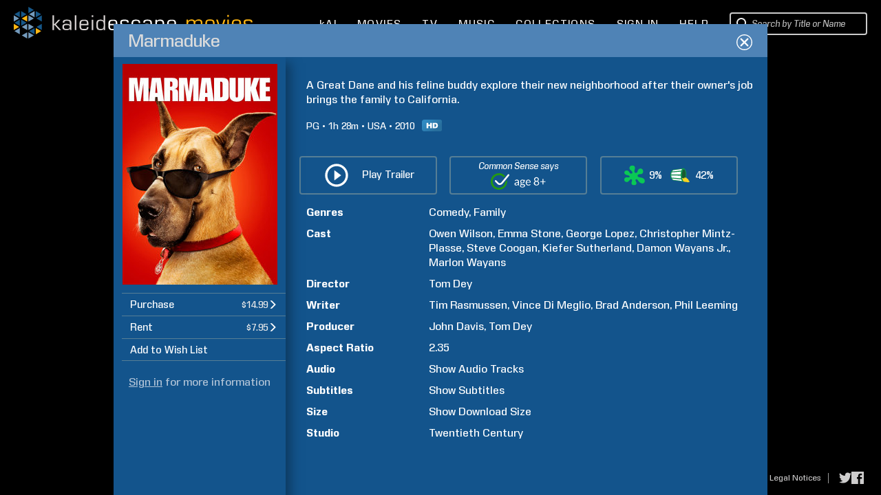

--- FILE ---
content_type: text/html; charset=UTF-8
request_url: https://www.kaleidescape.com/movie-store/movie/marmaduke-2010
body_size: 65735
content:
<!DOCTYPE html>
<!--[if IE 6]>    <html lang="en" class="ie ie6">    <![endif]-->
<!--[if IE 7]>    <html lang="en" class="ie ie7">    <![endif]-->
<!--[if IE 8]>    <html lang="en" class="ie ie8">    <![endif]-->
<!--[if IE 9 ]>    <html lang="en" class="ie ie9">    <![endif]-->
<!--[if gte IE 10 ]>    <html lang="en" class="ie ie10">    <![endif]-->
<!--[if !(IE)]><!--><html lang="en" xmlns:og="http://opengraphprotocol.org/schema/" class="non-responsive"><!--<![endif]-->
    <head>
        <meta http-equiv="X-UA-Compatible" content="IE=edge,chrome=1">
        <meta name="format-detection" content="telephone=no">
        <meta name="viewport" content="width=1280">
                    <meta name="apple-itunes-app" content="app-id=1403819101">
            <!-- Start SmartBanner configuration -->
            <meta name="smartbanner:title" content="Kaleidescape">
            <meta name="smartbanner:author" content="Kaleidescape, Inc.">
            <meta name="smartbanner:price" content="FREE">
            <meta name="smartbanner:price-suffix-google" content=" - In Google Play">
            <meta name="smartbanner:icon-google" content="/movie-store/assets/v273631/images/page/kaleidescape-app-logo.png">
            <meta name="smartbanner:button" content="VIEW">
            <meta name="smartbanner:button-url-google" content="https://play.google.com/store/apps/details?id=com.kaleidescape.androidcoreapp">
            <meta name="smartbanner:enabled-platforms" content="android">
            <meta name="smartbanner:custom-design-modifier" content="ios">
            <!-- End SmartBanner configuration -->
                         <title>Marmaduke (2010) | Kaleidescape Movie Store</title>
                <meta property="og:site_name" content="Kaleidescape Movie Store" />
                <meta name="description" content="A Great Dane and his feline buddy explore their new neighborhood after their owner&#039;s job brings the family to California. Comedy, Family. Directed by Tom Dey. Starring Owen Wilson, Emma Stone, George Lopez, and Christopher Mintz-Plasse. Purchase and download today in HD." />
                <meta property="og:description" content="A Great Dane and his feline buddy explore their new neighborhood after their owner&#039;s job brings the family to California. Comedy, Family. Directed by Tom Dey. Starring Owen Wilson, Emma Stone, George Lopez, and Christopher Mintz-Plasse. Purchase and download today in HD." />
                <meta property="og:title" content="Marmaduke" />
                <meta property="og:type" content="video.movie" />
                <meta property="og:image" content="https://images05.kaleidescape.com/transformed/covers/1134x1624s/242/24235612.jpg" />
                <meta name="twitter:site" content="kaleidescape" />
                <meta name="twitter:card" content="summary" />
                <meta name="robots" content="noarchive" />
                <link rel="canonical" href="https://www.kaleidescape.com/movie-store/movie/marmaduke-2010" />
                <link rel="shortcut icon" href="/movie-store/assets/v273631/images/page/favicon.ico" type="image/x-icon" />
        <link rel="stylesheet" href="/movie-store/assets/v273631/store.css" />
        <script id="preloadedAjaxDataScript" type="text/javascript">window.preloadedAjaxData={"\/movie-store\/rest\/movie\/edition\/marmaduke-2010":"959700b9314d","\/movie-store\/rest\/movie\/edition\/id\/959700b9314d":{"movie_edition_id":"959700b9314d","uri_name":"marmaduke-2010","movie_id":12136781,"packages":[{"package_id":9724962,"title":"Marmaduke","edition_summary":"","price":{"currency_code":"USD","dollars":14,"cents":99,"is_negative":false},"est_base_price":{"currency_code":"USD","dollars":14,"cents":99,"is_negative":false},"rental_price":{"currency_code":"USD","dollars":7,"cents":95,"is_negative":false},"main_package_offer_type":"EST","has_extras_excluded_from_rental":false,"has_extras":false,"media_quality":"BLURAY_QUALITY","audio_codec_type":"OTHER","total_size_in_bytes":24189381881,"requires_disney_support":false,"requires_kcfb_support":true,"requires_kcf_hda_support":false,"requires_uhd_support":false,"requires_hdr_support":false,"is_disc_to_digital_available":true,"is_rent_to_own_available":true,"is_ultra_violet_ecosystem_supported":false,"is_television":false,"expected_availability_timestamp":null,"is_preorder":false,"is_available_now":true,"availability_prompt":null,"play_items":[{"play_item_id":"2acc86b","play_item_type_id":"90","name":"Movie","duration_seconds":null,"aspect_ratio":"2.35","include_in_rental":true,"audio_streams":[{"audio_stream_id":"2acc86c","play_item_id":"2acc86b","description":"English (DTS-HD Master Audio 5.1)","sort_order":1,"language_code":"eng","audio_stream_type_id":16544085,"include_in_rental":true},{"audio_stream_id":"2acc86d","play_item_id":"2acc86b","description":"Spanish (Dolby Digital 5.1)","sort_order":2,"language_code":"spa","audio_stream_type_id":16544085,"include_in_rental":true},{"audio_stream_id":"2acc86e","play_item_id":"2acc86b","description":"French (Dolby Digital 5.1)","sort_order":3,"language_code":"fra","audio_stream_type_id":16544085,"include_in_rental":true},{"audio_stream_id":"2acc86f","play_item_id":"2acc86b","description":"Portuguese (Dolby Digital 5.1)","sort_order":4,"language_code":"por","audio_stream_type_id":16544085,"include_in_rental":true}],"subpicture_streams":[{"subpicture_stream_id":"2acc870","play_item_id":"2acc86b","description":"English (Deaf and Hard-of-hearing)","sort_order":6,"language_code":"eng","subpicture_stream_type_id":16544090,"include_in_rental":true},{"subpicture_stream_id":"2acc871","play_item_id":"2acc86b","description":"Spanish","sort_order":7,"language_code":"spa","subpicture_stream_type_id":16544090,"include_in_rental":true},{"subpicture_stream_id":"2acc872","play_item_id":"2acc86b","description":"Portuguese","sort_order":8,"language_code":"por","subpicture_stream_type_id":16544090,"include_in_rental":true},{"subpicture_stream_id":"2acc873","play_item_id":"2acc86b","description":"Chinese (Cantonese)","sort_order":9,"language_code":"zho","subpicture_stream_type_id":16544090,"include_in_rental":true},{"subpicture_stream_id":"2acc874","play_item_id":"2acc86b","description":"Chinese (Mandarin Traditional)","sort_order":10,"language_code":"zho","subpicture_stream_type_id":16544090,"include_in_rental":true}]}],"incremental_delivery":false,"allows_direct_download":null,"marine_direct_download_country_sets":null,"requires_dv5_support":false}],"trailer_streams":[{"url":"https:\/\/video.internetvideoarchive.net\/video.m3u8?cmd=6&fmt=11&customerid=124668&publishedid=351679&e=1770452993&h=683651b71f456072c3a3c3c2c74cd108","mime_type":"application\/x-mpegurl"},{"url":"https:\/\/video.internetvideoarchive.net\/video.mp4?cmd=6&fmt=4&customerid=124668&publishedid=351679&e=1770452993&videokbrate=5000&h=1eb17ff3d1f9674b1009ac2b239904a2","mime_type":"video\/mp4"}],"page_metadata":{"site_name":"Kaleidescape Movie Store","long_title":"Marmaduke (2010)","short_title":"Marmaduke","description":"A Great Dane and his feline buddy explore their new neighborhood after their owner's job brings the family to California. Comedy, Family. Directed by Tom Dey. Starring Owen Wilson, Emma Stone, George Lopez, and Christopher Mintz-Plasse. Purchase and download today in HD.","image_uri":"https:\/\/images05.kaleidescape.com\/transformed\/covers\/1134x1624s\/242\/24235612.jpg","object_type":"video.movie","canonical_uri":"https:\/\/www.kaleidescape.com\/movie-store\/movie\/marmaduke-2010","noindex":null},"related_movie_editions":[],"est_availability_state":"AVAILABLE","title":"Marmaduke","image_uris":{"small":"https:\/\/images05.kaleidescape.com\/transformed\/covers\/132x189s\/242\/24235612.jpg","small_2x":"https:\/\/images05.kaleidescape.com\/transformed\/covers\/264x378s\/242\/24235612.jpg","medium":"https:\/\/images05.kaleidescape.com\/transformed\/covers\/225x321s\/242\/24235612.jpg","medium_2x":"https:\/\/images05.kaleidescape.com\/transformed\/covers\/450x642s\/242\/24235612.jpg","large":"https:\/\/images05.kaleidescape.com\/transformed\/covers\/567x812s\/242\/24235612.jpg","large_2x":"https:\/\/images05.kaleidescape.com\/transformed\/covers\/1134x1624s\/242\/24235612.jpg"},"edition_summary":"","rotten_tomatoes_movie":{"rt_id":770814362,"title":"Marmaduke","critic_score":9,"audience_score":42,"fresh":false,"reviews":[],"ratings":[],"certified_fresh":false,"audience_fresh":false,"audience_hot":false,"external_url":"https:\/\/www.rottentomatoes.com\/m\/marmaduke","all_reviews_url":"https:\/\/www.rottentomatoes.com\/m\/marmaduke#reviews"},"rating_system":"MPAA","rating":"PG","rating_comment":"some rude humor and language","has_extras_excluded_from_rental":false,"csm_entry_id":1261991,"csm_target_age":8,"running_time":88,"country":"USA","release_year":2010,"synopsis":"A Great Dane and his feline buddy explore their new neighborhood after their owner's job brings the family to California.","content_warning":null,"genres":[{"genre_id":99,"name":"Comedy","short_name":"comedy","is_television":false},{"genre_id":110,"name":"Family","short_name":"family","is_television":false}],"production_companies":[],"licensor_uri":"twentieth_century","licensor_name":"Twentieth Century","persons":[{"person_id":2270,"family_name":"Davis","given_name":"John","role_id":50,"sort_order":2,"match_rank":null},{"person_id":127648,"family_name":"Dey","given_name":"Tom","role_id":50,"sort_order":3,"match_rank":null},{"person_id":127648,"family_name":"Dey","given_name":"Tom","role_id":51,"sort_order":4,"match_rank":null},{"person_id":2280,"family_name":"Wilson","given_name":"Owen","role_id":52,"sort_order":5,"match_rank":null},{"person_id":3055261,"family_name":"Stone","given_name":"Emma","role_id":52,"sort_order":6,"match_rank":null},{"person_id":226282,"family_name":"Lopez","given_name":"George","role_id":52,"sort_order":7,"match_rank":null},{"person_id":3055254,"family_name":"Mintz-Plasse","given_name":"Christopher","role_id":52,"sort_order":8,"match_rank":null},{"person_id":101748,"family_name":"Coogan","given_name":"Steve","role_id":52,"sort_order":9,"match_rank":null},{"person_id":3322,"family_name":"Sutherland","given_name":"Kiefer","role_id":52,"sort_order":10,"match_rank":null},{"person_id":12791545,"family_name":"Wayans Jr.","given_name":"Damon","role_id":52,"sort_order":11,"match_rank":null},{"person_id":28766,"family_name":"Wayans","given_name":"Marlon","role_id":52,"sort_order":12,"match_rank":null},{"person_id":2982722,"family_name":"Rasmussen","given_name":"Tim","role_id":54,"sort_order":15,"match_rank":null},{"person_id":5728739,"family_name":"Di Meglio","given_name":"Vince","role_id":54,"sort_order":16,"match_rank":null},{"person_id":691971,"family_name":"Anderson","given_name":"Brad","role_id":75,"sort_order":13,"match_rank":null},{"person_id":13590660,"family_name":"Leeming","given_name":"Phil","role_id":75,"sort_order":14,"match_rank":null}],"super_bundle":null,"super_bundle_uri":null,"super_bundle_collection_name":null,"hard_bundle":null,"hard_bundle_uri":null,"hard_bundle_collection_name":null},"\/movie-store\/rest\/session":{"contact_id":null,"first_name":null,"last_name":null,"email":null,"is_elevated":false,"is_impersonating":false,"is_anonymous":true,"is_marine":false,"is_exhibition":false,"country_code":"US","currency_code":"USD","is_supported_territory":true,"is_disney_supported_territory":true,"is_uv_linked":false,"is_uv_supported":false,"is_dealer_account":null,"enable_trailers":true,"enable_common_sense_media":true,"enable_rotten_tomatoes":true,"enable_mediaobject_updates":true,"enable_movie_rental":true,"enable_referrals":false,"enable_direct_purchase":null,"marine_direct_download_country_sets":null,"flags":[],"headend":"Production","enable_ai_chat":true},"\/movie-store\/rest\/account\/systems":{"systems":[],"pairs":[],"product_categories":[{"category_id":1,"title":"Movie Server","title_plural":"Movie Servers"},{"category_id":2,"title":"Movie Player with Storage","title_plural":"Movie Players with Storage"},{"category_id":3,"title":"Movie Player","title_plural":"Movie Players"},{"category_id":4,"title":"Music Player","title_plural":"Music Players"},{"category_id":5,"title":"Disc Reader","title_plural":"Disc Readers"},{"category_id":6,"title":"Disc Server","title_plural":"Disc Servers"}]},"\/movie-store\/rest\/account\/settings\/filter":null,"\/movie-store\/rest\/account\/notifications":[],"\/movie-store\/rest\/ownership\/movies\/ownershipType":{},"\/movie-store\/rest\/ownership\/packages\/est":{"50220884":{"license_id":38,"package_id":50220884,"type":"EST-TPR","price":{"currency_code":"USD","dollars":9,"cents":99,"is_negative":false},"window_start":1768291200,"window_end":1769587200,"is_streamable":false},"50220850":{"license_id":38,"package_id":50220850,"type":"EST-TPR","price":{"currency_code":"USD","dollars":9,"cents":99,"is_negative":false},"window_start":1768291200,"window_end":1769587200,"is_streamable":false},"50220816":{"license_id":38,"package_id":50220816,"type":"EST-TPR","price":{"currency_code":"USD","dollars":9,"cents":99,"is_negative":false},"window_start":1768291200,"window_end":1769587200,"is_streamable":false},"50198199":{"license_id":26,"package_id":50198199,"type":"EST-TPR","price":{"currency_code":"USD","dollars":9,"cents":99,"is_negative":false},"window_start":1768291200,"window_end":1769587200,"is_streamable":false},"50155138":{"license_id":8,"package_id":50155138,"type":"EST-TPR","price":{"currency_code":"USD","dollars":19,"cents":99,"is_negative":false},"window_start":1768896000,"window_end":1770710400,"is_streamable":false},"50155094":{"license_id":8,"package_id":50155094,"type":"EST-TPR","price":{"currency_code":"USD","dollars":19,"cents":99,"is_negative":false},"window_start":1768896000,"window_end":1770710400,"is_streamable":false},"50153251":{"license_id":5,"package_id":50153251,"type":"EST-TPR","price":{"currency_code":"USD","dollars":9,"cents":99,"is_negative":false},"window_start":1768291200,"window_end":1769587200,"is_streamable":false},"50153231":{"license_id":5,"package_id":50153231,"type":"EST-TPR","price":{"currency_code":"USD","dollars":9,"cents":99,"is_negative":false},"window_start":1768291200,"window_end":1769587200,"is_streamable":false},"50153211":{"license_id":5,"package_id":50153211,"type":"EST-TPR","price":{"currency_code":"USD","dollars":9,"cents":99,"is_negative":false},"window_start":1768291200,"window_end":1769587200,"is_streamable":false},"50133083":{"license_id":8,"package_id":50133083,"type":"EST-TPR","price":{"currency_code":"USD","dollars":19,"cents":99,"is_negative":false},"window_start":1768896000,"window_end":1770710400,"is_streamable":false},"50133082":{"license_id":8,"package_id":50133082,"type":"EST-TPR","price":{"currency_code":"USD","dollars":19,"cents":99,"is_negative":false},"window_start":1768896000,"window_end":1770710400,"is_streamable":false},"49934741":{"license_id":5,"package_id":49934741,"type":"EST-TPR","price":{"currency_code":"USD","dollars":9,"cents":99,"is_negative":false},"window_start":1768896000,"window_end":1770105600,"is_streamable":false},"49934657":{"license_id":5,"package_id":49934657,"type":"EST-TPR","price":{"currency_code":"USD","dollars":9,"cents":99,"is_negative":false},"window_start":1768896000,"window_end":1770105600,"is_streamable":false},"49917485":{"license_id":2,"package_id":49917485,"type":"EST-TPR","price":{"currency_code":"USD","dollars":9,"cents":99,"is_negative":false},"window_start":1767686400,"window_end":1770105600,"is_streamable":false},"49917459":{"license_id":2,"package_id":49917459,"type":"EST-TPR","price":{"currency_code":"USD","dollars":9,"cents":99,"is_negative":false},"window_start":1767686400,"window_end":1770105600,"is_streamable":false},"49908076":{"license_id":26,"package_id":49908076,"type":"EST-TPR","price":{"currency_code":"USD","dollars":9,"cents":99,"is_negative":false},"window_start":1767686400,"window_end":1770192000,"is_streamable":false},"49825220":{"license_id":26,"package_id":49825220,"type":"EST-TPR","price":{"currency_code":"USD","dollars":9,"cents":99,"is_negative":false},"window_start":1767686400,"window_end":1770192000,"is_streamable":false},"49825194":{"license_id":26,"package_id":49825194,"type":"EST-TPR","price":{"currency_code":"USD","dollars":9,"cents":99,"is_negative":false},"window_start":1767686400,"window_end":1770192000,"is_streamable":false},"49824757":{"license_id":5,"package_id":49824757,"type":"EST-TPR","price":{"currency_code":"USD","dollars":9,"cents":99,"is_negative":false},"window_start":1768896000,"window_end":1770105600,"is_streamable":false},"49824756":{"license_id":5,"package_id":49824756,"type":"EST-TPR","price":{"currency_code":"USD","dollars":9,"cents":99,"is_negative":false},"window_start":1768896000,"window_end":1770105600,"is_streamable":false},"49812810":{"license_id":2,"package_id":49812810,"type":"EST-TPR","price":{"currency_code":"USD","dollars":9,"cents":99,"is_negative":false},"window_start":1767686400,"window_end":1770105600,"is_streamable":false},"49812781":{"license_id":2,"package_id":49812781,"type":"EST-TPR","price":{"currency_code":"USD","dollars":9,"cents":99,"is_negative":false},"window_start":1767686400,"window_end":1770105600,"is_streamable":false},"49812752":{"license_id":2,"package_id":49812752,"type":"EST-TPR","price":{"currency_code":"USD","dollars":9,"cents":99,"is_negative":false},"window_start":1767686400,"window_end":1770105600,"is_streamable":false},"49806357":{"license_id":2,"package_id":49806357,"type":"EST-TPR","price":{"currency_code":"USD","dollars":9,"cents":99,"is_negative":false},"window_start":1767686400,"window_end":1770105600,"is_streamable":false},"49761376":{"license_id":38,"package_id":49761376,"type":"EST-TPR","price":{"currency_code":"USD","dollars":9,"cents":99,"is_negative":false},"window_start":1768291200,"window_end":1769587200,"is_streamable":false},"49761277":{"license_id":38,"package_id":49761277,"type":"EST-TPR","price":{"currency_code":"USD","dollars":9,"cents":99,"is_negative":false},"window_start":1768291200,"window_end":1769587200,"is_streamable":false},"49761180":{"license_id":38,"package_id":49761180,"type":"EST-TPR","price":{"currency_code":"USD","dollars":9,"cents":99,"is_negative":false},"window_start":1768291200,"window_end":1769587200,"is_streamable":false},"49740474":{"license_id":5,"package_id":49740474,"type":"EST-TPR","price":{"currency_code":"USD","dollars":9,"cents":99,"is_negative":false},"window_start":1768896000,"window_end":1770105600,"is_streamable":false},"49740473":{"license_id":5,"package_id":49740473,"type":"EST-TPR","price":{"currency_code":"USD","dollars":9,"cents":99,"is_negative":false},"window_start":1768896000,"window_end":1770105600,"is_streamable":false},"49668370":{"license_id":8,"package_id":49668370,"type":"EST-TPR","price":{"currency_code":"USD","dollars":14,"cents":99,"is_negative":false},"window_start":1768896000,"window_end":1769500800,"is_streamable":false},"49668369":{"license_id":8,"package_id":49668369,"type":"EST-TPR","price":{"currency_code":"USD","dollars":14,"cents":99,"is_negative":false},"window_start":1768896000,"window_end":1769500800,"is_streamable":false},"49666668":{"license_id":5,"package_id":49666668,"type":"EST-TPR","price":{"currency_code":"USD","dollars":9,"cents":99,"is_negative":false},"window_start":1768896000,"window_end":1770105600,"is_streamable":false},"49666667":{"license_id":5,"package_id":49666667,"type":"EST-TPR","price":{"currency_code":"USD","dollars":9,"cents":99,"is_negative":false},"window_start":1768896000,"window_end":1770105600,"is_streamable":false},"49666280":{"license_id":38,"package_id":49666280,"type":"EST-TPR","price":{"currency_code":"USD","dollars":9,"cents":99,"is_negative":false},"window_start":1768896000,"window_end":1769587200,"is_streamable":false},"49666279":{"license_id":38,"package_id":49666279,"type":"EST-TPR","price":{"currency_code":"USD","dollars":9,"cents":99,"is_negative":false},"window_start":1768896000,"window_end":1769587200,"is_streamable":false},"49666278":{"license_id":38,"package_id":49666278,"type":"EST-TPR","price":{"currency_code":"USD","dollars":9,"cents":99,"is_negative":false},"window_start":1768896000,"window_end":1769587200,"is_streamable":false},"49666277":{"license_id":38,"package_id":49666277,"type":"EST-TPR","price":{"currency_code":"USD","dollars":9,"cents":99,"is_negative":false},"window_start":1768896000,"window_end":1769587200,"is_streamable":false},"49649295":{"license_id":8,"package_id":49649295,"type":"EST-TPR","price":{"currency_code":"USD","dollars":14,"cents":99,"is_negative":false},"window_start":1768896000,"window_end":1769500800,"is_streamable":false},"49649294":{"license_id":8,"package_id":49649294,"type":"EST-TPR","price":{"currency_code":"USD","dollars":14,"cents":99,"is_negative":false},"window_start":1768896000,"window_end":1769500800,"is_streamable":false},"49630885":{"license_id":2,"package_id":49630885,"type":"EST-TPR","price":{"currency_code":"USD","dollars":9,"cents":99,"is_negative":false},"window_start":1768291200,"window_end":1769500800,"is_streamable":false},"49609153":{"license_id":2,"package_id":49609153,"type":"EST-TPR","price":{"currency_code":"USD","dollars":9,"cents":99,"is_negative":false},"window_start":1768291200,"window_end":1769500800,"is_streamable":false},"49609118":{"license_id":2,"package_id":49609118,"type":"EST-TPR","price":{"currency_code":"USD","dollars":9,"cents":99,"is_negative":false},"window_start":1768291200,"window_end":1769500800,"is_streamable":false},"49571023":{"license_id":12,"package_id":49571023,"type":"EST-TPR","price":{"currency_code":"USD","dollars":14,"cents":99,"is_negative":false},"window_start":1767686400,"window_end":1770192000,"is_streamable":false},"49570985":{"license_id":12,"package_id":49570985,"type":"EST-TPR","price":{"currency_code":"USD","dollars":14,"cents":99,"is_negative":false},"window_start":1767686400,"window_end":1770192000,"is_streamable":false},"49570923":{"license_id":12,"package_id":49570923,"type":"EST-TPR","price":{"currency_code":"USD","dollars":14,"cents":99,"is_negative":false},"window_start":1767686400,"window_end":1770192000,"is_streamable":false},"49570805":{"license_id":12,"package_id":49570805,"type":"EST-TPR","price":{"currency_code":"USD","dollars":14,"cents":99,"is_negative":false},"window_start":1767686400,"window_end":1770192000,"is_streamable":false},"49564536":{"license_id":8,"package_id":49564536,"type":"EST-TPR","price":{"currency_code":"USD","dollars":9,"cents":99,"is_negative":false},"window_start":1768896000,"window_end":1769500800,"is_streamable":false},"49559076":{"license_id":8,"package_id":49559076,"type":"EST-TPR","price":{"currency_code":"USD","dollars":9,"cents":99,"is_negative":false},"window_start":1768896000,"window_end":1769500800,"is_streamable":false},"49549271":{"license_id":2,"package_id":49549271,"type":"EST-TPR","price":{"currency_code":"USD","dollars":9,"cents":99,"is_negative":false},"window_start":1768291200,"window_end":1769500800,"is_streamable":false},"49549236":{"license_id":2,"package_id":49549236,"type":"EST-TPR","price":{"currency_code":"USD","dollars":9,"cents":99,"is_negative":false},"window_start":1768291200,"window_end":1769500800,"is_streamable":false},"49549201":{"license_id":2,"package_id":49549201,"type":"EST-TPR","price":{"currency_code":"USD","dollars":9,"cents":99,"is_negative":false},"window_start":1768291200,"window_end":1769500800,"is_streamable":false},"49506464":{"license_id":8,"package_id":49506464,"type":"EST-TPR","price":{"currency_code":"USD","dollars":9,"cents":99,"is_negative":false},"window_start":1768896000,"window_end":1769500800,"is_streamable":false},"49501881":{"license_id":38,"package_id":49501881,"type":"EST-TPR","price":{"currency_code":"USD","dollars":9,"cents":99,"is_negative":false},"window_start":1768291200,"window_end":1769587200,"is_streamable":false},"49501845":{"license_id":38,"package_id":49501845,"type":"EST-TPR","price":{"currency_code":"USD","dollars":9,"cents":99,"is_negative":false},"window_start":1768291200,"window_end":1769587200,"is_streamable":false},"49501809":{"license_id":38,"package_id":49501809,"type":"EST-TPR","price":{"currency_code":"USD","dollars":9,"cents":99,"is_negative":false},"window_start":1768291200,"window_end":1769587200,"is_streamable":false},"49499867":{"license_id":26,"package_id":49499867,"type":"EST-TPR","price":{"currency_code":"USD","dollars":9,"cents":99,"is_negative":false},"window_start":1767686400,"window_end":1770192000,"is_streamable":false},"49499833":{"license_id":26,"package_id":49499833,"type":"EST-TPR","price":{"currency_code":"USD","dollars":9,"cents":99,"is_negative":false},"window_start":1767686400,"window_end":1770192000,"is_streamable":false},"49499799":{"license_id":26,"package_id":49499799,"type":"EST-TPR","price":{"currency_code":"USD","dollars":9,"cents":99,"is_negative":false},"window_start":1767686400,"window_end":1770192000,"is_streamable":false},"49476621":{"license_id":8,"package_id":49476621,"type":"EST-TPR","price":{"currency_code":"USD","dollars":14,"cents":99,"is_negative":false},"window_start":1768291200,"window_end":1769500800,"is_streamable":false},"49476620":{"license_id":8,"package_id":49476620,"type":"EST-TPR","price":{"currency_code":"USD","dollars":14,"cents":99,"is_negative":false},"window_start":1768291200,"window_end":1769500800,"is_streamable":false},"49476619":{"license_id":8,"package_id":49476619,"type":"EST-TPR","price":{"currency_code":"USD","dollars":14,"cents":99,"is_negative":false},"window_start":1768291200,"window_end":1769500800,"is_streamable":false},"49476618":{"license_id":8,"package_id":49476618,"type":"EST-TPR","price":{"currency_code":"USD","dollars":14,"cents":99,"is_negative":false},"window_start":1768291200,"window_end":1769500800,"is_streamable":false},"49405836":{"license_id":2,"package_id":49405836,"type":"EST-TPR","price":{"currency_code":"USD","dollars":9,"cents":99,"is_negative":false},"window_start":1768291200,"window_end":1769500800,"is_streamable":false},"49405754":{"license_id":2,"package_id":49405754,"type":"EST-TPR","price":{"currency_code":"USD","dollars":9,"cents":99,"is_negative":false},"window_start":1767686400,"window_end":1770105600,"is_streamable":false},"49319091":{"license_id":12,"package_id":49319091,"type":"EST-TPR","price":{"currency_code":"USD","dollars":14,"cents":99,"is_negative":false},"window_start":1767686400,"window_end":1770192000,"is_streamable":false},"49319090":{"license_id":12,"package_id":49319090,"type":"EST-TPR","price":{"currency_code":"USD","dollars":14,"cents":99,"is_negative":false},"window_start":1767686400,"window_end":1770192000,"is_streamable":false},"49319089":{"license_id":12,"package_id":49319089,"type":"EST-TPR","price":{"currency_code":"USD","dollars":14,"cents":99,"is_negative":false},"window_start":1767686400,"window_end":1770192000,"is_streamable":false},"49319088":{"license_id":12,"package_id":49319088,"type":"EST-TPR","price":{"currency_code":"USD","dollars":14,"cents":99,"is_negative":false},"window_start":1767686400,"window_end":1770192000,"is_streamable":false},"49212280":{"license_id":5,"package_id":49212280,"type":"EST-TPR","price":{"currency_code":"USD","dollars":9,"cents":99,"is_negative":false},"window_start":1768291200,"window_end":1769587200,"is_streamable":false},"49212279":{"license_id":5,"package_id":49212279,"type":"EST-TPR","price":{"currency_code":"USD","dollars":9,"cents":99,"is_negative":false},"window_start":1768291200,"window_end":1769587200,"is_streamable":false},"49105553":{"license_id":5,"package_id":49105553,"type":"EST-TPR","price":{"currency_code":"USD","dollars":9,"cents":99,"is_negative":false},"window_start":1768291200,"window_end":1769587200,"is_streamable":false},"49105551":{"license_id":5,"package_id":49105551,"type":"EST-TPR","price":{"currency_code":"USD","dollars":9,"cents":99,"is_negative":false},"window_start":1768291200,"window_end":1769587200,"is_streamable":false},"49073442":{"license_id":8,"package_id":49073442,"type":"EST-TPR","price":{"currency_code":"USD","dollars":9,"cents":99,"is_negative":false},"window_start":1768896000,"window_end":1770105600,"is_streamable":false},"49034855":{"license_id":2,"package_id":49034855,"type":"EST-TPR","price":{"currency_code":"USD","dollars":19,"cents":99,"is_negative":false},"window_start":1767686400,"window_end":1770105600,"is_streamable":false},"49034815":{"license_id":2,"package_id":49034815,"type":"EST-TPR","price":{"currency_code":"USD","dollars":19,"cents":99,"is_negative":false},"window_start":1767686400,"window_end":1770105600,"is_streamable":false},"49034779":{"license_id":2,"package_id":49034779,"type":"EST-TPR","price":{"currency_code":"USD","dollars":19,"cents":99,"is_negative":false},"window_start":1767686400,"window_end":1770105600,"is_streamable":false},"49034742":{"license_id":2,"package_id":49034742,"type":"EST-TPR","price":{"currency_code":"USD","dollars":19,"cents":99,"is_negative":false},"window_start":1767686400,"window_end":1770105600,"is_streamable":false},"49004158":{"license_id":137,"package_id":49004158,"type":"EST-TPR","price":{"currency_code":"USD","dollars":4,"cents":99,"is_negative":false},"window_start":1768896000,"window_end":1770192000,"is_streamable":false},"48936977":{"license_id":2,"package_id":48936977,"type":"EST-TPR","price":{"currency_code":"USD","dollars":9,"cents":99,"is_negative":false},"window_start":1768291200,"window_end":1769500800,"is_streamable":false},"48936954":{"license_id":2,"package_id":48936954,"type":"EST-TPR","price":{"currency_code":"USD","dollars":9,"cents":99,"is_negative":false},"window_start":1768291200,"window_end":1769500800,"is_streamable":false},"48936872":{"license_id":2,"package_id":48936872,"type":"EST-TPR","price":{"currency_code":"USD","dollars":9,"cents":99,"is_negative":false},"window_start":1768291200,"window_end":1769500800,"is_streamable":false},"48889876":{"license_id":8,"package_id":48889876,"type":"EST-TPR","price":{"currency_code":"USD","dollars":9,"cents":99,"is_negative":false},"window_start":1768896000,"window_end":1770105600,"is_streamable":false},"48882845":{"license_id":12,"package_id":48882845,"type":"EST-TPR","price":{"currency_code":"USD","dollars":9,"cents":99,"is_negative":false},"window_start":1767686400,"window_end":1770192000,"is_streamable":false},"48776475":{"license_id":8,"package_id":48776475,"type":"EST-TPR","price":{"currency_code":"USD","dollars":9,"cents":99,"is_negative":false},"window_start":1768896000,"window_end":1770105600,"is_streamable":false},"48776230":{"license_id":8,"package_id":48776230,"type":"EST-TPR","price":{"currency_code":"USD","dollars":9,"cents":99,"is_negative":false},"window_start":1768291200,"window_end":1769500800,"is_streamable":false},"48771086":{"license_id":8,"package_id":48771086,"type":"EST-TPR","price":{"currency_code":"USD","dollars":9,"cents":99,"is_negative":false},"window_start":1768896000,"window_end":1770105600,"is_streamable":false},"48681639":{"license_id":2,"package_id":48681639,"type":"EST-TPR","price":{"currency_code":"USD","dollars":9,"cents":99,"is_negative":false},"window_start":1767686400,"window_end":1770105600,"is_streamable":false},"48681608":{"license_id":2,"package_id":48681608,"type":"EST-TPR","price":{"currency_code":"USD","dollars":9,"cents":99,"is_negative":false},"window_start":1767686400,"window_end":1770105600,"is_streamable":false},"48681577":{"license_id":2,"package_id":48681577,"type":"EST-TPR","price":{"currency_code":"USD","dollars":9,"cents":99,"is_negative":false},"window_start":1767686400,"window_end":1770105600,"is_streamable":false},"48681546":{"license_id":2,"package_id":48681546,"type":"EST-TPR","price":{"currency_code":"USD","dollars":9,"cents":99,"is_negative":false},"window_start":1767686400,"window_end":1770105600,"is_streamable":false},"48640828":{"license_id":38,"package_id":48640828,"type":"EST-TPR","price":{"currency_code":"USD","dollars":9,"cents":99,"is_negative":false},"window_start":1768291200,"window_end":1769587200,"is_streamable":false},"48640767":{"license_id":38,"package_id":48640767,"type":"EST-TPR","price":{"currency_code":"USD","dollars":9,"cents":99,"is_negative":false},"window_start":1768291200,"window_end":1769587200,"is_streamable":false},"48640700":{"license_id":38,"package_id":48640700,"type":"EST-TPR","price":{"currency_code":"USD","dollars":9,"cents":99,"is_negative":false},"window_start":1768291200,"window_end":1769587200,"is_streamable":false},"48599434":{"license_id":8,"package_id":48599434,"type":"EST-TPR","price":{"currency_code":"USD","dollars":9,"cents":99,"is_negative":false},"window_start":1768896000,"window_end":1770105600,"is_streamable":false},"47602604":{"license_id":12,"package_id":47602604,"type":"EST-TPR","price":{"currency_code":"USD","dollars":9,"cents":99,"is_negative":false},"window_start":1767686400,"window_end":1770192000,"is_streamable":false},"47571635":{"license_id":26,"package_id":47571635,"type":"EST-TPR","price":{"currency_code":"USD","dollars":9,"cents":99,"is_negative":false},"window_start":1767686400,"window_end":1770192000,"is_streamable":false},"47571604":{"license_id":26,"package_id":47571604,"type":"EST-TPR","price":{"currency_code":"USD","dollars":9,"cents":99,"is_negative":false},"window_start":1767686400,"window_end":1770192000,"is_streamable":false},"47571573":{"license_id":26,"package_id":47571573,"type":"EST-TPR","price":{"currency_code":"USD","dollars":9,"cents":99,"is_negative":false},"window_start":1767686400,"window_end":1770192000,"is_streamable":false},"46290090":{"license_id":12,"package_id":46290090,"type":"EST-TPR","price":{"currency_code":"USD","dollars":9,"cents":99,"is_negative":false},"window_start":1767686400,"window_end":1770192000,"is_streamable":false},"46290059":{"license_id":12,"package_id":46290059,"type":"EST-TPR","price":{"currency_code":"USD","dollars":9,"cents":99,"is_negative":false},"window_start":1767686400,"window_end":1770192000,"is_streamable":false},"46290028":{"license_id":12,"package_id":46290028,"type":"EST-TPR","price":{"currency_code":"USD","dollars":9,"cents":99,"is_negative":false},"window_start":1767686400,"window_end":1770192000,"is_streamable":false},"46250360":{"license_id":38,"package_id":46250360,"type":"EST-TPR","price":{"currency_code":"USD","dollars":9,"cents":99,"is_negative":false},"window_start":1768291200,"window_end":1769587200,"is_streamable":false},"46250336":{"license_id":38,"package_id":46250336,"type":"EST-TPR","price":{"currency_code":"USD","dollars":9,"cents":99,"is_negative":false},"window_start":1768291200,"window_end":1769587200,"is_streamable":false},"46250300":{"license_id":38,"package_id":46250300,"type":"EST-TPR","price":{"currency_code":"USD","dollars":9,"cents":99,"is_negative":false},"window_start":1768291200,"window_end":1769587200,"is_streamable":false},"46250276":{"license_id":38,"package_id":46250276,"type":"EST-TPR","price":{"currency_code":"USD","dollars":9,"cents":99,"is_negative":false},"window_start":1768291200,"window_end":1769587200,"is_streamable":false},"46203811":{"license_id":8,"package_id":46203811,"type":"EST-TPR","price":{"currency_code":"USD","dollars":9,"cents":99,"is_negative":false},"window_start":1768896000,"window_end":1770105600,"is_streamable":false},"46203508":{"license_id":8,"package_id":46203508,"type":"EST-TPR","price":{"currency_code":"USD","dollars":9,"cents":99,"is_negative":false},"window_start":1768896000,"window_end":1770105600,"is_streamable":false},"46203417":{"license_id":8,"package_id":46203417,"type":"EST-TPR","price":{"currency_code":"USD","dollars":9,"cents":99,"is_negative":false},"window_start":1768896000,"window_end":1770105600,"is_streamable":false},"46176126":{"license_id":38,"package_id":46176126,"type":"EST-TPR","price":{"currency_code":"USD","dollars":9,"cents":99,"is_negative":false},"window_start":1768291200,"window_end":1769587200,"is_streamable":false},"46176094":{"license_id":38,"package_id":46176094,"type":"EST-TPR","price":{"currency_code":"USD","dollars":9,"cents":99,"is_negative":false},"window_start":1768291200,"window_end":1769587200,"is_streamable":false},"46176023":{"license_id":38,"package_id":46176023,"type":"EST-TPR","price":{"currency_code":"USD","dollars":9,"cents":99,"is_negative":false},"window_start":1768291200,"window_end":1769587200,"is_streamable":false},"46166701":{"license_id":2,"package_id":46166701,"type":"EST-TPR","price":{"currency_code":"USD","dollars":9,"cents":99,"is_negative":false},"window_start":1768291200,"window_end":1769500800,"is_streamable":false},"46166634":{"license_id":2,"package_id":46166634,"type":"EST-TPR","price":{"currency_code":"USD","dollars":9,"cents":99,"is_negative":false},"window_start":1768291200,"window_end":1769500800,"is_streamable":false},"46166614":{"license_id":2,"package_id":46166614,"type":"EST-TPR","price":{"currency_code":"USD","dollars":9,"cents":99,"is_negative":false},"window_start":1768291200,"window_end":1769500800,"is_streamable":false},"46166575":{"license_id":26,"package_id":46166575,"type":"EST-TPR","price":{"currency_code":"USD","dollars":9,"cents":99,"is_negative":false},"window_start":1767686400,"window_end":1770192000,"is_streamable":false},"46166550":{"license_id":26,"package_id":46166550,"type":"EST-TPR","price":{"currency_code":"USD","dollars":9,"cents":99,"is_negative":false},"window_start":1767686400,"window_end":1770192000,"is_streamable":false},"46166525":{"license_id":26,"package_id":46166525,"type":"EST-TPR","price":{"currency_code":"USD","dollars":9,"cents":99,"is_negative":false},"window_start":1767686400,"window_end":1770192000,"is_streamable":false},"46140878":{"license_id":38,"package_id":46140878,"type":"EST-TPR","price":{"currency_code":"USD","dollars":9,"cents":99,"is_negative":false},"window_start":1768291200,"window_end":1769587200,"is_streamable":false},"46140853":{"license_id":38,"package_id":46140853,"type":"EST-TPR","price":{"currency_code":"USD","dollars":9,"cents":99,"is_negative":false},"window_start":1768291200,"window_end":1769587200,"is_streamable":false},"46140828":{"license_id":38,"package_id":46140828,"type":"EST-TPR","price":{"currency_code":"USD","dollars":9,"cents":99,"is_negative":false},"window_start":1768291200,"window_end":1769587200,"is_streamable":false},"46122789":{"license_id":5,"package_id":46122789,"type":"EST-TPR","price":{"currency_code":"USD","dollars":9,"cents":99,"is_negative":false},"window_start":1768291200,"window_end":1769587200,"is_streamable":false},"46122788":{"license_id":5,"package_id":46122788,"type":"EST-TPR","price":{"currency_code":"USD","dollars":9,"cents":99,"is_negative":false},"window_start":1768291200,"window_end":1769587200,"is_streamable":false},"46122787":{"license_id":5,"package_id":46122787,"type":"EST-TPR","price":{"currency_code":"USD","dollars":9,"cents":99,"is_negative":false},"window_start":1768291200,"window_end":1769587200,"is_streamable":false},"46107389":{"license_id":8,"package_id":46107389,"type":"EST-TPR","price":{"currency_code":"USD","dollars":9,"cents":99,"is_negative":false},"window_start":1768896000,"window_end":1770105600,"is_streamable":false},"46102215":{"license_id":2,"package_id":46102215,"type":"EST-TPR","price":{"currency_code":"USD","dollars":9,"cents":99,"is_negative":false},"window_start":1768291200,"window_end":1769500800,"is_streamable":false},"46059103":{"license_id":2,"package_id":46059103,"type":"EST-TPR","price":{"currency_code":"USD","dollars":9,"cents":99,"is_negative":false},"window_start":1768291200,"window_end":1769500800,"is_streamable":false},"46028702":{"license_id":8,"package_id":46028702,"type":"EST-TPR","price":{"currency_code":"USD","dollars":9,"cents":99,"is_negative":false},"window_start":1768896000,"window_end":1770105600,"is_streamable":false},"46012302":{"license_id":2,"package_id":46012302,"type":"EST-TPR","price":{"currency_code":"USD","dollars":9,"cents":99,"is_negative":false},"window_start":1768291200,"window_end":1769500800,"is_streamable":false},"46007006":{"license_id":2,"package_id":46007006,"type":"EST-TPR","price":{"currency_code":"USD","dollars":14,"cents":99,"is_negative":false},"window_start":1767686400,"window_end":1770105600,"is_streamable":false},"45887902":{"license_id":8,"package_id":45887902,"type":"EST-TPR","price":{"currency_code":"USD","dollars":9,"cents":99,"is_negative":false},"window_start":1768896000,"window_end":1770105600,"is_streamable":false},"45887898":{"license_id":8,"package_id":45887898,"type":"EST-TPR","price":{"currency_code":"USD","dollars":9,"cents":99,"is_negative":false},"window_start":1768896000,"window_end":1770105600,"is_streamable":false},"45827579":{"license_id":5,"package_id":45827579,"type":"EST-TPR","price":{"currency_code":"USD","dollars":9,"cents":99,"is_negative":false},"window_start":1768291200,"window_end":1769587200,"is_streamable":false},"45827578":{"license_id":5,"package_id":45827578,"type":"EST-TPR","price":{"currency_code":"USD","dollars":9,"cents":99,"is_negative":false},"window_start":1768291200,"window_end":1769587200,"is_streamable":false},"45827567":{"license_id":5,"package_id":45827567,"type":"EST-TPR","price":{"currency_code":"USD","dollars":9,"cents":99,"is_negative":false},"window_start":1768291200,"window_end":1769587200,"is_streamable":false},"45825010":{"license_id":8,"package_id":45825010,"type":"EST-TPR","price":{"currency_code":"USD","dollars":9,"cents":99,"is_negative":false},"window_start":1768896000,"window_end":1770105600,"is_streamable":false},"45811667":{"license_id":26,"package_id":45811667,"type":"EST-TPR","price":{"currency_code":"USD","dollars":9,"cents":99,"is_negative":false},"window_start":1768291200,"window_end":1769587200,"is_streamable":false},"45811636":{"license_id":26,"package_id":45811636,"type":"EST-TPR","price":{"currency_code":"USD","dollars":9,"cents":99,"is_negative":false},"window_start":1768291200,"window_end":1769587200,"is_streamable":false},"45811582":{"license_id":26,"package_id":45811582,"type":"EST-TPR","price":{"currency_code":"USD","dollars":9,"cents":99,"is_negative":false},"window_start":1768291200,"window_end":1769587200,"is_streamable":false},"45790434":{"license_id":8,"package_id":45790434,"type":"EST-TPR","price":{"currency_code":"USD","dollars":9,"cents":99,"is_negative":false},"window_start":1768896000,"window_end":1770105600,"is_streamable":false},"45781801":{"license_id":8,"package_id":45781801,"type":"EST-TPR","price":{"currency_code":"USD","dollars":9,"cents":99,"is_negative":false},"window_start":1768896000,"window_end":1770105600,"is_streamable":false},"45776904":{"license_id":8,"package_id":45776904,"type":"EST-TPR","price":{"currency_code":"USD","dollars":9,"cents":99,"is_negative":false},"window_start":1768896000,"window_end":1770105600,"is_streamable":false},"45744694":{"license_id":8,"package_id":45744694,"type":"EST-TPR","price":{"currency_code":"USD","dollars":9,"cents":99,"is_negative":false},"window_start":1768896000,"window_end":1770105600,"is_streamable":false},"45741568":{"license_id":5,"package_id":45741568,"type":"EST-TPR","price":{"currency_code":"USD","dollars":9,"cents":99,"is_negative":false},"window_start":1768291200,"window_end":1769587200,"is_streamable":false},"45741567":{"license_id":5,"package_id":45741567,"type":"EST-TPR","price":{"currency_code":"USD","dollars":9,"cents":99,"is_negative":false},"window_start":1768291200,"window_end":1769587200,"is_streamable":false},"45741566":{"license_id":5,"package_id":45741566,"type":"EST-TPR","price":{"currency_code":"USD","dollars":9,"cents":99,"is_negative":false},"window_start":1768291200,"window_end":1769587200,"is_streamable":false},"45741565":{"license_id":5,"package_id":45741565,"type":"EST-TPR","price":{"currency_code":"USD","dollars":9,"cents":99,"is_negative":false},"window_start":1768291200,"window_end":1769587200,"is_streamable":false},"45713973":{"license_id":12,"package_id":45713973,"type":"EST-TPR","price":{"currency_code":"USD","dollars":9,"cents":99,"is_negative":false},"window_start":1767686400,"window_end":1770192000,"is_streamable":false},"45713942":{"license_id":12,"package_id":45713942,"type":"EST-TPR","price":{"currency_code":"USD","dollars":9,"cents":99,"is_negative":false},"window_start":1767686400,"window_end":1770192000,"is_streamable":false},"45713911":{"license_id":12,"package_id":45713911,"type":"EST-TPR","price":{"currency_code":"USD","dollars":9,"cents":99,"is_negative":false},"window_start":1767686400,"window_end":1770192000,"is_streamable":false},"45713867":{"license_id":12,"package_id":45713867,"type":"EST-TPR","price":{"currency_code":"USD","dollars":9,"cents":99,"is_negative":false},"window_start":1767686400,"window_end":1770192000,"is_streamable":false},"45604305":{"license_id":2,"package_id":45604305,"type":"EST-TPR","price":{"currency_code":"USD","dollars":9,"cents":99,"is_negative":false},"window_start":1768291200,"window_end":1769500800,"is_streamable":false},"45585977":{"license_id":2,"package_id":45585977,"type":"EST-TPR","price":{"currency_code":"USD","dollars":9,"cents":99,"is_negative":false},"window_start":1767686400,"window_end":1770105600,"is_streamable":false},"45585900":{"license_id":2,"package_id":45585900,"type":"EST-TPR","price":{"currency_code":"USD","dollars":9,"cents":99,"is_negative":false},"window_start":1767686400,"window_end":1770105600,"is_streamable":false},"45585826":{"license_id":2,"package_id":45585826,"type":"EST-TPR","price":{"currency_code":"USD","dollars":9,"cents":99,"is_negative":false},"window_start":1767686400,"window_end":1770105600,"is_streamable":false},"45577681":{"license_id":2,"package_id":45577681,"type":"EST-TPR","price":{"currency_code":"USD","dollars":9,"cents":99,"is_negative":false},"window_start":1767686400,"window_end":1770105600,"is_streamable":false},"45575301":{"license_id":12,"package_id":45575301,"type":"EST-TPR","price":{"currency_code":"USD","dollars":9,"cents":99,"is_negative":false},"window_start":1767686400,"window_end":1770192000,"is_streamable":false},"45571328":{"license_id":2,"package_id":45571328,"type":"EST-TPR","price":{"currency_code":"USD","dollars":9,"cents":99,"is_negative":false},"window_start":1767686400,"window_end":1770105600,"is_streamable":false},"45569292":{"license_id":2,"package_id":45569292,"type":"EST-TPR","price":{"currency_code":"USD","dollars":9,"cents":99,"is_negative":false},"window_start":1768291200,"window_end":1769500800,"is_streamable":false},"45569261":{"license_id":2,"package_id":45569261,"type":"EST-TPR","price":{"currency_code":"USD","dollars":9,"cents":99,"is_negative":false},"window_start":1768291200,"window_end":1769500800,"is_streamable":false},"45567104":{"license_id":26,"package_id":45567104,"type":"EST-TPR","price":{"currency_code":"USD","dollars":9,"cents":99,"is_negative":false},"window_start":1768291200,"window_end":1769587200,"is_streamable":false},"45563208":{"license_id":2,"package_id":45563208,"type":"EST-TPR","price":{"currency_code":"USD","dollars":9,"cents":99,"is_negative":false},"window_start":1768291200,"window_end":1769500800,"is_streamable":false},"45561577":{"license_id":2,"package_id":45561577,"type":"EST-TPR","price":{"currency_code":"USD","dollars":9,"cents":99,"is_negative":false},"window_start":1767686400,"window_end":1770105600,"is_streamable":false},"45547154":{"license_id":8,"package_id":45547154,"type":"EST-TPR","price":{"currency_code":"USD","dollars":9,"cents":99,"is_negative":false},"window_start":1768896000,"window_end":1770105600,"is_streamable":false},"45530834":{"license_id":26,"package_id":45530834,"type":"EST-TPR","price":{"currency_code":"USD","dollars":9,"cents":99,"is_negative":false},"window_start":1768291200,"window_end":1769587200,"is_streamable":false},"45530805":{"license_id":26,"package_id":45530805,"type":"EST-TPR","price":{"currency_code":"USD","dollars":9,"cents":99,"is_negative":false},"window_start":1768291200,"window_end":1769587200,"is_streamable":false},"45530685":{"license_id":26,"package_id":45530685,"type":"EST-TPR","price":{"currency_code":"USD","dollars":9,"cents":99,"is_negative":false},"window_start":1768291200,"window_end":1769587200,"is_streamable":false},"45488652":{"license_id":38,"package_id":45488652,"type":"EST-TPR","price":{"currency_code":"USD","dollars":9,"cents":99,"is_negative":false},"window_start":1768291200,"window_end":1769587200,"is_streamable":false},"45463289":{"license_id":38,"package_id":45463289,"type":"EST-TPR","price":{"currency_code":"USD","dollars":9,"cents":99,"is_negative":false},"window_start":1768291200,"window_end":1769587200,"is_streamable":false},"45462802":{"license_id":38,"package_id":45462802,"type":"EST-TPR","price":{"currency_code":"USD","dollars":9,"cents":99,"is_negative":false},"window_start":1768291200,"window_end":1769587200,"is_streamable":false},"45457462":{"license_id":2,"package_id":45457462,"type":"EST-TPR","price":{"currency_code":"USD","dollars":9,"cents":99,"is_negative":false},"window_start":1767686400,"window_end":1770105600,"is_streamable":false},"45454150":{"license_id":8,"package_id":45454150,"type":"EST-TPR","price":{"currency_code":"USD","dollars":9,"cents":99,"is_negative":false},"window_start":1768896000,"window_end":1769500800,"is_streamable":false},"45452567":{"license_id":2,"package_id":45452567,"type":"EST-TPR","price":{"currency_code":"USD","dollars":9,"cents":99,"is_negative":false},"window_start":1768291200,"window_end":1769500800,"is_streamable":false},"45452391":{"license_id":2,"package_id":45452391,"type":"EST-TPR","price":{"currency_code":"USD","dollars":9,"cents":99,"is_negative":false},"window_start":1768291200,"window_end":1769500800,"is_streamable":false},"45444967":{"license_id":8,"package_id":45444967,"type":"EST-TPR","price":{"currency_code":"USD","dollars":9,"cents":99,"is_negative":false},"window_start":1768896000,"window_end":1770105600,"is_streamable":false},"45433981":{"license_id":38,"package_id":45433981,"type":"EST-TPR","price":{"currency_code":"USD","dollars":9,"cents":99,"is_negative":false},"window_start":1768291200,"window_end":1769587200,"is_streamable":false},"45432131":{"license_id":2,"package_id":45432131,"type":"EST-TPR","price":{"currency_code":"USD","dollars":9,"cents":99,"is_negative":false},"window_start":1767686400,"window_end":1770105600,"is_streamable":false},"45422116":{"license_id":2,"package_id":45422116,"type":"EST-TPR","price":{"currency_code":"USD","dollars":9,"cents":99,"is_negative":false},"window_start":1767686400,"window_end":1770105600,"is_streamable":false},"45421991":{"license_id":2,"package_id":45421991,"type":"EST-TPR","price":{"currency_code":"USD","dollars":9,"cents":99,"is_negative":false},"window_start":1768291200,"window_end":1769500800,"is_streamable":false},"45374936":{"license_id":2,"package_id":45374936,"type":"EST-TPR","price":{"currency_code":"USD","dollars":9,"cents":99,"is_negative":false},"window_start":1768291200,"window_end":1769500800,"is_streamable":false},"45374903":{"license_id":2,"package_id":45374903,"type":"EST-TPR","price":{"currency_code":"USD","dollars":9,"cents":99,"is_negative":false},"window_start":1768291200,"window_end":1769500800,"is_streamable":false},"45372161":{"license_id":38,"package_id":45372161,"type":"EST-TPR","price":{"currency_code":"USD","dollars":9,"cents":99,"is_negative":false},"window_start":1768291200,"window_end":1769587200,"is_streamable":false},"45366632":{"license_id":5,"package_id":45366632,"type":"EST-TPR","price":{"currency_code":"USD","dollars":9,"cents":99,"is_negative":false},"window_start":1768291200,"window_end":1769587200,"is_streamable":false},"45366631":{"license_id":5,"package_id":45366631,"type":"EST-TPR","price":{"currency_code":"USD","dollars":9,"cents":99,"is_negative":false},"window_start":1768291200,"window_end":1769587200,"is_streamable":false},"45356225":{"license_id":8,"package_id":45356225,"type":"EST-TPR","price":{"currency_code":"USD","dollars":9,"cents":99,"is_negative":false},"window_start":1768896000,"window_end":1770105600,"is_streamable":false},"45350571":{"license_id":8,"package_id":45350571,"type":"EST-TPR","price":{"currency_code":"USD","dollars":9,"cents":99,"is_negative":false},"window_start":1768896000,"window_end":1770105600,"is_streamable":false},"45345725":{"license_id":38,"package_id":45345725,"type":"EST-TPR","price":{"currency_code":"USD","dollars":9,"cents":99,"is_negative":false},"window_start":1768291200,"window_end":1769587200,"is_streamable":false},"45330238":{"license_id":38,"package_id":45330238,"type":"EST-TPR","price":{"currency_code":"USD","dollars":9,"cents":99,"is_negative":false},"window_start":1768291200,"window_end":1769587200,"is_streamable":false},"45330200":{"license_id":38,"package_id":45330200,"type":"EST-TPR","price":{"currency_code":"USD","dollars":9,"cents":99,"is_negative":false},"window_start":1768291200,"window_end":1769587200,"is_streamable":false},"45330165":{"license_id":38,"package_id":45330165,"type":"EST-TPR","price":{"currency_code":"USD","dollars":9,"cents":99,"is_negative":false},"window_start":1768291200,"window_end":1769587200,"is_streamable":false},"45330135":{"license_id":38,"package_id":45330135,"type":"EST-TPR","price":{"currency_code":"USD","dollars":9,"cents":99,"is_negative":false},"window_start":1768291200,"window_end":1769587200,"is_streamable":false},"45296625":{"license_id":2,"package_id":45296625,"type":"EST-TPR","price":{"currency_code":"USD","dollars":9,"cents":99,"is_negative":false},"window_start":1768291200,"window_end":1769500800,"is_streamable":false},"45296593":{"license_id":2,"package_id":45296593,"type":"EST-TPR","price":{"currency_code":"USD","dollars":9,"cents":99,"is_negative":false},"window_start":1768291200,"window_end":1769500800,"is_streamable":false},"45291550":{"license_id":38,"package_id":45291550,"type":"EST-TPR","price":{"currency_code":"USD","dollars":9,"cents":99,"is_negative":false},"window_start":1768291200,"window_end":1769587200,"is_streamable":false},"45274428":{"license_id":8,"package_id":45274428,"type":"EST-TPR","price":{"currency_code":"USD","dollars":9,"cents":99,"is_negative":false},"window_start":1768896000,"window_end":1770105600,"is_streamable":false},"45272534":{"license_id":2,"package_id":45272534,"type":"EST-TPR","price":{"currency_code":"USD","dollars":9,"cents":99,"is_negative":false},"window_start":1768291200,"window_end":1769500800,"is_streamable":false},"45257002":{"license_id":8,"package_id":45257002,"type":"EST-TPR","price":{"currency_code":"USD","dollars":9,"cents":99,"is_negative":false},"window_start":1768896000,"window_end":1769500800,"is_streamable":false},"45253650":{"license_id":8,"package_id":45253650,"type":"EST-TPR","price":{"currency_code":"USD","dollars":9,"cents":99,"is_negative":false},"window_start":1768896000,"window_end":1769500800,"is_streamable":false},"45231064":{"license_id":12,"package_id":45231064,"type":"EST-TPR","price":{"currency_code":"USD","dollars":9,"cents":99,"is_negative":false},"window_start":1767686400,"window_end":1770192000,"is_streamable":false},"45212154":{"license_id":12,"package_id":45212154,"type":"EST-TPR","price":{"currency_code":"USD","dollars":9,"cents":99,"is_negative":false},"window_start":1767686400,"window_end":1770192000,"is_streamable":false},"45205850":{"license_id":2,"package_id":45205850,"type":"EST-TPR","price":{"currency_code":"USD","dollars":9,"cents":99,"is_negative":false},"window_start":1767686400,"window_end":1770105600,"is_streamable":false},"45205849":{"license_id":2,"package_id":45205849,"type":"EST-TPR","price":{"currency_code":"USD","dollars":9,"cents":99,"is_negative":false},"window_start":1767686400,"window_end":1770105600,"is_streamable":false},"45205848":{"license_id":2,"package_id":45205848,"type":"EST-TPR","price":{"currency_code":"USD","dollars":9,"cents":99,"is_negative":false},"window_start":1767686400,"window_end":1770105600,"is_streamable":false},"45181139":{"license_id":2,"package_id":45181139,"type":"EST-TPR","price":{"currency_code":"USD","dollars":9,"cents":99,"is_negative":false},"window_start":1767686400,"window_end":1770105600,"is_streamable":false},"45164635":{"license_id":2,"package_id":45164635,"type":"EST-TPR","price":{"currency_code":"USD","dollars":9,"cents":99,"is_negative":false},"window_start":1768291200,"window_end":1769500800,"is_streamable":false},"45155129":{"license_id":2,"package_id":45155129,"type":"EST-TPR","price":{"currency_code":"USD","dollars":9,"cents":99,"is_negative":false},"window_start":1767686400,"window_end":1770105600,"is_streamable":false},"45146903":{"license_id":26,"package_id":45146903,"type":"EST-TPR","price":{"currency_code":"USD","dollars":9,"cents":99,"is_negative":false},"window_start":1767686400,"window_end":1770192000,"is_streamable":false},"45146619":{"license_id":2,"package_id":45146619,"type":"EST-TPR","price":{"currency_code":"USD","dollars":9,"cents":99,"is_negative":false},"window_start":1767686400,"window_end":1770105600,"is_streamable":false},"45145162":{"license_id":38,"package_id":45145162,"type":"EST-TPR","price":{"currency_code":"USD","dollars":9,"cents":99,"is_negative":false},"window_start":1768291200,"window_end":1769587200,"is_streamable":false},"45145067":{"license_id":38,"package_id":45145067,"type":"EST-TPR","price":{"currency_code":"USD","dollars":9,"cents":99,"is_negative":false},"window_start":1768896000,"window_end":1770192000,"is_streamable":false},"45138143":{"license_id":38,"package_id":45138143,"type":"EST-TPR","price":{"currency_code":"USD","dollars":9,"cents":99,"is_negative":false},"window_start":1768291200,"window_end":1769587200,"is_streamable":false},"45138142":{"license_id":38,"package_id":45138142,"type":"EST-TPR","price":{"currency_code":"USD","dollars":9,"cents":99,"is_negative":false},"window_start":1768291200,"window_end":1769587200,"is_streamable":false},"45138141":{"license_id":38,"package_id":45138141,"type":"EST-TPR","price":{"currency_code":"USD","dollars":9,"cents":99,"is_negative":false},"window_start":1768291200,"window_end":1769587200,"is_streamable":false},"45107319":{"license_id":26,"package_id":45107319,"type":"EST-TPR","price":{"currency_code":"USD","dollars":9,"cents":99,"is_negative":false},"window_start":1767686400,"window_end":1770192000,"is_streamable":false},"45107279":{"license_id":26,"package_id":45107279,"type":"EST-TPR","price":{"currency_code":"USD","dollars":9,"cents":99,"is_negative":false},"window_start":1767686400,"window_end":1770192000,"is_streamable":false},"45107139":{"license_id":26,"package_id":45107139,"type":"EST-TPR","price":{"currency_code":"USD","dollars":9,"cents":99,"is_negative":false},"window_start":1767686400,"window_end":1770192000,"is_streamable":false},"45038927":{"license_id":2,"package_id":45038927,"type":"EST-TPR","price":{"currency_code":"USD","dollars":9,"cents":99,"is_negative":false},"window_start":1767686400,"window_end":1770105600,"is_streamable":false},"45038926":{"license_id":2,"package_id":45038926,"type":"EST-TPR","price":{"currency_code":"USD","dollars":9,"cents":99,"is_negative":false},"window_start":1767686400,"window_end":1770105600,"is_streamable":false},"45038925":{"license_id":2,"package_id":45038925,"type":"EST-TPR","price":{"currency_code":"USD","dollars":9,"cents":99,"is_negative":false},"window_start":1767686400,"window_end":1770105600,"is_streamable":false},"44999713":{"license_id":38,"package_id":44999713,"type":"EST-TPR","price":{"currency_code":"USD","dollars":9,"cents":99,"is_negative":false},"window_start":1768291200,"window_end":1769587200,"is_streamable":false},"44974195":{"license_id":2,"package_id":44974195,"type":"EST-TPR","price":{"currency_code":"USD","dollars":9,"cents":99,"is_negative":false},"window_start":1767686400,"window_end":1770105600,"is_streamable":false},"44974194":{"license_id":2,"package_id":44974194,"type":"EST-TPR","price":{"currency_code":"USD","dollars":9,"cents":99,"is_negative":false},"window_start":1767686400,"window_end":1770105600,"is_streamable":false},"44974193":{"license_id":2,"package_id":44974193,"type":"EST-TPR","price":{"currency_code":"USD","dollars":9,"cents":99,"is_negative":false},"window_start":1767686400,"window_end":1770105600,"is_streamable":false},"44968308":{"license_id":2,"package_id":44968308,"type":"EST-TPR","price":{"currency_code":"USD","dollars":9,"cents":99,"is_negative":false},"window_start":1767686400,"window_end":1770105600,"is_streamable":false},"44948243":{"license_id":38,"package_id":44948243,"type":"EST-TPR","price":{"currency_code":"USD","dollars":9,"cents":99,"is_negative":false},"window_start":1768291200,"window_end":1769587200,"is_streamable":false},"44912363":{"license_id":2,"package_id":44912363,"type":"EST-TPR","price":{"currency_code":"USD","dollars":9,"cents":99,"is_negative":false},"window_start":1767686400,"window_end":1770105600,"is_streamable":false},"44912333":{"license_id":2,"package_id":44912333,"type":"EST-TPR","price":{"currency_code":"USD","dollars":9,"cents":99,"is_negative":false},"window_start":1767686400,"window_end":1770105600,"is_streamable":false},"44912182":{"license_id":2,"package_id":44912182,"type":"EST-TPR","price":{"currency_code":"USD","dollars":9,"cents":99,"is_negative":false},"window_start":1767686400,"window_end":1770105600,"is_streamable":false},"44872356":{"license_id":8,"package_id":44872356,"type":"EST-TPR","price":{"currency_code":"USD","dollars":9,"cents":99,"is_negative":false},"window_start":1768896000,"window_end":1770105600,"is_streamable":false},"44867612":{"license_id":2,"package_id":44867612,"type":"EST-TPR","price":{"currency_code":"USD","dollars":9,"cents":99,"is_negative":false},"window_start":1768291200,"window_end":1769500800,"is_streamable":false},"44843186":{"license_id":2,"package_id":44843186,"type":"EST-TPR","price":{"currency_code":"USD","dollars":9,"cents":99,"is_negative":false},"window_start":1767686400,"window_end":1770105600,"is_streamable":false},"44842399":{"license_id":2,"package_id":44842399,"type":"EST-TPR","price":{"currency_code":"USD","dollars":9,"cents":99,"is_negative":false},"window_start":1767686400,"window_end":1770105600,"is_streamable":false},"44842309":{"license_id":2,"package_id":44842309,"type":"EST-TPR","price":{"currency_code":"USD","dollars":9,"cents":99,"is_negative":false},"window_start":1768291200,"window_end":1769500800,"is_streamable":false},"44839585":{"license_id":12,"package_id":44839585,"type":"EST-TPR","price":{"currency_code":"USD","dollars":9,"cents":99,"is_negative":false},"window_start":1767686400,"window_end":1770192000,"is_streamable":false},"44838412":{"license_id":12,"package_id":44838412,"type":"EST-TPR","price":{"currency_code":"USD","dollars":9,"cents":99,"is_negative":false},"window_start":1767686400,"window_end":1770192000,"is_streamable":false},"44796504":{"license_id":38,"package_id":44796504,"type":"EST-TPR","price":{"currency_code":"USD","dollars":9,"cents":99,"is_negative":false},"window_start":1768291200,"window_end":1769587200,"is_streamable":false},"44796503":{"license_id":38,"package_id":44796503,"type":"EST-TPR","price":{"currency_code":"USD","dollars":9,"cents":99,"is_negative":false},"window_start":1768291200,"window_end":1769587200,"is_streamable":false},"44796502":{"license_id":38,"package_id":44796502,"type":"EST-TPR","price":{"currency_code":"USD","dollars":9,"cents":99,"is_negative":false},"window_start":1768291200,"window_end":1769587200,"is_streamable":false},"44783210":{"license_id":2,"package_id":44783210,"type":"EST-TPR","price":{"currency_code":"USD","dollars":9,"cents":99,"is_negative":false},"window_start":1768291200,"window_end":1769500800,"is_streamable":false},"44782644":{"license_id":2,"package_id":44782644,"type":"EST-TPR","price":{"currency_code":"USD","dollars":9,"cents":99,"is_negative":false},"window_start":1767686400,"window_end":1770105600,"is_streamable":false},"44771910":{"license_id":2,"package_id":44771910,"type":"EST-TPR","price":{"currency_code":"USD","dollars":9,"cents":99,"is_negative":false},"window_start":1767686400,"window_end":1770105600,"is_streamable":false},"44771864":{"license_id":2,"package_id":44771864,"type":"EST-TPR","price":{"currency_code":"USD","dollars":9,"cents":99,"is_negative":false},"window_start":1768291200,"window_end":1769500800,"is_streamable":false},"44771821":{"license_id":2,"package_id":44771821,"type":"EST-TPR","price":{"currency_code":"USD","dollars":9,"cents":99,"is_negative":false},"window_start":1767686400,"window_end":1770105600,"is_streamable":false},"44758597":{"license_id":2,"package_id":44758597,"type":"EST-TPR","price":{"currency_code":"USD","dollars":9,"cents":99,"is_negative":false},"window_start":1768291200,"window_end":1769500800,"is_streamable":false},"44740099":{"license_id":2,"package_id":44740099,"type":"EST-TPR","price":{"currency_code":"USD","dollars":9,"cents":99,"is_negative":false},"window_start":1768291200,"window_end":1769500800,"is_streamable":false},"44733096":{"license_id":2,"package_id":44733096,"type":"EST-TPR","price":{"currency_code":"USD","dollars":9,"cents":99,"is_negative":false},"window_start":1767686400,"window_end":1770105600,"is_streamable":false},"44732131":{"license_id":2,"package_id":44732131,"type":"EST-TPR","price":{"currency_code":"USD","dollars":9,"cents":99,"is_negative":false},"window_start":1767686400,"window_end":1770105600,"is_streamable":false},"44732012":{"license_id":2,"package_id":44732012,"type":"EST-TPR","price":{"currency_code":"USD","dollars":9,"cents":99,"is_negative":false},"window_start":1768291200,"window_end":1769500800,"is_streamable":false},"44710631":{"license_id":2,"package_id":44710631,"type":"EST-TPR","price":{"currency_code":"USD","dollars":9,"cents":99,"is_negative":false},"window_start":1767686400,"window_end":1770105600,"is_streamable":false},"44601747":{"license_id":2,"package_id":44601747,"type":"EST-TPR","price":{"currency_code":"USD","dollars":9,"cents":99,"is_negative":false},"window_start":1767686400,"window_end":1770105600,"is_streamable":false},"44601746":{"license_id":2,"package_id":44601746,"type":"EST-TPR","price":{"currency_code":"USD","dollars":9,"cents":99,"is_negative":false},"window_start":1767686400,"window_end":1770105600,"is_streamable":false},"44601745":{"license_id":2,"package_id":44601745,"type":"EST-TPR","price":{"currency_code":"USD","dollars":9,"cents":99,"is_negative":false},"window_start":1767686400,"window_end":1770105600,"is_streamable":false},"44589398":{"license_id":5,"package_id":44589398,"type":"EST-TPR","price":{"currency_code":"USD","dollars":9,"cents":99,"is_negative":false},"window_start":1768291200,"window_end":1769587200,"is_streamable":false},"44539693":{"license_id":5,"package_id":44539693,"type":"EST-TPR","price":{"currency_code":"USD","dollars":9,"cents":99,"is_negative":false},"window_start":1768291200,"window_end":1769587200,"is_streamable":false},"44539692":{"license_id":5,"package_id":44539692,"type":"EST-TPR","price":{"currency_code":"USD","dollars":9,"cents":99,"is_negative":false},"window_start":1768291200,"window_end":1769587200,"is_streamable":false},"44502833":{"license_id":8,"package_id":44502833,"type":"EST-TPR","price":{"currency_code":"USD","dollars":9,"cents":99,"is_negative":false},"window_start":1768896000,"window_end":1770105600,"is_streamable":false},"44502832":{"license_id":8,"package_id":44502832,"type":"EST-TPR","price":{"currency_code":"USD","dollars":9,"cents":99,"is_negative":false},"window_start":1768896000,"window_end":1770105600,"is_streamable":false},"44502831":{"license_id":8,"package_id":44502831,"type":"EST-TPR","price":{"currency_code":"USD","dollars":9,"cents":99,"is_negative":false},"window_start":1768896000,"window_end":1770105600,"is_streamable":false},"44434854":{"license_id":38,"package_id":44434854,"type":"EST-TPR","price":{"currency_code":"USD","dollars":9,"cents":99,"is_negative":false},"window_start":1768291200,"window_end":1769587200,"is_streamable":false},"44166604":{"license_id":2,"package_id":44166604,"type":"EST-TPR","price":{"currency_code":"USD","dollars":9,"cents":99,"is_negative":false},"window_start":1768291200,"window_end":1769500800,"is_streamable":false},"44166573":{"license_id":2,"package_id":44166573,"type":"EST-TPR","price":{"currency_code":"USD","dollars":9,"cents":99,"is_negative":false},"window_start":1768291200,"window_end":1769500800,"is_streamable":false},"44071893":{"license_id":12,"package_id":44071893,"type":"EST-TPR","price":{"currency_code":"USD","dollars":9,"cents":99,"is_negative":false},"window_start":1767686400,"window_end":1770192000,"is_streamable":false},"44071863":{"license_id":12,"package_id":44071863,"type":"EST-TPR","price":{"currency_code":"USD","dollars":9,"cents":99,"is_negative":false},"window_start":1767686400,"window_end":1770192000,"is_streamable":false},"44038470":{"license_id":8,"package_id":44038470,"type":"EST-TPR","price":{"currency_code":"USD","dollars":9,"cents":99,"is_negative":false},"window_start":1768896000,"window_end":1770105600,"is_streamable":false},"44038431":{"license_id":8,"package_id":44038431,"type":"EST-TPR","price":{"currency_code":"USD","dollars":9,"cents":99,"is_negative":false},"window_start":1768896000,"window_end":1770105600,"is_streamable":false},"44018853":{"license_id":2,"package_id":44018853,"type":"EST-TPR","price":{"currency_code":"USD","dollars":19,"cents":99,"is_negative":false},"window_start":1767686400,"window_end":1770105600,"is_streamable":false},"44018818":{"license_id":2,"package_id":44018818,"type":"EST-TPR","price":{"currency_code":"USD","dollars":19,"cents":99,"is_negative":false},"window_start":1767686400,"window_end":1770105600,"is_streamable":false},"44012964":{"license_id":2,"package_id":44012964,"type":"EST-TPR","price":{"currency_code":"USD","dollars":9,"cents":99,"is_negative":false},"window_start":1768291200,"window_end":1769500800,"is_streamable":false},"43998144":{"license_id":38,"package_id":43998144,"type":"EST-TPR","price":{"currency_code":"USD","dollars":9,"cents":99,"is_negative":false},"window_start":1768291200,"window_end":1769587200,"is_streamable":false},"43945854":{"license_id":26,"package_id":43945854,"type":"EST-TPR","price":{"currency_code":"USD","dollars":9,"cents":99,"is_negative":false},"window_start":1767686400,"window_end":1770192000,"is_streamable":false},"43945829":{"license_id":26,"package_id":43945829,"type":"EST-TPR","price":{"currency_code":"USD","dollars":9,"cents":99,"is_negative":false},"window_start":1767686400,"window_end":1770192000,"is_streamable":false},"43922842":{"license_id":38,"package_id":43922842,"type":"EST-TPR","price":{"currency_code":"USD","dollars":9,"cents":99,"is_negative":false},"window_start":1768291200,"window_end":1769587200,"is_streamable":false},"43908204":{"license_id":2,"package_id":43908204,"type":"EST-TPR","price":{"currency_code":"USD","dollars":9,"cents":99,"is_negative":false},"window_start":1768291200,"window_end":1769500800,"is_streamable":false},"43899973":{"license_id":38,"package_id":43899973,"type":"EST-TPR","price":{"currency_code":"USD","dollars":9,"cents":99,"is_negative":false},"window_start":1768291200,"window_end":1769587200,"is_streamable":false},"43893627":{"license_id":26,"package_id":43893627,"type":"EST-TPR","price":{"currency_code":"USD","dollars":9,"cents":99,"is_negative":false},"window_start":1767686400,"window_end":1770192000,"is_streamable":false},"43893600":{"license_id":26,"package_id":43893600,"type":"EST-TPR","price":{"currency_code":"USD","dollars":9,"cents":99,"is_negative":false},"window_start":1767686400,"window_end":1770192000,"is_streamable":false},"43893492":{"license_id":26,"package_id":43893492,"type":"EST-TPR","price":{"currency_code":"USD","dollars":9,"cents":99,"is_negative":false},"window_start":1767686400,"window_end":1770192000,"is_streamable":false},"43893398":{"license_id":12,"package_id":43893398,"type":"EST-TPR","price":{"currency_code":"USD","dollars":9,"cents":99,"is_negative":false},"window_start":1767686400,"window_end":1770192000,"is_streamable":false},"43893364":{"license_id":12,"package_id":43893364,"type":"EST-TPR","price":{"currency_code":"USD","dollars":9,"cents":99,"is_negative":false},"window_start":1767686400,"window_end":1770192000,"is_streamable":false},"43893329":{"license_id":12,"package_id":43893329,"type":"EST-TPR","price":{"currency_code":"USD","dollars":9,"cents":99,"is_negative":false},"window_start":1767686400,"window_end":1770192000,"is_streamable":false},"43854802":{"license_id":8,"package_id":43854802,"type":"EST-TPR","price":{"currency_code":"USD","dollars":9,"cents":99,"is_negative":false},"window_start":1768896000,"window_end":1770105600,"is_streamable":false},"43854774":{"license_id":8,"package_id":43854774,"type":"EST-TPR","price":{"currency_code":"USD","dollars":9,"cents":99,"is_negative":false},"window_start":1768896000,"window_end":1770105600,"is_streamable":false},"43837335":{"license_id":2,"package_id":43837335,"type":"EST-TPR","price":{"currency_code":"USD","dollars":9,"cents":99,"is_negative":false},"window_start":1768291200,"window_end":1769500800,"is_streamable":false},"43799437":{"license_id":38,"package_id":43799437,"type":"EST-TPR","price":{"currency_code":"USD","dollars":9,"cents":99,"is_negative":false},"window_start":1768291200,"window_end":1769587200,"is_streamable":false},"43775572":{"license_id":2,"package_id":43775572,"type":"EST-TPR","price":{"currency_code":"USD","dollars":14,"cents":99,"is_negative":false},"window_start":1768291200,"window_end":1769500800,"is_streamable":false},"43763527":{"license_id":2,"package_id":43763527,"type":"EST-TPR","price":{"currency_code":"USD","dollars":9,"cents":99,"is_negative":false},"window_start":1768291200,"window_end":1769500800,"is_streamable":false},"43694386":{"license_id":26,"package_id":43694386,"type":"EST-TPR","price":{"currency_code":"USD","dollars":9,"cents":99,"is_negative":false},"window_start":1767686400,"window_end":1770192000,"is_streamable":false},"43694352":{"license_id":26,"package_id":43694352,"type":"EST-TPR","price":{"currency_code":"USD","dollars":9,"cents":99,"is_negative":false},"window_start":1767686400,"window_end":1770192000,"is_streamable":false},"43694317":{"license_id":26,"package_id":43694317,"type":"EST-TPR","price":{"currency_code":"USD","dollars":9,"cents":99,"is_negative":false},"window_start":1767686400,"window_end":1770192000,"is_streamable":false},"43654550":{"license_id":38,"package_id":43654550,"type":"EST-TPR","price":{"currency_code":"USD","dollars":9,"cents":99,"is_negative":false},"window_start":1768291200,"window_end":1769587200,"is_streamable":false},"43440053":{"license_id":2,"package_id":43440053,"type":"EST-TPR","price":{"currency_code":"USD","dollars":19,"cents":99,"is_negative":false},"window_start":1768291200,"window_end":1769500800,"is_streamable":false},"43400554":{"license_id":38,"package_id":43400554,"type":"EST-TPR","price":{"currency_code":"USD","dollars":9,"cents":99,"is_negative":false},"window_start":1768291200,"window_end":1769587200,"is_streamable":false},"43380265":{"license_id":8,"package_id":43380265,"type":"EST-TPR","price":{"currency_code":"USD","dollars":9,"cents":99,"is_negative":false},"window_start":1768896000,"window_end":1770105600,"is_streamable":false},"43380228":{"license_id":8,"package_id":43380228,"type":"EST-TPR","price":{"currency_code":"USD","dollars":9,"cents":99,"is_negative":false},"window_start":1768896000,"window_end":1770105600,"is_streamable":false},"43379496":{"license_id":8,"package_id":43379496,"type":"EST-TPR","price":{"currency_code":"USD","dollars":9,"cents":99,"is_negative":false},"window_start":1768896000,"window_end":1770105600,"is_streamable":false},"43379468":{"license_id":8,"package_id":43379468,"type":"EST-TPR","price":{"currency_code":"USD","dollars":9,"cents":99,"is_negative":false},"window_start":1768896000,"window_end":1770105600,"is_streamable":false},"43347882":{"license_id":38,"package_id":43347882,"type":"EST-TPR","price":{"currency_code":"USD","dollars":9,"cents":99,"is_negative":false},"window_start":1768291200,"window_end":1769587200,"is_streamable":false},"43328474":{"license_id":2,"package_id":43328474,"type":"EST-TPR","price":{"currency_code":"USD","dollars":14,"cents":99,"is_negative":false},"window_start":1767686400,"window_end":1770105600,"is_streamable":false},"43272412":{"license_id":38,"package_id":43272412,"type":"EST-TPR","price":{"currency_code":"USD","dollars":9,"cents":99,"is_negative":false},"window_start":1768291200,"window_end":1769587200,"is_streamable":false},"43268541":{"license_id":38,"package_id":43268541,"type":"EST-TPR","price":{"currency_code":"USD","dollars":9,"cents":99,"is_negative":false},"window_start":1768291200,"window_end":1769587200,"is_streamable":false},"43268384":{"license_id":38,"package_id":43268384,"type":"EST-TPR","price":{"currency_code":"USD","dollars":9,"cents":99,"is_negative":false},"window_start":1768291200,"window_end":1769587200,"is_streamable":false},"43268064":{"license_id":38,"package_id":43268064,"type":"EST-TPR","price":{"currency_code":"USD","dollars":9,"cents":99,"is_negative":false},"window_start":1768291200,"window_end":1769587200,"is_streamable":false},"43241954":{"license_id":2,"package_id":43241954,"type":"EST-TPR","price":{"currency_code":"USD","dollars":9,"cents":99,"is_negative":false},"window_start":1767686400,"window_end":1770105600,"is_streamable":false},"43236328":{"license_id":38,"package_id":43236328,"type":"EST-TPR","price":{"currency_code":"USD","dollars":9,"cents":99,"is_negative":false},"window_start":1768291200,"window_end":1769587200,"is_streamable":false},"43235760":{"license_id":38,"package_id":43235760,"type":"EST-TPR","price":{"currency_code":"USD","dollars":9,"cents":99,"is_negative":false},"window_start":1768291200,"window_end":1769587200,"is_streamable":false},"43235719":{"license_id":38,"package_id":43235719,"type":"EST-TPR","price":{"currency_code":"USD","dollars":9,"cents":99,"is_negative":false},"window_start":1768291200,"window_end":1769587200,"is_streamable":false},"43233476":{"license_id":2,"package_id":43233476,"type":"EST-TPR","price":{"currency_code":"USD","dollars":9,"cents":99,"is_negative":false},"window_start":1768291200,"window_end":1769500800,"is_streamable":false},"43231644":{"license_id":2,"package_id":43231644,"type":"EST-TPR","price":{"currency_code":"USD","dollars":9,"cents":99,"is_negative":false},"window_start":1767686400,"window_end":1770105600,"is_streamable":false},"43210650":{"license_id":2,"package_id":43210650,"type":"EST-TPR","price":{"currency_code":"USD","dollars":14,"cents":99,"is_negative":false},"window_start":1767686400,"window_end":1770105600,"is_streamable":false},"43193270":{"license_id":26,"package_id":43193270,"type":"EST-TPR","price":{"currency_code":"USD","dollars":9,"cents":99,"is_negative":false},"window_start":1767686400,"window_end":1770192000,"is_streamable":false},"43188329":{"license_id":2,"package_id":43188329,"type":"EST-TPR","price":{"currency_code":"USD","dollars":9,"cents":99,"is_negative":false},"window_start":1767686400,"window_end":1770105600,"is_streamable":false},"43188290":{"license_id":2,"package_id":43188290,"type":"EST-TPR","price":{"currency_code":"USD","dollars":9,"cents":99,"is_negative":false},"window_start":1767686400,"window_end":1770105600,"is_streamable":false},"43188248":{"license_id":2,"package_id":43188248,"type":"EST-TPR","price":{"currency_code":"USD","dollars":9,"cents":99,"is_negative":false},"window_start":1767686400,"window_end":1770105600,"is_streamable":false},"43178239":{"license_id":2,"package_id":43178239,"type":"EST-TPR","price":{"currency_code":"USD","dollars":14,"cents":99,"is_negative":false},"window_start":1768291200,"window_end":1769500800,"is_streamable":false},"43162148":{"license_id":2,"package_id":43162148,"type":"EST-TPR","price":{"currency_code":"USD","dollars":14,"cents":99,"is_negative":false},"window_start":1768291200,"window_end":1769500800,"is_streamable":false},"43149910":{"license_id":2,"package_id":43149910,"type":"EST-TPR","price":{"currency_code":"USD","dollars":9,"cents":99,"is_negative":false},"window_start":1768291200,"window_end":1769500800,"is_streamable":false},"43080574":{"license_id":2,"package_id":43080574,"type":"EST-TPR","price":{"currency_code":"USD","dollars":9,"cents":99,"is_negative":false},"window_start":1768291200,"window_end":1769500800,"is_streamable":false},"43080544":{"license_id":2,"package_id":43080544,"type":"EST-TPR","price":{"currency_code":"USD","dollars":9,"cents":99,"is_negative":false},"window_start":1768291200,"window_end":1769500800,"is_streamable":false},"42984064":{"license_id":38,"package_id":42984064,"type":"EST-TPR","price":{"currency_code":"USD","dollars":9,"cents":99,"is_negative":false},"window_start":1768291200,"window_end":1769587200,"is_streamable":false},"42963079":{"license_id":12,"package_id":42963079,"type":"EST-TPR","price":{"currency_code":"USD","dollars":9,"cents":99,"is_negative":false},"window_start":1767686400,"window_end":1770192000,"is_streamable":false},"42963052":{"license_id":12,"package_id":42963052,"type":"EST-TPR","price":{"currency_code":"USD","dollars":9,"cents":99,"is_negative":false},"window_start":1767686400,"window_end":1770192000,"is_streamable":false},"42962944":{"license_id":12,"package_id":42962944,"type":"EST-TPR","price":{"currency_code":"USD","dollars":9,"cents":99,"is_negative":false},"window_start":1767686400,"window_end":1770192000,"is_streamable":false},"42945982":{"license_id":2,"package_id":42945982,"type":"EST-TPR","price":{"currency_code":"USD","dollars":9,"cents":99,"is_negative":false},"window_start":1767686400,"window_end":1770105600,"is_streamable":false},"42945953":{"license_id":2,"package_id":42945953,"type":"EST-TPR","price":{"currency_code":"USD","dollars":9,"cents":99,"is_negative":false},"window_start":1767686400,"window_end":1770105600,"is_streamable":false},"42923537":{"license_id":38,"package_id":42923537,"type":"EST-TPR","price":{"currency_code":"USD","dollars":9,"cents":99,"is_negative":false},"window_start":1768291200,"window_end":1769587200,"is_streamable":false},"42888066":{"license_id":2,"package_id":42888066,"type":"EST-TPR","price":{"currency_code":"USD","dollars":9,"cents":99,"is_negative":false},"window_start":1768291200,"window_end":1769500800,"is_streamable":false},"42886025":{"license_id":2,"package_id":42886025,"type":"EST-TPR","price":{"currency_code":"USD","dollars":9,"cents":99,"is_negative":false},"window_start":1768291200,"window_end":1769500800,"is_streamable":false},"42877627":{"license_id":38,"package_id":42877627,"type":"EST-TPR","price":{"currency_code":"USD","dollars":9,"cents":99,"is_negative":false},"window_start":1768291200,"window_end":1769587200,"is_streamable":false},"42876673":{"license_id":38,"package_id":42876673,"type":"EST-TPR","price":{"currency_code":"USD","dollars":9,"cents":99,"is_negative":false},"window_start":1768291200,"window_end":1769587200,"is_streamable":false},"42876645":{"license_id":38,"package_id":42876645,"type":"EST-TPR","price":{"currency_code":"USD","dollars":9,"cents":99,"is_negative":false},"window_start":1768291200,"window_end":1769587200,"is_streamable":false},"42874010":{"license_id":2,"package_id":42874010,"type":"EST-TPR","price":{"currency_code":"USD","dollars":14,"cents":99,"is_negative":false},"window_start":1767686400,"window_end":1770105600,"is_streamable":false},"42872460":{"license_id":8,"package_id":42872460,"type":"EST-TPR","price":{"currency_code":"USD","dollars":9,"cents":99,"is_negative":false},"window_start":1768896000,"window_end":1770105600,"is_streamable":false},"42872282":{"license_id":8,"package_id":42872282,"type":"EST-TPR","price":{"currency_code":"USD","dollars":9,"cents":99,"is_negative":false},"window_start":1768896000,"window_end":1770105600,"is_streamable":false},"42872101":{"license_id":8,"package_id":42872101,"type":"EST-TPR","price":{"currency_code":"USD","dollars":9,"cents":99,"is_negative":false},"window_start":1768896000,"window_end":1770105600,"is_streamable":false},"42824487":{"license_id":2,"package_id":42824487,"type":"EST-TPR","price":{"currency_code":"USD","dollars":49,"cents":99,"is_negative":false},"window_start":1768291200,"window_end":1769500800,"is_streamable":false},"42824417":{"license_id":2,"package_id":42824417,"type":"EST-TPR","price":{"currency_code":"USD","dollars":14,"cents":99,"is_negative":false},"window_start":1767686400,"window_end":1770105600,"is_streamable":false},"42820982":{"license_id":38,"package_id":42820982,"type":"EST-TPR","price":{"currency_code":"USD","dollars":9,"cents":99,"is_negative":false},"window_start":1768291200,"window_end":1769587200,"is_streamable":false},"42807363":{"license_id":38,"package_id":42807363,"type":"EST-TPR","price":{"currency_code":"USD","dollars":9,"cents":99,"is_negative":false},"window_start":1768291200,"window_end":1769587200,"is_streamable":false},"42798374":{"license_id":2,"package_id":42798374,"type":"EST-TPR","price":{"currency_code":"USD","dollars":9,"cents":99,"is_negative":false},"window_start":1767686400,"window_end":1770105600,"is_streamable":false},"42735076":{"license_id":2,"package_id":42735076,"type":"EST-TPR","price":{"currency_code":"USD","dollars":9,"cents":99,"is_negative":false},"window_start":1767686400,"window_end":1770105600,"is_streamable":false},"42682017":{"license_id":12,"package_id":42682017,"type":"EST-TPR","price":{"currency_code":"USD","dollars":9,"cents":99,"is_negative":false},"window_start":1767686400,"window_end":1770192000,"is_streamable":false},"42681985":{"license_id":12,"package_id":42681985,"type":"EST-TPR","price":{"currency_code":"USD","dollars":9,"cents":99,"is_negative":false},"window_start":1767686400,"window_end":1770192000,"is_streamable":false},"42662021":{"license_id":12,"package_id":42662021,"type":"EST-TPR","price":{"currency_code":"USD","dollars":9,"cents":99,"is_negative":false},"window_start":1767686400,"window_end":1770192000,"is_streamable":false},"42661985":{"license_id":12,"package_id":42661985,"type":"EST-TPR","price":{"currency_code":"USD","dollars":9,"cents":99,"is_negative":false},"window_start":1767686400,"window_end":1770192000,"is_streamable":false},"42661933":{"license_id":12,"package_id":42661933,"type":"EST-TPR","price":{"currency_code":"USD","dollars":9,"cents":99,"is_negative":false},"window_start":1767686400,"window_end":1770192000,"is_streamable":false},"42661758":{"license_id":12,"package_id":42661758,"type":"EST-TPR","price":{"currency_code":"USD","dollars":9,"cents":99,"is_negative":false},"window_start":1767686400,"window_end":1770192000,"is_streamable":false},"42659425":{"license_id":137,"package_id":42659425,"type":"EST-TPR","price":{"currency_code":"USD","dollars":4,"cents":99,"is_negative":false},"window_start":1768896000,"window_end":1770192000,"is_streamable":false},"42657109":{"license_id":8,"package_id":42657109,"type":"EST-TPR","price":{"currency_code":"USD","dollars":9,"cents":99,"is_negative":false},"window_start":1768896000,"window_end":1770105600,"is_streamable":false},"42632565":{"license_id":38,"package_id":42632565,"type":"EST-TPR","price":{"currency_code":"USD","dollars":9,"cents":99,"is_negative":false},"window_start":1768291200,"window_end":1769587200,"is_streamable":false},"42605944":{"license_id":2,"package_id":42605944,"type":"EST-TPR","price":{"currency_code":"USD","dollars":9,"cents":99,"is_negative":false},"window_start":1767686400,"window_end":1770105600,"is_streamable":false},"42605913":{"license_id":2,"package_id":42605913,"type":"EST-TPR","price":{"currency_code":"USD","dollars":9,"cents":99,"is_negative":false},"window_start":1767686400,"window_end":1770105600,"is_streamable":false},"42605841":{"license_id":2,"package_id":42605841,"type":"EST-TPR","price":{"currency_code":"USD","dollars":9,"cents":99,"is_negative":false},"window_start":1767686400,"window_end":1770105600,"is_streamable":false},"42584822":{"license_id":8,"package_id":42584822,"type":"EST-TPR","price":{"currency_code":"USD","dollars":9,"cents":99,"is_negative":false},"window_start":1768896000,"window_end":1770105600,"is_streamable":false},"42584697":{"license_id":8,"package_id":42584697,"type":"EST-TPR","price":{"currency_code":"USD","dollars":9,"cents":99,"is_negative":false},"window_start":1768896000,"window_end":1770105600,"is_streamable":false},"42579731":{"license_id":38,"package_id":42579731,"type":"EST-TPR","price":{"currency_code":"USD","dollars":9,"cents":99,"is_negative":false},"window_start":1768291200,"window_end":1769587200,"is_streamable":false},"42530525":{"license_id":2,"package_id":42530525,"type":"EST-TPR","price":{"currency_code":"USD","dollars":9,"cents":99,"is_negative":false},"window_start":1767686400,"window_end":1770105600,"is_streamable":false},"42530442":{"license_id":2,"package_id":42530442,"type":"EST-TPR","price":{"currency_code":"USD","dollars":9,"cents":99,"is_negative":false},"window_start":1767686400,"window_end":1770105600,"is_streamable":false},"42530110":{"license_id":2,"package_id":42530110,"type":"EST-TPR","price":{"currency_code":"USD","dollars":9,"cents":99,"is_negative":false},"window_start":1767686400,"window_end":1770105600,"is_streamable":false},"42529567":{"license_id":2,"package_id":42529567,"type":"EST-TPR","price":{"currency_code":"USD","dollars":14,"cents":99,"is_negative":false},"window_start":1767686400,"window_end":1770105600,"is_streamable":false},"42491286":{"license_id":38,"package_id":42491286,"type":"EST-TPR","price":{"currency_code":"USD","dollars":9,"cents":99,"is_negative":false},"window_start":1768291200,"window_end":1769587200,"is_streamable":false},"42470417":{"license_id":38,"package_id":42470417,"type":"EST-TPR","price":{"currency_code":"USD","dollars":9,"cents":99,"is_negative":false},"window_start":1768291200,"window_end":1769587200,"is_streamable":false},"42470375":{"license_id":38,"package_id":42470375,"type":"EST-TPR","price":{"currency_code":"USD","dollars":9,"cents":99,"is_negative":false},"window_start":1768291200,"window_end":1769587200,"is_streamable":false},"42439249":{"license_id":2,"package_id":42439249,"type":"EST-TPR","price":{"currency_code":"USD","dollars":9,"cents":99,"is_negative":false},"window_start":1768291200,"window_end":1769500800,"is_streamable":false},"42436290":{"license_id":38,"package_id":42436290,"type":"EST-TPR","price":{"currency_code":"USD","dollars":9,"cents":99,"is_negative":false},"window_start":1768291200,"window_end":1769587200,"is_streamable":false},"42433463":{"license_id":2,"package_id":42433463,"type":"EST-TPR","price":{"currency_code":"USD","dollars":9,"cents":99,"is_negative":false},"window_start":1768291200,"window_end":1769500800,"is_streamable":false},"42410308":{"license_id":38,"package_id":42410308,"type":"EST-TPR","price":{"currency_code":"USD","dollars":9,"cents":99,"is_negative":false},"window_start":1768291200,"window_end":1769587200,"is_streamable":false},"42398502":{"license_id":38,"package_id":42398502,"type":"EST-TPR","price":{"currency_code":"USD","dollars":9,"cents":99,"is_negative":false},"window_start":1768291200,"window_end":1769587200,"is_streamable":false},"42392596":{"license_id":2,"package_id":42392596,"type":"EST-TPR","price":{"currency_code":"USD","dollars":19,"cents":99,"is_negative":false},"window_start":1767686400,"window_end":1770105600,"is_streamable":false},"42391117":{"license_id":38,"package_id":42391117,"type":"EST-TPR","price":{"currency_code":"USD","dollars":9,"cents":99,"is_negative":false},"window_start":1768291200,"window_end":1769587200,"is_streamable":false},"42387707":{"license_id":5,"package_id":42387707,"type":"EST-TPR","price":{"currency_code":"USD","dollars":4,"cents":99,"is_negative":false},"window_start":1768896000,"window_end":1770192000,"is_streamable":false},"42380219":{"license_id":38,"package_id":42380219,"type":"EST-TPR","price":{"currency_code":"USD","dollars":9,"cents":99,"is_negative":false},"window_start":1768291200,"window_end":1769587200,"is_streamable":false},"42377343":{"license_id":38,"package_id":42377343,"type":"EST-TPR","price":{"currency_code":"USD","dollars":9,"cents":99,"is_negative":false},"window_start":1768291200,"window_end":1769587200,"is_streamable":false},"42347922":{"license_id":38,"package_id":42347922,"type":"EST-TPR","price":{"currency_code":"USD","dollars":9,"cents":99,"is_negative":false},"window_start":1768291200,"window_end":1769587200,"is_streamable":false},"42347205":{"license_id":38,"package_id":42347205,"type":"EST-TPR","price":{"currency_code":"USD","dollars":9,"cents":99,"is_negative":false},"window_start":1768291200,"window_end":1769587200,"is_streamable":false},"42330457":{"license_id":38,"package_id":42330457,"type":"EST-TPR","price":{"currency_code":"USD","dollars":9,"cents":99,"is_negative":false},"window_start":1768291200,"window_end":1769587200,"is_streamable":false},"42325764":{"license_id":2,"package_id":42325764,"type":"EST-TPR","price":{"currency_code":"USD","dollars":9,"cents":99,"is_negative":false},"window_start":1767686400,"window_end":1770105600,"is_streamable":false},"42323215":{"license_id":38,"package_id":42323215,"type":"EST-TPR","price":{"currency_code":"USD","dollars":9,"cents":99,"is_negative":false},"window_start":1768291200,"window_end":1769587200,"is_streamable":false},"42308262":{"license_id":12,"package_id":42308262,"type":"EST-TPR","price":{"currency_code":"USD","dollars":9,"cents":99,"is_negative":false},"window_start":1767686400,"window_end":1770192000,"is_streamable":false},"42308215":{"license_id":12,"package_id":42308215,"type":"EST-TPR","price":{"currency_code":"USD","dollars":9,"cents":99,"is_negative":false},"window_start":1767686400,"window_end":1770192000,"is_streamable":false},"42289466":{"license_id":2,"package_id":42289466,"type":"EST-TPR","price":{"currency_code":"USD","dollars":9,"cents":99,"is_negative":false},"window_start":1768291200,"window_end":1769500800,"is_streamable":false},"42289438":{"license_id":2,"package_id":42289438,"type":"EST-TPR","price":{"currency_code":"USD","dollars":9,"cents":99,"is_negative":false},"window_start":1768291200,"window_end":1769500800,"is_streamable":false},"42253468":{"license_id":26,"package_id":42253468,"type":"EST-TPR","price":{"currency_code":"USD","dollars":9,"cents":99,"is_negative":false},"window_start":1767686400,"window_end":1770192000,"is_streamable":false},"42245051":{"license_id":38,"package_id":42245051,"type":"EST-TPR","price":{"currency_code":"USD","dollars":9,"cents":99,"is_negative":false},"window_start":1768291200,"window_end":1769587200,"is_streamable":false},"42235195":{"license_id":12,"package_id":42235195,"type":"EST-TPR","price":{"currency_code":"USD","dollars":4,"cents":99,"is_negative":false},"window_start":1767686400,"window_end":1770192000,"is_streamable":false},"42200064":{"license_id":12,"package_id":42200064,"type":"EST-TPR","price":{"currency_code":"USD","dollars":9,"cents":99,"is_negative":false},"window_start":1767686400,"window_end":1770192000,"is_streamable":false},"42191104":{"license_id":12,"package_id":42191104,"type":"EST-TPR","price":{"currency_code":"USD","dollars":9,"cents":99,"is_negative":false},"window_start":1767686400,"window_end":1770192000,"is_streamable":false},"42174103":{"license_id":26,"package_id":42174103,"type":"EST-TPR","price":{"currency_code":"USD","dollars":9,"cents":99,"is_negative":false},"window_start":1767686400,"window_end":1770192000,"is_streamable":false},"42148382":{"license_id":2,"package_id":42148382,"type":"EST-TPR","price":{"currency_code":"USD","dollars":9,"cents":99,"is_negative":false},"window_start":1768291200,"window_end":1769500800,"is_streamable":false},"42148350":{"license_id":2,"package_id":42148350,"type":"EST-TPR","price":{"currency_code":"USD","dollars":9,"cents":99,"is_negative":false},"window_start":1768291200,"window_end":1769500800,"is_streamable":false},"42128525":{"license_id":38,"package_id":42128525,"type":"EST-TPR","price":{"currency_code":"USD","dollars":9,"cents":99,"is_negative":false},"window_start":1768291200,"window_end":1769587200,"is_streamable":false},"42126573":{"license_id":38,"package_id":42126573,"type":"EST-TPR","price":{"currency_code":"USD","dollars":9,"cents":99,"is_negative":false},"window_start":1768291200,"window_end":1769587200,"is_streamable":false},"42102822":{"license_id":2,"package_id":42102822,"type":"EST-TPR","price":{"currency_code":"USD","dollars":9,"cents":99,"is_negative":false},"window_start":1767686400,"window_end":1770105600,"is_streamable":false},"42097868":{"license_id":38,"package_id":42097868,"type":"EST-TPR","price":{"currency_code":"USD","dollars":9,"cents":99,"is_negative":false},"window_start":1768291200,"window_end":1769587200,"is_streamable":false},"42058599":{"license_id":38,"package_id":42058599,"type":"EST-TPR","price":{"currency_code":"USD","dollars":9,"cents":99,"is_negative":false},"window_start":1768291200,"window_end":1769587200,"is_streamable":false},"42034499":{"license_id":2,"package_id":42034499,"type":"EST-TPR","price":{"currency_code":"USD","dollars":9,"cents":99,"is_negative":false},"window_start":1768291200,"window_end":1769500800,"is_streamable":false},"42034383":{"license_id":2,"package_id":42034383,"type":"EST-TPR","price":{"currency_code":"USD","dollars":9,"cents":99,"is_negative":false},"window_start":1768291200,"window_end":1769500800,"is_streamable":false},"41993535":{"license_id":38,"package_id":41993535,"type":"EST-TPR","price":{"currency_code":"USD","dollars":9,"cents":99,"is_negative":false},"window_start":1768291200,"window_end":1769587200,"is_streamable":false},"41983533":{"license_id":38,"package_id":41983533,"type":"EST-TPR","price":{"currency_code":"USD","dollars":9,"cents":99,"is_negative":false},"window_start":1768291200,"window_end":1769587200,"is_streamable":false},"41973242":{"license_id":5,"package_id":41973242,"type":"EST-TPR","price":{"currency_code":"USD","dollars":9,"cents":99,"is_negative":false},"window_start":1768896000,"window_end":1770105600,"is_streamable":false},"41969040":{"license_id":5,"package_id":41969040,"type":"EST-TPR","price":{"currency_code":"USD","dollars":9,"cents":99,"is_negative":false},"window_start":1768896000,"window_end":1770105600,"is_streamable":false},"41958006":{"license_id":5,"package_id":41958006,"type":"EST-TPR","price":{"currency_code":"USD","dollars":9,"cents":99,"is_negative":false},"window_start":1768896000,"window_end":1770105600,"is_streamable":false},"41957977":{"license_id":5,"package_id":41957977,"type":"EST-TPR","price":{"currency_code":"USD","dollars":9,"cents":99,"is_negative":false},"window_start":1768896000,"window_end":1770105600,"is_streamable":false},"41887311":{"license_id":12,"package_id":41887311,"type":"EST-TPR","price":{"currency_code":"USD","dollars":9,"cents":99,"is_negative":false},"window_start":1767686400,"window_end":1770192000,"is_streamable":false},"41887152":{"license_id":12,"package_id":41887152,"type":"EST-TPR","price":{"currency_code":"USD","dollars":9,"cents":99,"is_negative":false},"window_start":1767686400,"window_end":1770192000,"is_streamable":false},"41786969":{"license_id":12,"package_id":41786969,"type":"EST-TPR","price":{"currency_code":"USD","dollars":9,"cents":99,"is_negative":false},"window_start":1767686400,"window_end":1770192000,"is_streamable":false},"41786939":{"license_id":12,"package_id":41786939,"type":"EST-TPR","price":{"currency_code":"USD","dollars":9,"cents":99,"is_negative":false},"window_start":1767686400,"window_end":1770192000,"is_streamable":false},"41761697":{"license_id":38,"package_id":41761697,"type":"EST-TPR","price":{"currency_code":"USD","dollars":9,"cents":99,"is_negative":false},"window_start":1768896000,"window_end":1770192000,"is_streamable":false},"41749014":{"license_id":12,"package_id":41749014,"type":"EST-TPR","price":{"currency_code":"USD","dollars":9,"cents":99,"is_negative":false},"window_start":1767686400,"window_end":1770192000,"is_streamable":false},"41746859":{"license_id":12,"package_id":41746859,"type":"EST-TPR","price":{"currency_code":"USD","dollars":9,"cents":99,"is_negative":false},"window_start":1767686400,"window_end":1770192000,"is_streamable":false},"41742074":{"license_id":38,"package_id":41742074,"type":"EST-TPR","price":{"currency_code":"USD","dollars":9,"cents":99,"is_negative":false},"window_start":1768291200,"window_end":1769587200,"is_streamable":false},"41699937":{"license_id":26,"package_id":41699937,"type":"EST-TPR","price":{"currency_code":"USD","dollars":9,"cents":99,"is_negative":false},"window_start":1767686400,"window_end":1770192000,"is_streamable":false},"41698830":{"license_id":26,"package_id":41698830,"type":"EST-TPR","price":{"currency_code":"USD","dollars":9,"cents":99,"is_negative":false},"window_start":1767686400,"window_end":1770192000,"is_streamable":false},"41697136":{"license_id":38,"package_id":41697136,"type":"EST-TPR","price":{"currency_code":"USD","dollars":9,"cents":99,"is_negative":false},"window_start":1768896000,"window_end":1770192000,"is_streamable":false},"41635715":{"license_id":110,"package_id":41635715,"type":"EST-TPR","price":{"currency_code":"USD","dollars":9,"cents":99,"is_negative":false},"window_start":1768896000,"window_end":1770192000,"is_streamable":false},"41600196":{"license_id":110,"package_id":41600196,"type":"EST-TPR","price":{"currency_code":"USD","dollars":9,"cents":99,"is_negative":false},"window_start":1768896000,"window_end":1770192000,"is_streamable":false},"41578041":{"license_id":26,"package_id":41578041,"type":"EST-TPR","price":{"currency_code":"USD","dollars":9,"cents":99,"is_negative":false},"window_start":1767686400,"window_end":1770192000,"is_streamable":false},"41570611":{"license_id":38,"package_id":41570611,"type":"EST-TPR","price":{"currency_code":"USD","dollars":9,"cents":99,"is_negative":false},"window_start":1768291200,"window_end":1769587200,"is_streamable":false},"41541287":{"license_id":2,"package_id":41541287,"type":"EST-TPR","price":{"currency_code":"USD","dollars":9,"cents":99,"is_negative":false},"window_start":1768291200,"window_end":1769500800,"is_streamable":false},"41539971":{"license_id":2,"package_id":41539971,"type":"EST-TPR","price":{"currency_code":"USD","dollars":9,"cents":99,"is_negative":false},"window_start":1767686400,"window_end":1770105600,"is_streamable":false},"41539939":{"license_id":2,"package_id":41539939,"type":"EST-TPR","price":{"currency_code":"USD","dollars":9,"cents":99,"is_negative":false},"window_start":1767686400,"window_end":1770105600,"is_streamable":false},"41530671":{"license_id":2,"package_id":41530671,"type":"EST-TPR","price":{"currency_code":"USD","dollars":9,"cents":99,"is_negative":false},"window_start":1768291200,"window_end":1769500800,"is_streamable":false},"41530670":{"license_id":2,"package_id":41530670,"type":"EST-TPR","price":{"currency_code":"USD","dollars":9,"cents":99,"is_negative":false},"window_start":1768291200,"window_end":1769500800,"is_streamable":false},"41529895":{"license_id":2,"package_id":41529895,"type":"EST-TPR","price":{"currency_code":"USD","dollars":9,"cents":99,"is_negative":false},"window_start":1767686400,"window_end":1770105600,"is_streamable":false},"41529331":{"license_id":2,"package_id":41529331,"type":"EST-TPR","price":{"currency_code":"USD","dollars":9,"cents":99,"is_negative":false},"window_start":1768291200,"window_end":1769500800,"is_streamable":false},"41528818":{"license_id":2,"package_id":41528818,"type":"EST-TPR","price":{"currency_code":"USD","dollars":9,"cents":99,"is_negative":false},"window_start":1767686400,"window_end":1770105600,"is_streamable":false},"41477733":{"license_id":2,"package_id":41477733,"type":"EST-TPR","price":{"currency_code":"USD","dollars":9,"cents":99,"is_negative":false},"window_start":1768291200,"window_end":1769500800,"is_streamable":false},"41475414":{"license_id":2,"package_id":41475414,"type":"EST-TPR","price":{"currency_code":"USD","dollars":9,"cents":99,"is_negative":false},"window_start":1768291200,"window_end":1769500800,"is_streamable":false},"41472036":{"license_id":12,"package_id":41472036,"type":"EST-TPR","price":{"currency_code":"USD","dollars":9,"cents":99,"is_negative":false},"window_start":1767686400,"window_end":1770192000,"is_streamable":false},"41467545":{"license_id":12,"package_id":41467545,"type":"EST-TPR","price":{"currency_code":"USD","dollars":9,"cents":99,"is_negative":false},"window_start":1767686400,"window_end":1770192000,"is_streamable":false},"41466355":{"license_id":12,"package_id":41466355,"type":"EST-TPR","price":{"currency_code":"USD","dollars":9,"cents":99,"is_negative":false},"window_start":1767686400,"window_end":1770192000,"is_streamable":false},"41463390":{"license_id":12,"package_id":41463390,"type":"EST-TPR","price":{"currency_code":"USD","dollars":9,"cents":99,"is_negative":false},"window_start":1767686400,"window_end":1770192000,"is_streamable":false},"41462436":{"license_id":12,"package_id":41462436,"type":"EST-TPR","price":{"currency_code":"USD","dollars":9,"cents":99,"is_negative":false},"window_start":1767686400,"window_end":1770192000,"is_streamable":false},"41458050":{"license_id":12,"package_id":41458050,"type":"EST-TPR","price":{"currency_code":"USD","dollars":9,"cents":99,"is_negative":false},"window_start":1767686400,"window_end":1770192000,"is_streamable":false},"41449928":{"license_id":12,"package_id":41449928,"type":"EST-TPR","price":{"currency_code":"USD","dollars":9,"cents":99,"is_negative":false},"window_start":1767686400,"window_end":1770192000,"is_streamable":false},"41449365":{"license_id":12,"package_id":41449365,"type":"EST-TPR","price":{"currency_code":"USD","dollars":9,"cents":99,"is_negative":false},"window_start":1767686400,"window_end":1770192000,"is_streamable":false},"41429056":{"license_id":2,"package_id":41429056,"type":"EST-TPR","price":{"currency_code":"USD","dollars":9,"cents":99,"is_negative":false},"window_start":1768291200,"window_end":1769500800,"is_streamable":false},"41390582":{"license_id":38,"package_id":41390582,"type":"EST-TPR","price":{"currency_code":"USD","dollars":9,"cents":99,"is_negative":false},"window_start":1768291200,"window_end":1769587200,"is_streamable":false},"41385953":{"license_id":38,"package_id":41385953,"type":"EST-TPR","price":{"currency_code":"USD","dollars":9,"cents":99,"is_negative":false},"window_start":1768291200,"window_end":1769587200,"is_streamable":false},"41343782":{"license_id":38,"package_id":41343782,"type":"EST-TPR","price":{"currency_code":"USD","dollars":9,"cents":99,"is_negative":false},"window_start":1768291200,"window_end":1769587200,"is_streamable":false},"41314507":{"license_id":2,"package_id":41314507,"type":"EST-TPR","price":{"currency_code":"USD","dollars":9,"cents":99,"is_negative":false},"window_start":1767686400,"window_end":1770105600,"is_streamable":false},"41309641":{"license_id":38,"package_id":41309641,"type":"EST-TPR","price":{"currency_code":"USD","dollars":9,"cents":99,"is_negative":false},"window_start":1768291200,"window_end":1769587200,"is_streamable":false},"41296943":{"license_id":2,"package_id":41296943,"type":"EST-TPR","price":{"currency_code":"USD","dollars":9,"cents":99,"is_negative":false},"window_start":1767686400,"window_end":1770105600,"is_streamable":false},"41293352":{"license_id":38,"package_id":41293352,"type":"EST-TPR","price":{"currency_code":"USD","dollars":9,"cents":99,"is_negative":false},"window_start":1768291200,"window_end":1769587200,"is_streamable":false},"41213610":{"license_id":2,"package_id":41213610,"type":"EST-TPR","price":{"currency_code":"USD","dollars":9,"cents":99,"is_negative":false},"window_start":1768291200,"window_end":1769500800,"is_streamable":false},"41170831":{"license_id":38,"package_id":41170831,"type":"EST-TPR","price":{"currency_code":"USD","dollars":9,"cents":99,"is_negative":false},"window_start":1768291200,"window_end":1769587200,"is_streamable":false},"41115001":{"license_id":38,"package_id":41115001,"type":"EST-TPR","price":{"currency_code":"USD","dollars":9,"cents":99,"is_negative":false},"window_start":1768291200,"window_end":1769587200,"is_streamable":false},"41088375":{"license_id":2,"package_id":41088375,"type":"EST-TPR","price":{"currency_code":"USD","dollars":9,"cents":99,"is_negative":false},"window_start":1768896000,"window_end":1770192000,"is_streamable":false},"41087893":{"license_id":2,"package_id":41087893,"type":"EST-TPR","price":{"currency_code":"USD","dollars":9,"cents":99,"is_negative":false},"window_start":1767686400,"window_end":1770105600,"is_streamable":false},"41017002":{"license_id":38,"package_id":41017002,"type":"EST-TPR","price":{"currency_code":"USD","dollars":9,"cents":99,"is_negative":false},"window_start":1768291200,"window_end":1769587200,"is_streamable":false},"40955163":{"license_id":38,"package_id":40955163,"type":"EST-TPR","price":{"currency_code":"USD","dollars":9,"cents":99,"is_negative":false},"window_start":1768291200,"window_end":1769587200,"is_streamable":false},"40943043":{"license_id":2,"package_id":40943043,"type":"EST-TPR","price":{"currency_code":"USD","dollars":9,"cents":99,"is_negative":false},"window_start":1768291200,"window_end":1769500800,"is_streamable":false},"40940423":{"license_id":38,"package_id":40940423,"type":"EST-TPR","price":{"currency_code":"USD","dollars":9,"cents":99,"is_negative":false},"window_start":1768291200,"window_end":1769587200,"is_streamable":false},"40716095":{"license_id":12,"package_id":40716095,"type":"EST-TPR","price":{"currency_code":"USD","dollars":9,"cents":99,"is_negative":false},"window_start":1767686400,"window_end":1770192000,"is_streamable":false},"40706810":{"license_id":12,"package_id":40706810,"type":"EST-TPR","price":{"currency_code":"USD","dollars":9,"cents":99,"is_negative":false},"window_start":1767686400,"window_end":1770192000,"is_streamable":false},"40692657":{"license_id":38,"package_id":40692657,"type":"EST-TPR","price":{"currency_code":"USD","dollars":9,"cents":99,"is_negative":false},"window_start":1768291200,"window_end":1769587200,"is_streamable":false},"40663765":{"license_id":38,"package_id":40663765,"type":"EST-TPR","price":{"currency_code":"USD","dollars":9,"cents":99,"is_negative":false},"window_start":1768291200,"window_end":1769587200,"is_streamable":false},"40656591":{"license_id":8,"package_id":40656591,"type":"EST-TPR","price":{"currency_code":"USD","dollars":9,"cents":99,"is_negative":false},"window_start":1768896000,"window_end":1770105600,"is_streamable":false},"40656554":{"license_id":8,"package_id":40656554,"type":"EST-TPR","price":{"currency_code":"USD","dollars":9,"cents":99,"is_negative":false},"window_start":1768896000,"window_end":1770105600,"is_streamable":false},"40656515":{"license_id":8,"package_id":40656515,"type":"EST-TPR","price":{"currency_code":"USD","dollars":9,"cents":99,"is_negative":false},"window_start":1768896000,"window_end":1770105600,"is_streamable":false},"40646462":{"license_id":26,"package_id":40646462,"type":"EST-TPR","price":{"currency_code":"USD","dollars":9,"cents":99,"is_negative":false},"window_start":1767686400,"window_end":1770192000,"is_streamable":false},"40635937":{"license_id":5,"package_id":40635937,"type":"EST-TPR","price":{"currency_code":"USD","dollars":9,"cents":99,"is_negative":false},"window_start":1768291200,"window_end":1769587200,"is_streamable":false},"40635906":{"license_id":5,"package_id":40635906,"type":"EST-TPR","price":{"currency_code":"USD","dollars":9,"cents":99,"is_negative":false},"window_start":1768291200,"window_end":1769587200,"is_streamable":false},"40632238":{"license_id":26,"package_id":40632238,"type":"EST-TPR","price":{"currency_code":"USD","dollars":9,"cents":99,"is_negative":false},"window_start":1767686400,"window_end":1770192000,"is_streamable":false},"40632212":{"license_id":26,"package_id":40632212,"type":"EST-TPR","price":{"currency_code":"USD","dollars":9,"cents":99,"is_negative":false},"window_start":1767686400,"window_end":1770192000,"is_streamable":false},"40632185":{"license_id":26,"package_id":40632185,"type":"EST-TPR","price":{"currency_code":"USD","dollars":9,"cents":99,"is_negative":false},"window_start":1767686400,"window_end":1770192000,"is_streamable":false},"40562530":{"license_id":2,"package_id":40562530,"type":"EST-TPR","price":{"currency_code":"USD","dollars":9,"cents":99,"is_negative":false},"window_start":1767686400,"window_end":1770105600,"is_streamable":false},"40548155":{"license_id":8,"package_id":40548155,"type":"EST-TPR","price":{"currency_code":"USD","dollars":9,"cents":99,"is_negative":false},"window_start":1768896000,"window_end":1770105600,"is_streamable":false},"40548068":{"license_id":8,"package_id":40548068,"type":"EST-TPR","price":{"currency_code":"USD","dollars":9,"cents":99,"is_negative":false},"window_start":1768896000,"window_end":1770105600,"is_streamable":false},"40548067":{"license_id":8,"package_id":40548067,"type":"EST-TPR","price":{"currency_code":"USD","dollars":9,"cents":99,"is_negative":false},"window_start":1768896000,"window_end":1770105600,"is_streamable":false},"40477201":{"license_id":8,"package_id":40477201,"type":"EST-TPR","price":{"currency_code":"USD","dollars":9,"cents":99,"is_negative":false},"window_start":1768896000,"window_end":1770105600,"is_streamable":false},"40477098":{"license_id":8,"package_id":40477098,"type":"EST-TPR","price":{"currency_code":"USD","dollars":9,"cents":99,"is_negative":false},"window_start":1768896000,"window_end":1770105600,"is_streamable":false},"40454500":{"license_id":38,"package_id":40454500,"type":"EST-TPR","price":{"currency_code":"USD","dollars":9,"cents":99,"is_negative":false},"window_start":1768291200,"window_end":1769587200,"is_streamable":false},"40450224":{"license_id":26,"package_id":40450224,"type":"EST-TPR","price":{"currency_code":"USD","dollars":9,"cents":99,"is_negative":false},"window_start":1767686400,"window_end":1770192000,"is_streamable":false},"40404555":{"license_id":38,"package_id":40404555,"type":"EST-TPR","price":{"currency_code":"USD","dollars":9,"cents":99,"is_negative":false},"window_start":1768291200,"window_end":1769587200,"is_streamable":false},"40404294":{"license_id":38,"package_id":40404294,"type":"EST-TPR","price":{"currency_code":"USD","dollars":9,"cents":99,"is_negative":false},"window_start":1768291200,"window_end":1769587200,"is_streamable":false},"40334546":{"license_id":8,"package_id":40334546,"type":"EST-TPR","price":{"currency_code":"USD","dollars":9,"cents":99,"is_negative":false},"window_start":1768896000,"window_end":1770105600,"is_streamable":false},"40334506":{"license_id":8,"package_id":40334506,"type":"EST-TPR","price":{"currency_code":"USD","dollars":9,"cents":99,"is_negative":false},"window_start":1768896000,"window_end":1770105600,"is_streamable":false},"40334369":{"license_id":8,"package_id":40334369,"type":"EST-TPR","price":{"currency_code":"USD","dollars":9,"cents":99,"is_negative":false},"window_start":1768896000,"window_end":1770105600,"is_streamable":false},"40329986":{"license_id":26,"package_id":40329986,"type":"EST-TPR","price":{"currency_code":"USD","dollars":9,"cents":99,"is_negative":false},"window_start":1767686400,"window_end":1770192000,"is_streamable":false},"40329792":{"license_id":26,"package_id":40329792,"type":"EST-TPR","price":{"currency_code":"USD","dollars":9,"cents":99,"is_negative":false},"window_start":1767686400,"window_end":1770192000,"is_streamable":false},"40322839":{"license_id":8,"package_id":40322839,"type":"EST-TPR","price":{"currency_code":"USD","dollars":9,"cents":99,"is_negative":false},"window_start":1768896000,"window_end":1769500800,"is_streamable":false},"40293409":{"license_id":2,"package_id":40293409,"type":"EST-TPR","price":{"currency_code":"USD","dollars":9,"cents":99,"is_negative":false},"window_start":1767686400,"window_end":1770105600,"is_streamable":false},"40293369":{"license_id":2,"package_id":40293369,"type":"EST-TPR","price":{"currency_code":"USD","dollars":9,"cents":99,"is_negative":false},"window_start":1767686400,"window_end":1770105600,"is_streamable":false},"40290457":{"license_id":2,"package_id":40290457,"type":"EST-TPR","price":{"currency_code":"USD","dollars":9,"cents":99,"is_negative":false},"window_start":1767686400,"window_end":1770105600,"is_streamable":false},"40254467":{"license_id":26,"package_id":40254467,"type":"EST-TPR","price":{"currency_code":"USD","dollars":9,"cents":99,"is_negative":false},"window_start":1767686400,"window_end":1770192000,"is_streamable":false},"40254466":{"license_id":26,"package_id":40254466,"type":"EST-TPR","price":{"currency_code":"USD","dollars":9,"cents":99,"is_negative":false},"window_start":1767686400,"window_end":1770192000,"is_streamable":false},"40245842":{"license_id":8,"package_id":40245842,"type":"EST-TPR","price":{"currency_code":"USD","dollars":9,"cents":99,"is_negative":false},"window_start":1768896000,"window_end":1769500800,"is_streamable":false},"40245748":{"license_id":8,"package_id":40245748,"type":"EST-TPR","price":{"currency_code":"USD","dollars":9,"cents":99,"is_negative":false},"window_start":1768896000,"window_end":1769500800,"is_streamable":false},"40141538":{"license_id":38,"package_id":40141538,"type":"EST-TPR","price":{"currency_code":"USD","dollars":9,"cents":99,"is_negative":false},"window_start":1768291200,"window_end":1769587200,"is_streamable":false},"40101036":{"license_id":12,"package_id":40101036,"type":"EST-TPR","price":{"currency_code":"USD","dollars":9,"cents":99,"is_negative":false},"window_start":1767686400,"window_end":1770192000,"is_streamable":false},"40088322":{"license_id":8,"package_id":40088322,"type":"EST-TPR","price":{"currency_code":"USD","dollars":9,"cents":99,"is_negative":false},"window_start":1768896000,"window_end":1770105600,"is_streamable":false},"40081975":{"license_id":8,"package_id":40081975,"type":"EST-TPR","price":{"currency_code":"USD","dollars":9,"cents":99,"is_negative":false},"window_start":1768896000,"window_end":1770105600,"is_streamable":false},"40069842":{"license_id":2,"package_id":40069842,"type":"EST-TPR","price":{"currency_code":"USD","dollars":9,"cents":99,"is_negative":false},"window_start":1767686400,"window_end":1770105600,"is_streamable":false},"40059251":{"license_id":12,"package_id":40059251,"type":"EST-TPR","price":{"currency_code":"USD","dollars":9,"cents":99,"is_negative":false},"window_start":1767686400,"window_end":1770192000,"is_streamable":false},"40046611":{"license_id":12,"package_id":40046611,"type":"EST-TPR","price":{"currency_code":"USD","dollars":9,"cents":99,"is_negative":false},"window_start":1767686400,"window_end":1770192000,"is_streamable":false},"40046554":{"license_id":12,"package_id":40046554,"type":"EST-TPR","price":{"currency_code":"USD","dollars":9,"cents":99,"is_negative":false},"window_start":1767686400,"window_end":1770192000,"is_streamable":false},"40033346":{"license_id":38,"package_id":40033346,"type":"EST-TPR","price":{"currency_code":"USD","dollars":9,"cents":99,"is_negative":false},"window_start":1768291200,"window_end":1769587200,"is_streamable":false},"40024120":{"license_id":38,"package_id":40024120,"type":"EST-TPR","price":{"currency_code":"USD","dollars":9,"cents":99,"is_negative":false},"window_start":1768291200,"window_end":1769587200,"is_streamable":false},"40003363":{"license_id":12,"package_id":40003363,"type":"EST-TPR","price":{"currency_code":"USD","dollars":9,"cents":99,"is_negative":false},"window_start":1767686400,"window_end":1770192000,"is_streamable":false},"39974428":{"license_id":12,"package_id":39974428,"type":"EST-TPR","price":{"currency_code":"USD","dollars":9,"cents":99,"is_negative":false},"window_start":1767686400,"window_end":1770192000,"is_streamable":false},"39973621":{"license_id":8,"package_id":39973621,"type":"EST-TPR","price":{"currency_code":"USD","dollars":9,"cents":99,"is_negative":false},"window_start":1768896000,"window_end":1770105600,"is_streamable":false},"39948731":{"license_id":8,"package_id":39948731,"type":"EST-TPR","price":{"currency_code":"USD","dollars":9,"cents":99,"is_negative":false},"window_start":1768896000,"window_end":1770105600,"is_streamable":false},"39948704":{"license_id":8,"package_id":39948704,"type":"EST-TPR","price":{"currency_code":"USD","dollars":9,"cents":99,"is_negative":false},"window_start":1768896000,"window_end":1770105600,"is_streamable":false},"39944033":{"license_id":8,"package_id":39944033,"type":"EST-TPR","price":{"currency_code":"USD","dollars":9,"cents":99,"is_negative":false},"window_start":1768896000,"window_end":1770105600,"is_streamable":false},"39929048":{"license_id":12,"package_id":39929048,"type":"EST-TPR","price":{"currency_code":"USD","dollars":9,"cents":99,"is_negative":false},"window_start":1767686400,"window_end":1770192000,"is_streamable":false},"39851169":{"license_id":5,"package_id":39851169,"type":"EST-TPR","price":{"currency_code":"USD","dollars":9,"cents":99,"is_negative":false},"window_start":1768291200,"window_end":1769587200,"is_streamable":false},"39847169":{"license_id":5,"package_id":39847169,"type":"EST-TPR","price":{"currency_code":"USD","dollars":9,"cents":99,"is_negative":false},"window_start":1768291200,"window_end":1769587200,"is_streamable":false},"39831885":{"license_id":5,"package_id":39831885,"type":"EST-TPR","price":{"currency_code":"USD","dollars":9,"cents":99,"is_negative":false},"window_start":1768291200,"window_end":1769587200,"is_streamable":false},"39765763":{"license_id":26,"package_id":39765763,"type":"EST-TPR","price":{"currency_code":"USD","dollars":9,"cents":99,"is_negative":false},"window_start":1767686400,"window_end":1770192000,"is_streamable":false},"39741767":{"license_id":8,"package_id":39741767,"type":"EST-TPR","price":{"currency_code":"USD","dollars":9,"cents":99,"is_negative":false},"window_start":1768896000,"window_end":1770105600,"is_streamable":false},"39741766":{"license_id":8,"package_id":39741766,"type":"EST-TPR","price":{"currency_code":"USD","dollars":9,"cents":99,"is_negative":false},"window_start":1768896000,"window_end":1770105600,"is_streamable":false},"39741479":{"license_id":8,"package_id":39741479,"type":"EST-TPR","price":{"currency_code":"USD","dollars":9,"cents":99,"is_negative":false},"window_start":1768896000,"window_end":1770105600,"is_streamable":false},"39664329":{"license_id":38,"package_id":39664329,"type":"EST-TPR","price":{"currency_code":"USD","dollars":9,"cents":99,"is_negative":false},"window_start":1768291200,"window_end":1769587200,"is_streamable":false},"39525856":{"license_id":8,"package_id":39525856,"type":"EST-TPR","price":{"currency_code":"USD","dollars":9,"cents":99,"is_negative":false},"window_start":1768896000,"window_end":1770105600,"is_streamable":false},"39516311":{"license_id":26,"package_id":39516311,"type":"EST-TPR","price":{"currency_code":"USD","dollars":9,"cents":99,"is_negative":false},"window_start":1767686400,"window_end":1770192000,"is_streamable":false},"39516310":{"license_id":26,"package_id":39516310,"type":"EST-TPR","price":{"currency_code":"USD","dollars":9,"cents":99,"is_negative":false},"window_start":1767686400,"window_end":1770192000,"is_streamable":false},"39482711":{"license_id":8,"package_id":39482711,"type":"EST-TPR","price":{"currency_code":"USD","dollars":9,"cents":99,"is_negative":false},"window_start":1768896000,"window_end":1770105600,"is_streamable":false},"39474800":{"license_id":10,"package_id":39474800,"type":"EST-TPR","price":{"currency_code":"USD","dollars":9,"cents":99,"is_negative":false},"window_start":1768896000,"window_end":1770192000,"is_streamable":false},"39470624":{"license_id":8,"package_id":39470624,"type":"EST-TPR","price":{"currency_code":"USD","dollars":9,"cents":99,"is_negative":false},"window_start":1768896000,"window_end":1769500800,"is_streamable":false},"39466562":{"license_id":8,"package_id":39466562,"type":"EST-TPR","price":{"currency_code":"USD","dollars":9,"cents":99,"is_negative":false},"window_start":1768896000,"window_end":1770105600,"is_streamable":false},"39433022":{"license_id":38,"package_id":39433022,"type":"EST-TPR","price":{"currency_code":"USD","dollars":9,"cents":99,"is_negative":false},"window_start":1768291200,"window_end":1769587200,"is_streamable":false},"39419489":{"license_id":8,"package_id":39419489,"type":"EST-TPR","price":{"currency_code":"USD","dollars":4,"cents":99,"is_negative":false},"window_start":1768896000,"window_end":1770192000,"is_streamable":false},"39414318":{"license_id":2,"package_id":39414318,"type":"EST-TPR","price":{"currency_code":"USD","dollars":9,"cents":99,"is_negative":false},"window_start":1767686400,"window_end":1770105600,"is_streamable":false},"39369520":{"license_id":38,"package_id":39369520,"type":"EST-TPR","price":{"currency_code":"USD","dollars":9,"cents":99,"is_negative":false},"window_start":1768291200,"window_end":1769587200,"is_streamable":false},"39086794":{"license_id":8,"package_id":39086794,"type":"EST-TPR","price":{"currency_code":"USD","dollars":9,"cents":99,"is_negative":false},"window_start":1768896000,"window_end":1770105600,"is_streamable":false},"38948878":{"license_id":5,"package_id":38948878,"type":"EST-TPR","price":{"currency_code":"USD","dollars":9,"cents":99,"is_negative":false},"window_start":1768896000,"window_end":1769587200,"is_streamable":false},"38940402":{"license_id":10,"package_id":38940402,"type":"EST-TPR","price":{"currency_code":"USD","dollars":9,"cents":99,"is_negative":false},"window_start":1768896000,"window_end":1770192000,"is_streamable":false},"38940401":{"license_id":10,"package_id":38940401,"type":"EST-TPR","price":{"currency_code":"USD","dollars":9,"cents":99,"is_negative":false},"window_start":1768896000,"window_end":1770192000,"is_streamable":false},"38584133":{"license_id":8,"package_id":38584133,"type":"EST-TPR","price":{"currency_code":"USD","dollars":9,"cents":99,"is_negative":false},"window_start":1768896000,"window_end":1770105600,"is_streamable":false},"38584132":{"license_id":8,"package_id":38584132,"type":"EST-TPR","price":{"currency_code":"USD","dollars":9,"cents":99,"is_negative":false},"window_start":1768896000,"window_end":1770105600,"is_streamable":false},"38556781":{"license_id":2,"package_id":38556781,"type":"EST-TPR","price":{"currency_code":"USD","dollars":19,"cents":99,"is_negative":false},"window_start":1767686400,"window_end":1770105600,"is_streamable":false},"38517378":{"license_id":5,"package_id":38517378,"type":"EST-TPR","price":{"currency_code":"USD","dollars":9,"cents":99,"is_negative":false},"window_start":1768896000,"window_end":1770105600,"is_streamable":false},"38515966":{"license_id":8,"package_id":38515966,"type":"EST-TPR","price":{"currency_code":"USD","dollars":9,"cents":99,"is_negative":false},"window_start":1768896000,"window_end":1770105600,"is_streamable":false},"38494184":{"license_id":8,"package_id":38494184,"type":"EST-TPR","price":{"currency_code":"USD","dollars":9,"cents":99,"is_negative":false},"window_start":1768896000,"window_end":1770105600,"is_streamable":false},"38492850":{"license_id":2,"package_id":38492850,"type":"EST-TPR","price":{"currency_code":"USD","dollars":9,"cents":99,"is_negative":false},"window_start":1768291200,"window_end":1769500800,"is_streamable":false},"38492849":{"license_id":2,"package_id":38492849,"type":"EST-TPR","price":{"currency_code":"USD","dollars":9,"cents":99,"is_negative":false},"window_start":1768291200,"window_end":1769500800,"is_streamable":false},"38492777":{"license_id":26,"package_id":38492777,"type":"EST-TPR","price":{"currency_code":"USD","dollars":9,"cents":99,"is_negative":false},"window_start":1767686400,"window_end":1770192000,"is_streamable":false},"38492776":{"license_id":26,"package_id":38492776,"type":"EST-TPR","price":{"currency_code":"USD","dollars":9,"cents":99,"is_negative":false},"window_start":1767686400,"window_end":1770192000,"is_streamable":false},"38489982":{"license_id":5,"package_id":38489982,"type":"EST-TPR","price":{"currency_code":"USD","dollars":9,"cents":99,"is_negative":false},"window_start":1768896000,"window_end":1770105600,"is_streamable":false},"38477890":{"license_id":8,"package_id":38477890,"type":"EST-TPR","price":{"currency_code":"USD","dollars":9,"cents":99,"is_negative":false},"window_start":1768896000,"window_end":1770105600,"is_streamable":false},"38477713":{"license_id":8,"package_id":38477713,"type":"EST-TPR","price":{"currency_code":"USD","dollars":9,"cents":99,"is_negative":false},"window_start":1768896000,"window_end":1770105600,"is_streamable":false},"38471803":{"license_id":26,"package_id":38471803,"type":"EST-TPR","price":{"currency_code":"USD","dollars":9,"cents":99,"is_negative":false},"window_start":1767686400,"window_end":1770192000,"is_streamable":false},"38471802":{"license_id":26,"package_id":38471802,"type":"EST-TPR","price":{"currency_code":"USD","dollars":9,"cents":99,"is_negative":false},"window_start":1767686400,"window_end":1770192000,"is_streamable":false},"38446806":{"license_id":5,"package_id":38446806,"type":"EST-TPR","price":{"currency_code":"USD","dollars":9,"cents":99,"is_negative":false},"window_start":1768896000,"window_end":1769587200,"is_streamable":false},"38445293":{"license_id":8,"package_id":38445293,"type":"EST-TPR","price":{"currency_code":"USD","dollars":9,"cents":99,"is_negative":false},"window_start":1768896000,"window_end":1769500800,"is_streamable":false},"38445209":{"license_id":8,"package_id":38445209,"type":"EST-TPR","price":{"currency_code":"USD","dollars":9,"cents":99,"is_negative":false},"window_start":1768896000,"window_end":1769500800,"is_streamable":false},"38423463":{"license_id":38,"package_id":38423463,"type":"EST-TPR","price":{"currency_code":"USD","dollars":9,"cents":99,"is_negative":false},"window_start":1768291200,"window_end":1769587200,"is_streamable":false},"38419234":{"license_id":38,"package_id":38419234,"type":"EST-TPR","price":{"currency_code":"USD","dollars":9,"cents":99,"is_negative":false},"window_start":1768291200,"window_end":1769587200,"is_streamable":false},"38419199":{"license_id":38,"package_id":38419199,"type":"EST-TPR","price":{"currency_code":"USD","dollars":9,"cents":99,"is_negative":false},"window_start":1768291200,"window_end":1769587200,"is_streamable":false},"38406589":{"license_id":5,"package_id":38406589,"type":"EST-TPR","price":{"currency_code":"USD","dollars":9,"cents":99,"is_negative":false},"window_start":1768291200,"window_end":1769587200,"is_streamable":false},"38403378":{"license_id":8,"package_id":38403378,"type":"EST-TPR","price":{"currency_code":"USD","dollars":9,"cents":99,"is_negative":false},"window_start":1768896000,"window_end":1770105600,"is_streamable":false},"38403045":{"license_id":8,"package_id":38403045,"type":"EST-TPR","price":{"currency_code":"USD","dollars":9,"cents":99,"is_negative":false},"window_start":1768896000,"window_end":1769500800,"is_streamable":false},"38367178":{"license_id":38,"package_id":38367178,"type":"EST-TPR","price":{"currency_code":"USD","dollars":9,"cents":99,"is_negative":false},"window_start":1768291200,"window_end":1769587200,"is_streamable":false},"38366223":{"license_id":38,"package_id":38366223,"type":"EST-TPR","price":{"currency_code":"USD","dollars":9,"cents":99,"is_negative":false},"window_start":1768291200,"window_end":1769587200,"is_streamable":false},"38365211":{"license_id":26,"package_id":38365211,"type":"EST-TPR","price":{"currency_code":"USD","dollars":9,"cents":99,"is_negative":false},"window_start":1767686400,"window_end":1770192000,"is_streamable":false},"38350507":{"license_id":5,"package_id":38350507,"type":"EST-TPR","price":{"currency_code":"USD","dollars":9,"cents":99,"is_negative":false},"window_start":1768291200,"window_end":1769587200,"is_streamable":false},"38310581":{"license_id":8,"package_id":38310581,"type":"EST-TPR","price":{"currency_code":"USD","dollars":9,"cents":99,"is_negative":false},"window_start":1768896000,"window_end":1770105600,"is_streamable":false},"38310580":{"license_id":8,"package_id":38310580,"type":"EST-TPR","price":{"currency_code":"USD","dollars":9,"cents":99,"is_negative":false},"window_start":1768896000,"window_end":1770105600,"is_streamable":false},"38271872":{"license_id":8,"package_id":38271872,"type":"EST-TPR","price":{"currency_code":"USD","dollars":9,"cents":99,"is_negative":false},"window_start":1768896000,"window_end":1770105600,"is_streamable":false},"38257380":{"license_id":8,"package_id":38257380,"type":"EST-TPR","price":{"currency_code":"USD","dollars":9,"cents":99,"is_negative":false},"window_start":1768896000,"window_end":1770105600,"is_streamable":false},"38257377":{"license_id":8,"package_id":38257377,"type":"EST-TPR","price":{"currency_code":"USD","dollars":9,"cents":99,"is_negative":false},"window_start":1768896000,"window_end":1770105600,"is_streamable":false},"38256956":{"license_id":8,"package_id":38256956,"type":"EST-TPR","price":{"currency_code":"USD","dollars":9,"cents":99,"is_negative":false},"window_start":1768896000,"window_end":1770105600,"is_streamable":false},"38244028":{"license_id":26,"package_id":38244028,"type":"EST-TPR","price":{"currency_code":"USD","dollars":9,"cents":99,"is_negative":false},"window_start":1767686400,"window_end":1770192000,"is_streamable":false},"38178187":{"license_id":38,"package_id":38178187,"type":"EST-TPR","price":{"currency_code":"USD","dollars":9,"cents":99,"is_negative":false},"window_start":1768291200,"window_end":1769587200,"is_streamable":false},"38140121":{"license_id":38,"package_id":38140121,"type":"EST-TPR","price":{"currency_code":"USD","dollars":9,"cents":99,"is_negative":false},"window_start":1768291200,"window_end":1769587200,"is_streamable":false},"38128398":{"license_id":38,"package_id":38128398,"type":"EST-TPR","price":{"currency_code":"USD","dollars":9,"cents":99,"is_negative":false},"window_start":1768291200,"window_end":1769587200,"is_streamable":false},"38095837":{"license_id":12,"package_id":38095837,"type":"EST-TPR","price":{"currency_code":"USD","dollars":9,"cents":99,"is_negative":false},"window_start":1767686400,"window_end":1770192000,"is_streamable":false},"38080309":{"license_id":26,"package_id":38080309,"type":"EST-TPR","price":{"currency_code":"USD","dollars":9,"cents":99,"is_negative":false},"window_start":1767686400,"window_end":1770192000,"is_streamable":false},"38074330":{"license_id":38,"package_id":38074330,"type":"EST-TPR","price":{"currency_code":"USD","dollars":9,"cents":99,"is_negative":false},"window_start":1768291200,"window_end":1769587200,"is_streamable":false},"38051189":{"license_id":2,"package_id":38051189,"type":"EST-TPR","price":{"currency_code":"USD","dollars":9,"cents":99,"is_negative":false},"window_start":1767686400,"window_end":1770105600,"is_streamable":false},"38037926":{"license_id":5,"package_id":38037926,"type":"EST-TPR","price":{"currency_code":"USD","dollars":9,"cents":99,"is_negative":false},"window_start":1768291200,"window_end":1769587200,"is_streamable":false},"38037492":{"license_id":12,"package_id":38037492,"type":"EST-TPR","price":{"currency_code":"USD","dollars":9,"cents":99,"is_negative":false},"window_start":1767686400,"window_end":1770192000,"is_streamable":false},"38037455":{"license_id":12,"package_id":38037455,"type":"EST-TPR","price":{"currency_code":"USD","dollars":9,"cents":99,"is_negative":false},"window_start":1767686400,"window_end":1770192000,"is_streamable":false},"37979468":{"license_id":2,"package_id":37979468,"type":"EST-TPR","price":{"currency_code":"USD","dollars":9,"cents":99,"is_negative":false},"window_start":1767686400,"window_end":1770105600,"is_streamable":false},"37911856":{"license_id":2,"package_id":37911856,"type":"EST-TPR","price":{"currency_code":"USD","dollars":9,"cents":99,"is_negative":false},"window_start":1767686400,"window_end":1770105600,"is_streamable":false},"37907367":{"license_id":2,"package_id":37907367,"type":"EST-TPR","price":{"currency_code":"USD","dollars":9,"cents":99,"is_negative":false},"window_start":1767686400,"window_end":1770105600,"is_streamable":false},"37889690":{"license_id":12,"package_id":37889690,"type":"EST-TPR","price":{"currency_code":"USD","dollars":9,"cents":99,"is_negative":false},"window_start":1767686400,"window_end":1770192000,"is_streamable":false},"37854731":{"license_id":26,"package_id":37854731,"type":"EST-TPR","price":{"currency_code":"USD","dollars":9,"cents":99,"is_negative":false},"window_start":1768291200,"window_end":1769587200,"is_streamable":false},"37854730":{"license_id":26,"package_id":37854730,"type":"EST-TPR","price":{"currency_code":"USD","dollars":9,"cents":99,"is_negative":false},"window_start":1768291200,"window_end":1769587200,"is_streamable":false},"37846702":{"license_id":94,"package_id":37846702,"type":"EST-TPR","price":{"currency_code":"USD","dollars":14,"cents":99,"is_negative":false},"window_start":1768896000,"window_end":1769587200,"is_streamable":false},"37825230":{"license_id":2,"package_id":37825230,"type":"EST-TPR","price":{"currency_code":"USD","dollars":9,"cents":99,"is_negative":false},"window_start":1767686400,"window_end":1770105600,"is_streamable":false},"37815961":{"license_id":2,"package_id":37815961,"type":"EST-TPR","price":{"currency_code":"USD","dollars":9,"cents":99,"is_negative":false},"window_start":1767686400,"window_end":1770105600,"is_streamable":false},"37815856":{"license_id":2,"package_id":37815856,"type":"EST-TPR","price":{"currency_code":"USD","dollars":9,"cents":99,"is_negative":false},"window_start":1767686400,"window_end":1770105600,"is_streamable":false},"37792395":{"license_id":38,"package_id":37792395,"type":"EST-TPR","price":{"currency_code":"USD","dollars":9,"cents":99,"is_negative":false},"window_start":1768291200,"window_end":1769587200,"is_streamable":false},"37787933":{"license_id":12,"package_id":37787933,"type":"EST-TPR","price":{"currency_code":"USD","dollars":9,"cents":99,"is_negative":false},"window_start":1767686400,"window_end":1770192000,"is_streamable":false},"37740071":{"license_id":38,"package_id":37740071,"type":"EST-TPR","price":{"currency_code":"USD","dollars":9,"cents":99,"is_negative":false},"window_start":1768291200,"window_end":1769587200,"is_streamable":false},"37739254":{"license_id":38,"package_id":37739254,"type":"EST-TPR","price":{"currency_code":"USD","dollars":9,"cents":99,"is_negative":false},"window_start":1768291200,"window_end":1769587200,"is_streamable":false},"37729227":{"license_id":2,"package_id":37729227,"type":"EST-TPR","price":{"currency_code":"USD","dollars":9,"cents":99,"is_negative":false},"window_start":1767686400,"window_end":1770105600,"is_streamable":false},"37729143":{"license_id":2,"package_id":37729143,"type":"EST-TPR","price":{"currency_code":"USD","dollars":9,"cents":99,"is_negative":false},"window_start":1767686400,"window_end":1770105600,"is_streamable":false},"37724808":{"license_id":8,"package_id":37724808,"type":"EST-TPR","price":{"currency_code":"USD","dollars":9,"cents":99,"is_negative":false},"window_start":1768896000,"window_end":1770105600,"is_streamable":false},"37662250":{"license_id":2,"package_id":37662250,"type":"EST-TPR","price":{"currency_code":"USD","dollars":9,"cents":99,"is_negative":false},"window_start":1768291200,"window_end":1769500800,"is_streamable":false},"37641080":{"license_id":2,"package_id":37641080,"type":"EST-TPR","price":{"currency_code":"USD","dollars":19,"cents":99,"is_negative":false},"window_start":1768291200,"window_end":1769500800,"is_streamable":false},"37640535":{"license_id":2,"package_id":37640535,"type":"EST-TPR","price":{"currency_code":"USD","dollars":9,"cents":99,"is_negative":false},"window_start":1767686400,"window_end":1770105600,"is_streamable":false},"37639896":{"license_id":2,"package_id":37639896,"type":"EST-TPR","price":{"currency_code":"USD","dollars":9,"cents":99,"is_negative":false},"window_start":1768291200,"window_end":1769500800,"is_streamable":false},"37628717":{"license_id":8,"package_id":37628717,"type":"EST-TPR","price":{"currency_code":"USD","dollars":9,"cents":99,"is_negative":false},"window_start":1768896000,"window_end":1770105600,"is_streamable":false},"37623552":{"license_id":2,"package_id":37623552,"type":"EST-TPR","price":{"currency_code":"USD","dollars":19,"cents":99,"is_negative":false},"window_start":1768291200,"window_end":1769500800,"is_streamable":false},"37618442":{"license_id":38,"package_id":37618442,"type":"EST-TPR","price":{"currency_code":"USD","dollars":9,"cents":99,"is_negative":false},"window_start":1768291200,"window_end":1769587200,"is_streamable":false},"37597425":{"license_id":26,"package_id":37597425,"type":"EST-TPR","price":{"currency_code":"USD","dollars":9,"cents":99,"is_negative":false},"window_start":1767686400,"window_end":1770192000,"is_streamable":false},"37592901":{"license_id":2,"package_id":37592901,"type":"EST-TPR","price":{"currency_code":"USD","dollars":9,"cents":99,"is_negative":false},"window_start":1767686400,"window_end":1770105600,"is_streamable":false},"37585864":{"license_id":8,"package_id":37585864,"type":"EST-TPR","price":{"currency_code":"USD","dollars":9,"cents":99,"is_negative":false},"window_start":1768896000,"window_end":1770105600,"is_streamable":false},"37585863":{"license_id":8,"package_id":37585863,"type":"EST-TPR","price":{"currency_code":"USD","dollars":9,"cents":99,"is_negative":false},"window_start":1768896000,"window_end":1770105600,"is_streamable":false},"37566392":{"license_id":2,"package_id":37566392,"type":"EST-TPR","price":{"currency_code":"USD","dollars":9,"cents":99,"is_negative":false},"window_start":1767686400,"window_end":1770105600,"is_streamable":false},"37566046":{"license_id":38,"package_id":37566046,"type":"EST-TPR","price":{"currency_code":"USD","dollars":9,"cents":99,"is_negative":false},"window_start":1768291200,"window_end":1769587200,"is_streamable":false},"37549601":{"license_id":38,"package_id":37549601,"type":"EST-TPR","price":{"currency_code":"USD","dollars":9,"cents":99,"is_negative":false},"window_start":1768291200,"window_end":1769587200,"is_streamable":false},"37531424":{"license_id":26,"package_id":37531424,"type":"EST-TPR","price":{"currency_code":"USD","dollars":9,"cents":99,"is_negative":false},"window_start":1768291200,"window_end":1769587200,"is_streamable":false},"37526933":{"license_id":26,"package_id":37526933,"type":"EST-TPR","price":{"currency_code":"USD","dollars":9,"cents":99,"is_negative":false},"window_start":1767686400,"window_end":1770192000,"is_streamable":false},"37506389":{"license_id":26,"package_id":37506389,"type":"EST-TPR","price":{"currency_code":"USD","dollars":9,"cents":99,"is_negative":false},"window_start":1768291200,"window_end":1769587200,"is_streamable":false},"37465402":{"license_id":26,"package_id":37465402,"type":"EST-TPR","price":{"currency_code":"USD","dollars":9,"cents":99,"is_negative":false},"window_start":1768291200,"window_end":1769587200,"is_streamable":false},"37430317":{"license_id":26,"package_id":37430317,"type":"EST-TPR","price":{"currency_code":"USD","dollars":9,"cents":99,"is_negative":false},"window_start":1767686400,"window_end":1770192000,"is_streamable":false},"37372212":{"license_id":8,"package_id":37372212,"type":"EST-TPR","price":{"currency_code":"USD","dollars":9,"cents":99,"is_negative":false},"window_start":1768896000,"window_end":1770105600,"is_streamable":false},"37296044":{"license_id":8,"package_id":37296044,"type":"EST-TPR","price":{"currency_code":"USD","dollars":9,"cents":99,"is_negative":false},"window_start":1768896000,"window_end":1770105600,"is_streamable":false},"37294299":{"license_id":2,"package_id":37294299,"type":"EST-TPR","price":{"currency_code":"USD","dollars":9,"cents":99,"is_negative":false},"window_start":1768291200,"window_end":1769500800,"is_streamable":false},"37290958":{"license_id":8,"package_id":37290958,"type":"EST-TPR","price":{"currency_code":"USD","dollars":9,"cents":99,"is_negative":false},"window_start":1768896000,"window_end":1770105600,"is_streamable":false},"37278818":{"license_id":8,"package_id":37278818,"type":"EST-TPR","price":{"currency_code":"USD","dollars":9,"cents":99,"is_negative":false},"window_start":1768896000,"window_end":1770105600,"is_streamable":false},"37278790":{"license_id":26,"package_id":37278790,"type":"EST-TPR","price":{"currency_code":"USD","dollars":9,"cents":99,"is_negative":false},"window_start":1768291200,"window_end":1769587200,"is_streamable":false},"37251674":{"license_id":26,"package_id":37251674,"type":"EST-TPR","price":{"currency_code":"USD","dollars":9,"cents":99,"is_negative":false},"window_start":1767686400,"window_end":1770192000,"is_streamable":false},"37238542":{"license_id":8,"package_id":37238542,"type":"EST-TPR","price":{"currency_code":"USD","dollars":9,"cents":99,"is_negative":false},"window_start":1768896000,"window_end":1770105600,"is_streamable":false},"37238541":{"license_id":8,"package_id":37238541,"type":"EST-TPR","price":{"currency_code":"USD","dollars":9,"cents":99,"is_negative":false},"window_start":1768896000,"window_end":1770105600,"is_streamable":false},"37230048":{"license_id":10,"package_id":37230048,"type":"EST-TPR","price":{"currency_code":"USD","dollars":7,"cents":99,"is_negative":false},"window_start":1768896000,"window_end":1770192000,"is_streamable":false},"37230047":{"license_id":10,"package_id":37230047,"type":"EST-TPR","price":{"currency_code":"USD","dollars":7,"cents":99,"is_negative":false},"window_start":1768896000,"window_end":1770192000,"is_streamable":false},"37202035":{"license_id":8,"package_id":37202035,"type":"EST-TPR","price":{"currency_code":"USD","dollars":9,"cents":99,"is_negative":false},"window_start":1768896000,"window_end":1770105600,"is_streamable":false},"37187236":{"license_id":26,"package_id":37187236,"type":"EST-TPR","price":{"currency_code":"USD","dollars":9,"cents":99,"is_negative":false},"window_start":1767686400,"window_end":1770192000,"is_streamable":false},"37184554":{"license_id":2,"package_id":37184554,"type":"EST-TPR","price":{"currency_code":"USD","dollars":9,"cents":99,"is_negative":false},"window_start":1767686400,"window_end":1770105600,"is_streamable":false},"37161508":{"license_id":8,"package_id":37161508,"type":"EST-TPR","price":{"currency_code":"USD","dollars":9,"cents":99,"is_negative":false},"window_start":1768896000,"window_end":1770105600,"is_streamable":false},"37161459":{"license_id":8,"package_id":37161459,"type":"EST-TPR","price":{"currency_code":"USD","dollars":9,"cents":99,"is_negative":false},"window_start":1768896000,"window_end":1770105600,"is_streamable":false},"37147966":{"license_id":8,"package_id":37147966,"type":"EST-TPR","price":{"currency_code":"USD","dollars":9,"cents":99,"is_negative":false},"window_start":1768896000,"window_end":1770105600,"is_streamable":false},"37147518":{"license_id":8,"package_id":37147518,"type":"EST-TPR","price":{"currency_code":"USD","dollars":9,"cents":99,"is_negative":false},"window_start":1768896000,"window_end":1770105600,"is_streamable":false},"37140041":{"license_id":12,"package_id":37140041,"type":"EST-TPR","price":{"currency_code":"USD","dollars":9,"cents":99,"is_negative":false},"window_start":1767686400,"window_end":1770192000,"is_streamable":false},"37139958":{"license_id":2,"package_id":37139958,"type":"EST-TPR","price":{"currency_code":"USD","dollars":9,"cents":99,"is_negative":false},"window_start":1768896000,"window_end":1770192000,"is_streamable":false},"37136586":{"license_id":2,"package_id":37136586,"type":"EST-TPR","price":{"currency_code":"USD","dollars":9,"cents":99,"is_negative":false},"window_start":1768291200,"window_end":1769500800,"is_streamable":false},"37133214":{"license_id":2,"package_id":37133214,"type":"EST-TPR","price":{"currency_code":"USD","dollars":9,"cents":99,"is_negative":false},"window_start":1767686400,"window_end":1770105600,"is_streamable":false},"37126580":{"license_id":2,"package_id":37126580,"type":"EST-TPR","price":{"currency_code":"USD","dollars":9,"cents":99,"is_negative":false},"window_start":1768291200,"window_end":1769500800,"is_streamable":false},"37106821":{"license_id":2,"package_id":37106821,"type":"EST-TPR","price":{"currency_code":"USD","dollars":9,"cents":99,"is_negative":false},"window_start":1768291200,"window_end":1769500800,"is_streamable":false},"37106015":{"license_id":26,"package_id":37106015,"type":"EST-TPR","price":{"currency_code":"USD","dollars":9,"cents":99,"is_negative":false},"window_start":1767686400,"window_end":1770192000,"is_streamable":false},"37099190":{"license_id":2,"package_id":37099190,"type":"EST-TPR","price":{"currency_code":"USD","dollars":9,"cents":99,"is_negative":false},"window_start":1768291200,"window_end":1769500800,"is_streamable":false},"37094108":{"license_id":8,"package_id":37094108,"type":"EST-TPR","price":{"currency_code":"USD","dollars":9,"cents":99,"is_negative":false},"window_start":1768896000,"window_end":1770105600,"is_streamable":false},"37082892":{"license_id":8,"package_id":37082892,"type":"EST-TPR","price":{"currency_code":"USD","dollars":9,"cents":99,"is_negative":false},"window_start":1768896000,"window_end":1770105600,"is_streamable":false},"37082851":{"license_id":8,"package_id":37082851,"type":"EST-TPR","price":{"currency_code":"USD","dollars":9,"cents":99,"is_negative":false},"window_start":1768896000,"window_end":1770105600,"is_streamable":false},"37025760":{"license_id":2,"package_id":37025760,"type":"EST-TPR","price":{"currency_code":"USD","dollars":9,"cents":99,"is_negative":false},"window_start":1768291200,"window_end":1769500800,"is_streamable":false},"37010436":{"license_id":2,"package_id":37010436,"type":"EST-TPR","price":{"currency_code":"USD","dollars":9,"cents":99,"is_negative":false},"window_start":1768291200,"window_end":1769500800,"is_streamable":false},"37002048":{"license_id":8,"package_id":37002048,"type":"EST-TPR","price":{"currency_code":"USD","dollars":9,"cents":99,"is_negative":false},"window_start":1768896000,"window_end":1770105600,"is_streamable":false},"36990896":{"license_id":2,"package_id":36990896,"type":"EST-TPR","price":{"currency_code":"USD","dollars":9,"cents":99,"is_negative":false},"window_start":1768291200,"window_end":1769500800,"is_streamable":false},"36982434":{"license_id":8,"package_id":36982434,"type":"EST-TPR","price":{"currency_code":"USD","dollars":9,"cents":99,"is_negative":false},"window_start":1768896000,"window_end":1770105600,"is_streamable":false},"36973225":{"license_id":2,"package_id":36973225,"type":"EST-TPR","price":{"currency_code":"USD","dollars":9,"cents":99,"is_negative":false},"window_start":1768291200,"window_end":1769500800,"is_streamable":false},"36965812":{"license_id":2,"package_id":36965812,"type":"EST-TPR","price":{"currency_code":"USD","dollars":9,"cents":99,"is_negative":false},"window_start":1768291200,"window_end":1769500800,"is_streamable":false},"36963619":{"license_id":2,"package_id":36963619,"type":"EST-TPR","price":{"currency_code":"USD","dollars":9,"cents":99,"is_negative":false},"window_start":1768291200,"window_end":1769500800,"is_streamable":false},"36957790":{"license_id":2,"package_id":36957790,"type":"EST-TPR","price":{"currency_code":"USD","dollars":9,"cents":99,"is_negative":false},"window_start":1768291200,"window_end":1769500800,"is_streamable":false},"36957716":{"license_id":2,"package_id":36957716,"type":"EST-TPR","price":{"currency_code":"USD","dollars":9,"cents":99,"is_negative":false},"window_start":1767686400,"window_end":1770105600,"is_streamable":false},"36934283":{"license_id":2,"package_id":36934283,"type":"EST-TPR","price":{"currency_code":"USD","dollars":9,"cents":99,"is_negative":false},"window_start":1768291200,"window_end":1769500800,"is_streamable":false},"36929252":{"license_id":2,"package_id":36929252,"type":"EST-TPR","price":{"currency_code":"USD","dollars":9,"cents":99,"is_negative":false},"window_start":1768291200,"window_end":1769500800,"is_streamable":false},"36926271":{"license_id":2,"package_id":36926271,"type":"EST-TPR","price":{"currency_code":"USD","dollars":9,"cents":99,"is_negative":false},"window_start":1768291200,"window_end":1769500800,"is_streamable":false},"36910580":{"license_id":2,"package_id":36910580,"type":"EST-TPR","price":{"currency_code":"USD","dollars":9,"cents":99,"is_negative":false},"window_start":1767686400,"window_end":1770105600,"is_streamable":false},"36882429":{"license_id":2,"package_id":36882429,"type":"EST-TPR","price":{"currency_code":"USD","dollars":9,"cents":99,"is_negative":false},"window_start":1768291200,"window_end":1769500800,"is_streamable":false},"36377334":{"license_id":8,"package_id":36377334,"type":"EST-TPR","price":{"currency_code":"USD","dollars":9,"cents":99,"is_negative":false},"window_start":1768896000,"window_end":1770105600,"is_streamable":false},"36212994":{"license_id":2,"package_id":36212994,"type":"EST-TPR","price":{"currency_code":"USD","dollars":9,"cents":99,"is_negative":false},"window_start":1768291200,"window_end":1769500800,"is_streamable":false},"36004468":{"license_id":12,"package_id":36004468,"type":"EST-TPR","price":{"currency_code":"USD","dollars":9,"cents":99,"is_negative":false},"window_start":1767686400,"window_end":1770192000,"is_streamable":false},"35781158":{"license_id":26,"package_id":35781158,"type":"EST-TPR","price":{"currency_code":"USD","dollars":9,"cents":99,"is_negative":false},"window_start":1767686400,"window_end":1770192000,"is_streamable":false},"35780977":{"license_id":26,"package_id":35780977,"type":"EST-TPR","price":{"currency_code":"USD","dollars":9,"cents":99,"is_negative":false},"window_start":1767686400,"window_end":1770192000,"is_streamable":false},"35602953":{"license_id":2,"package_id":35602953,"type":"EST-TPR","price":{"currency_code":"USD","dollars":9,"cents":99,"is_negative":false},"window_start":1768291200,"window_end":1769500800,"is_streamable":false},"35600262":{"license_id":8,"package_id":35600262,"type":"EST-TPR","price":{"currency_code":"USD","dollars":9,"cents":99,"is_negative":false},"window_start":1768896000,"window_end":1770105600,"is_streamable":false},"35599542":{"license_id":26,"package_id":35599542,"type":"EST-TPR","price":{"currency_code":"USD","dollars":9,"cents":99,"is_negative":false},"window_start":1767686400,"window_end":1770192000,"is_streamable":false},"35522669":{"license_id":2,"package_id":35522669,"type":"EST-TPR","price":{"currency_code":"USD","dollars":9,"cents":99,"is_negative":false},"window_start":1768291200,"window_end":1769500800,"is_streamable":false},"35521460":{"license_id":8,"package_id":35521460,"type":"EST-TPR","price":{"currency_code":"USD","dollars":9,"cents":99,"is_negative":false},"window_start":1768896000,"window_end":1770105600,"is_streamable":false},"35484904":{"license_id":8,"package_id":35484904,"type":"EST-TPR","price":{"currency_code":"USD","dollars":9,"cents":99,"is_negative":false},"window_start":1768896000,"window_end":1770105600,"is_streamable":false},"35484898":{"license_id":8,"package_id":35484898,"type":"EST-TPR","price":{"currency_code":"USD","dollars":9,"cents":99,"is_negative":false},"window_start":1768896000,"window_end":1770105600,"is_streamable":false},"35479928":{"license_id":2,"package_id":35479928,"type":"EST-TPR","price":{"currency_code":"USD","dollars":9,"cents":99,"is_negative":false},"window_start":1768291200,"window_end":1769500800,"is_streamable":false},"35395304":{"license_id":8,"package_id":35395304,"type":"EST-TPR","price":{"currency_code":"USD","dollars":9,"cents":99,"is_negative":false},"window_start":1768896000,"window_end":1770105600,"is_streamable":false},"35395297":{"license_id":8,"package_id":35395297,"type":"EST-TPR","price":{"currency_code":"USD","dollars":9,"cents":99,"is_negative":false},"window_start":1768896000,"window_end":1770105600,"is_streamable":false},"34819701":{"license_id":12,"package_id":34819701,"type":"EST-TPR","price":{"currency_code":"USD","dollars":9,"cents":99,"is_negative":false},"window_start":1767686400,"window_end":1770192000,"is_streamable":false},"34798767":{"license_id":2,"package_id":34798767,"type":"EST-TPR","price":{"currency_code":"USD","dollars":9,"cents":99,"is_negative":false},"window_start":1768291200,"window_end":1769500800,"is_streamable":false},"34736531":{"license_id":2,"package_id":34736531,"type":"EST-TPR","price":{"currency_code":"USD","dollars":9,"cents":99,"is_negative":false},"window_start":1768291200,"window_end":1769500800,"is_streamable":false},"34687488":{"license_id":26,"package_id":34687488,"type":"EST-TPR","price":{"currency_code":"USD","dollars":9,"cents":99,"is_negative":false},"window_start":1767686400,"window_end":1770192000,"is_streamable":false},"34640572":{"license_id":2,"package_id":34640572,"type":"EST-TPR","price":{"currency_code":"USD","dollars":9,"cents":99,"is_negative":false},"window_start":1768291200,"window_end":1769500800,"is_streamable":false},"34571548":{"license_id":8,"package_id":34571548,"type":"EST-TPR","price":{"currency_code":"USD","dollars":9,"cents":99,"is_negative":false},"window_start":1768896000,"window_end":1770105600,"is_streamable":false},"34335420":{"license_id":2,"package_id":34335420,"type":"EST-TPR","price":{"currency_code":"USD","dollars":9,"cents":99,"is_negative":false},"window_start":1768291200,"window_end":1769500800,"is_streamable":false},"34335173":{"license_id":2,"package_id":34335173,"type":"EST-TPR","price":{"currency_code":"USD","dollars":9,"cents":99,"is_negative":false},"window_start":1768291200,"window_end":1769500800,"is_streamable":false},"34259712":{"license_id":2,"package_id":34259712,"type":"EST-TPR","price":{"currency_code":"USD","dollars":9,"cents":99,"is_negative":false},"window_start":1768291200,"window_end":1769500800,"is_streamable":false},"25364997":{"license_id":8,"package_id":25364997,"type":"EST-TPR","price":{"currency_code":"USD","dollars":9,"cents":99,"is_negative":false},"window_start":1768896000,"window_end":1770105600,"is_streamable":false},"25348592":{"license_id":8,"package_id":25348592,"type":"EST-TPR","price":{"currency_code":"USD","dollars":9,"cents":99,"is_negative":false},"window_start":1768896000,"window_end":1770105600,"is_streamable":false},"25322057":{"license_id":10,"package_id":25322057,"type":"EST-TPR","price":{"currency_code":"USD","dollars":7,"cents":99,"is_negative":false},"window_start":1768896000,"window_end":1770192000,"is_streamable":false},"25246785":{"license_id":2,"package_id":25246785,"type":"EST-TPR","price":{"currency_code":"USD","dollars":9,"cents":99,"is_negative":false},"window_start":1768291200,"window_end":1769500800,"is_streamable":false},"25021922":{"license_id":2,"package_id":25021922,"type":"EST-TPR","price":{"currency_code":"USD","dollars":9,"cents":99,"is_negative":false},"window_start":1768291200,"window_end":1769500800,"is_streamable":false},"25013700":{"license_id":2,"package_id":25013700,"type":"EST-TPR","price":{"currency_code":"USD","dollars":14,"cents":99,"is_negative":false},"window_start":1767686400,"window_end":1770105600,"is_streamable":false},"25013697":{"license_id":137,"package_id":25013697,"type":"EST-TPR","price":{"currency_code":"USD","dollars":4,"cents":99,"is_negative":false},"window_start":1768896000,"window_end":1770192000,"is_streamable":false},"25013682":{"license_id":137,"package_id":25013682,"type":"EST-TPR","price":{"currency_code":"USD","dollars":4,"cents":99,"is_negative":false},"window_start":1768896000,"window_end":1770192000,"is_streamable":false},"25013388":{"license_id":5,"package_id":25013388,"type":"EST-TPR","price":{"currency_code":"USD","dollars":4,"cents":99,"is_negative":false},"window_start":1768896000,"window_end":1770192000,"is_streamable":false},"25010332":{"license_id":2,"package_id":25010332,"type":"EST-TPR","price":{"currency_code":"USD","dollars":9,"cents":99,"is_negative":false},"window_start":1768291200,"window_end":1769500800,"is_streamable":false},"24994526":{"license_id":2,"package_id":24994526,"type":"EST-TPR","price":{"currency_code":"USD","dollars":9,"cents":99,"is_negative":false},"window_start":1767686400,"window_end":1770105600,"is_streamable":false},"24991505":{"license_id":8,"package_id":24991505,"type":"EST-TPR","price":{"currency_code":"USD","dollars":9,"cents":99,"is_negative":false},"window_start":1768896000,"window_end":1769500800,"is_streamable":false},"24985736":{"license_id":5,"package_id":24985736,"type":"EST-TPR","price":{"currency_code":"USD","dollars":4,"cents":99,"is_negative":false},"window_start":1768896000,"window_end":1770192000,"is_streamable":false},"24982573":{"license_id":8,"package_id":24982573,"type":"EST-TPR","price":{"currency_code":"USD","dollars":9,"cents":99,"is_negative":false},"window_start":1768896000,"window_end":1770105600,"is_streamable":false},"24970790":{"license_id":12,"package_id":24970790,"type":"EST-TPR","price":{"currency_code":"USD","dollars":9,"cents":99,"is_negative":false},"window_start":1767686400,"window_end":1770192000,"is_streamable":false},"24967417":{"license_id":38,"package_id":24967417,"type":"EST-TPR","price":{"currency_code":"USD","dollars":9,"cents":99,"is_negative":false},"window_start":1768291200,"window_end":1769587200,"is_streamable":false},"24964727":{"license_id":8,"package_id":24964727,"type":"EST-TPR","price":{"currency_code":"USD","dollars":9,"cents":99,"is_negative":false},"window_start":1768896000,"window_end":1770105600,"is_streamable":false},"24961743":{"license_id":8,"package_id":24961743,"type":"EST-TPR","price":{"currency_code":"USD","dollars":9,"cents":99,"is_negative":false},"window_start":1768896000,"window_end":1770105600,"is_streamable":false},"24961739":{"license_id":8,"package_id":24961739,"type":"EST-TPR","price":{"currency_code":"USD","dollars":9,"cents":99,"is_negative":false},"window_start":1768896000,"window_end":1770105600,"is_streamable":false},"24935284":{"license_id":8,"package_id":24935284,"type":"EST-TPR","price":{"currency_code":"USD","dollars":9,"cents":99,"is_negative":false},"window_start":1768896000,"window_end":1770105600,"is_streamable":false},"24935283":{"license_id":8,"package_id":24935283,"type":"EST-TPR","price":{"currency_code":"USD","dollars":9,"cents":99,"is_negative":false},"window_start":1768896000,"window_end":1770105600,"is_streamable":false},"24922425":{"license_id":2,"package_id":24922425,"type":"EST-TPR","price":{"currency_code":"USD","dollars":9,"cents":99,"is_negative":false},"window_start":1767686400,"window_end":1770105600,"is_streamable":false},"24897766":{"license_id":2,"package_id":24897766,"type":"EST-TPR","price":{"currency_code":"USD","dollars":9,"cents":99,"is_negative":false},"window_start":1768291200,"window_end":1769500800,"is_streamable":false},"24886871":{"license_id":26,"package_id":24886871,"type":"EST-TPR","price":{"currency_code":"USD","dollars":9,"cents":99,"is_negative":false},"window_start":1767686400,"window_end":1770192000,"is_streamable":false},"24865567":{"license_id":26,"package_id":24865567,"type":"EST-TPR","price":{"currency_code":"USD","dollars":9,"cents":99,"is_negative":false},"window_start":1767686400,"window_end":1770192000,"is_streamable":false},"24861467":{"license_id":2,"package_id":24861467,"type":"EST-TPR","price":{"currency_code":"USD","dollars":9,"cents":99,"is_negative":false},"window_start":1768291200,"window_end":1769500800,"is_streamable":false},"24856135":{"license_id":26,"package_id":24856135,"type":"EST-TPR","price":{"currency_code":"USD","dollars":9,"cents":99,"is_negative":false},"window_start":1767686400,"window_end":1770192000,"is_streamable":false},"24856020":{"license_id":26,"package_id":24856020,"type":"EST-TPR","price":{"currency_code":"USD","dollars":9,"cents":99,"is_negative":false},"window_start":1768291200,"window_end":1769587200,"is_streamable":false},"24855919":{"license_id":26,"package_id":24855919,"type":"EST-TPR","price":{"currency_code":"USD","dollars":9,"cents":99,"is_negative":false},"window_start":1768291200,"window_end":1769587200,"is_streamable":false},"24855850":{"license_id":26,"package_id":24855850,"type":"EST-TPR","price":{"currency_code":"USD","dollars":9,"cents":99,"is_negative":false},"window_start":1767686400,"window_end":1770192000,"is_streamable":false},"24855624":{"license_id":26,"package_id":24855624,"type":"EST-TPR","price":{"currency_code":"USD","dollars":9,"cents":99,"is_negative":false},"window_start":1767686400,"window_end":1770192000,"is_streamable":false},"24853448":{"license_id":38,"package_id":24853448,"type":"EST-TPR","price":{"currency_code":"USD","dollars":9,"cents":99,"is_negative":false},"window_start":1768291200,"window_end":1769587200,"is_streamable":false},"24833966":{"license_id":38,"package_id":24833966,"type":"EST-TPR","price":{"currency_code":"USD","dollars":9,"cents":99,"is_negative":false},"window_start":1768291200,"window_end":1769587200,"is_streamable":false},"24833932":{"license_id":38,"package_id":24833932,"type":"EST-TPR","price":{"currency_code":"USD","dollars":9,"cents":99,"is_negative":false},"window_start":1768291200,"window_end":1769587200,"is_streamable":false},"24832504":{"license_id":26,"package_id":24832504,"type":"EST-TPR","price":{"currency_code":"USD","dollars":9,"cents":99,"is_negative":false},"window_start":1767686400,"window_end":1770192000,"is_streamable":false},"24814407":{"license_id":26,"package_id":24814407,"type":"EST-TPR","price":{"currency_code":"USD","dollars":9,"cents":99,"is_negative":false},"window_start":1767686400,"window_end":1770192000,"is_streamable":false},"24730408":{"license_id":2,"package_id":24730408,"type":"EST-TPR","price":{"currency_code":"USD","dollars":9,"cents":99,"is_negative":false},"window_start":1768291200,"window_end":1769500800,"is_streamable":false},"24729729":{"license_id":5,"package_id":24729729,"type":"EST-TPR","price":{"currency_code":"USD","dollars":9,"cents":99,"is_negative":false},"window_start":1768896000,"window_end":1769587200,"is_streamable":false},"24729720":{"license_id":5,"package_id":24729720,"type":"EST-TPR","price":{"currency_code":"USD","dollars":9,"cents":99,"is_negative":false},"window_start":1768896000,"window_end":1769587200,"is_streamable":false},"24658555":{"license_id":8,"package_id":24658555,"type":"EST-TPR","price":{"currency_code":"USD","dollars":9,"cents":99,"is_negative":false},"window_start":1768896000,"window_end":1769500800,"is_streamable":false},"24642650":{"license_id":8,"package_id":24642650,"type":"EST-TPR","price":{"currency_code":"USD","dollars":9,"cents":99,"is_negative":false},"window_start":1768896000,"window_end":1770105600,"is_streamable":false},"24641810":{"license_id":2,"package_id":24641810,"type":"EST-TPR","price":{"currency_code":"USD","dollars":9,"cents":99,"is_negative":false},"window_start":1767686400,"window_end":1770105600,"is_streamable":false},"24550780":{"license_id":2,"package_id":24550780,"type":"EST-TPR","price":{"currency_code":"USD","dollars":9,"cents":99,"is_negative":false},"window_start":1767686400,"window_end":1770105600,"is_streamable":false},"24542493":{"license_id":38,"package_id":24542493,"type":"EST-TPR","price":{"currency_code":"USD","dollars":9,"cents":99,"is_negative":false},"window_start":1768291200,"window_end":1769587200,"is_streamable":false},"24517918":{"license_id":38,"package_id":24517918,"type":"EST-TPR","price":{"currency_code":"USD","dollars":9,"cents":99,"is_negative":false},"window_start":1768291200,"window_end":1769587200,"is_streamable":false},"24467760":{"license_id":2,"package_id":24467760,"type":"EST-TPR","price":{"currency_code":"USD","dollars":9,"cents":99,"is_negative":false},"window_start":1768291200,"window_end":1769500800,"is_streamable":false},"24421490":{"license_id":5,"package_id":24421490,"type":"EST-TPR","price":{"currency_code":"USD","dollars":9,"cents":99,"is_negative":false},"window_start":1768896000,"window_end":1770105600,"is_streamable":false},"24388123":{"license_id":26,"package_id":24388123,"type":"EST-TPR","price":{"currency_code":"USD","dollars":9,"cents":99,"is_negative":false},"window_start":1767686400,"window_end":1770192000,"is_streamable":false},"24359821":{"license_id":8,"package_id":24359821,"type":"EST-TPR","price":{"currency_code":"USD","dollars":9,"cents":99,"is_negative":false},"window_start":1768896000,"window_end":1770105600,"is_streamable":false},"24359567":{"license_id":8,"package_id":24359567,"type":"EST-TPR","price":{"currency_code":"USD","dollars":9,"cents":99,"is_negative":false},"window_start":1768896000,"window_end":1769500800,"is_streamable":false},"24346440":{"license_id":8,"package_id":24346440,"type":"EST-TPR","price":{"currency_code":"USD","dollars":9,"cents":99,"is_negative":false},"window_start":1768896000,"window_end":1770105600,"is_streamable":false},"24346439":{"license_id":8,"package_id":24346439,"type":"EST-TPR","price":{"currency_code":"USD","dollars":9,"cents":99,"is_negative":false},"window_start":1768896000,"window_end":1770105600,"is_streamable":false},"24329634":{"license_id":26,"package_id":24329634,"type":"EST-TPR","price":{"currency_code":"USD","dollars":9,"cents":99,"is_negative":false},"window_start":1767686400,"window_end":1770192000,"is_streamable":false},"24329547":{"license_id":26,"package_id":24329547,"type":"EST-TPR","price":{"currency_code":"USD","dollars":9,"cents":99,"is_negative":false},"window_start":1767686400,"window_end":1770192000,"is_streamable":false},"24312314":{"license_id":26,"package_id":24312314,"type":"EST-TPR","price":{"currency_code":"USD","dollars":9,"cents":99,"is_negative":false},"window_start":1767686400,"window_end":1770192000,"is_streamable":false},"24304920":{"license_id":8,"package_id":24304920,"type":"EST-TPR","price":{"currency_code":"USD","dollars":9,"cents":99,"is_negative":false},"window_start":1768896000,"window_end":1770105600,"is_streamable":false},"24288229":{"license_id":26,"package_id":24288229,"type":"EST-TPR","price":{"currency_code":"USD","dollars":9,"cents":99,"is_negative":false},"window_start":1767686400,"window_end":1770192000,"is_streamable":false},"24286467":{"license_id":8,"package_id":24286467,"type":"EST-TPR","price":{"currency_code":"USD","dollars":9,"cents":99,"is_negative":false},"window_start":1768896000,"window_end":1770105600,"is_streamable":false},"24283171":{"license_id":8,"package_id":24283171,"type":"EST-TPR","price":{"currency_code":"USD","dollars":9,"cents":99,"is_negative":false},"window_start":1768896000,"window_end":1770105600,"is_streamable":false},"24272777":{"license_id":26,"package_id":24272777,"type":"EST-TPR","price":{"currency_code":"USD","dollars":9,"cents":99,"is_negative":false},"window_start":1767686400,"window_end":1770192000,"is_streamable":false},"24177269":{"license_id":26,"package_id":24177269,"type":"EST-TPR","price":{"currency_code":"USD","dollars":9,"cents":99,"is_negative":false},"window_start":1768291200,"window_end":1769587200,"is_streamable":false},"24177264":{"license_id":26,"package_id":24177264,"type":"EST-TPR","price":{"currency_code":"USD","dollars":9,"cents":99,"is_negative":false},"window_start":1767686400,"window_end":1770192000,"is_streamable":false},"24133376":{"license_id":8,"package_id":24133376,"type":"EST-TPR","price":{"currency_code":"USD","dollars":9,"cents":99,"is_negative":false},"window_start":1768896000,"window_end":1770105600,"is_streamable":false},"24041086":{"license_id":38,"package_id":24041086,"type":"EST-TPR","price":{"currency_code":"USD","dollars":9,"cents":99,"is_negative":false},"window_start":1768291200,"window_end":1769587200,"is_streamable":false},"23943234":{"license_id":8,"package_id":23943234,"type":"EST-TPR","price":{"currency_code":"USD","dollars":9,"cents":99,"is_negative":false},"window_start":1768896000,"window_end":1770105600,"is_streamable":false},"23895402":{"license_id":26,"package_id":23895402,"type":"EST-TPR","price":{"currency_code":"USD","dollars":9,"cents":99,"is_negative":false},"window_start":1767686400,"window_end":1770192000,"is_streamable":false},"23893074":{"license_id":38,"package_id":23893074,"type":"EST-TPR","price":{"currency_code":"USD","dollars":9,"cents":99,"is_negative":false},"window_start":1768291200,"window_end":1769587200,"is_streamable":false},"23775616":{"license_id":38,"package_id":23775616,"type":"EST-TPR","price":{"currency_code":"USD","dollars":9,"cents":99,"is_negative":false},"window_start":1768291200,"window_end":1769587200,"is_streamable":false},"23772020":{"license_id":8,"package_id":23772020,"type":"EST-TPR","price":{"currency_code":"USD","dollars":9,"cents":99,"is_negative":false},"window_start":1768896000,"window_end":1769500800,"is_streamable":false},"23771037":{"license_id":38,"package_id":23771037,"type":"EST-TPR","price":{"currency_code":"USD","dollars":9,"cents":99,"is_negative":false},"window_start":1768291200,"window_end":1769587200,"is_streamable":false},"23764665":{"license_id":2,"package_id":23764665,"type":"EST-TPR","price":{"currency_code":"USD","dollars":7,"cents":99,"is_negative":false},"window_start":1768896000,"window_end":1770192000,"is_streamable":false},"23753672":{"license_id":38,"package_id":23753672,"type":"EST-TPR","price":{"currency_code":"USD","dollars":9,"cents":99,"is_negative":false},"window_start":1768291200,"window_end":1769587200,"is_streamable":false},"23714455":{"license_id":8,"package_id":23714455,"type":"EST-TPR","price":{"currency_code":"USD","dollars":9,"cents":99,"is_negative":false},"window_start":1768896000,"window_end":1769500800,"is_streamable":false},"22969284":{"license_id":8,"package_id":22969284,"type":"EST-TPR","price":{"currency_code":"USD","dollars":9,"cents":99,"is_negative":false},"window_start":1768896000,"window_end":1769500800,"is_streamable":false},"22969281":{"license_id":8,"package_id":22969281,"type":"EST-TPR","price":{"currency_code":"USD","dollars":9,"cents":99,"is_negative":false},"window_start":1768896000,"window_end":1770105600,"is_streamable":false},"22969279":{"license_id":8,"package_id":22969279,"type":"EST-TPR","price":{"currency_code":"USD","dollars":9,"cents":99,"is_negative":false},"window_start":1768896000,"window_end":1770105600,"is_streamable":false},"22969277":{"license_id":8,"package_id":22969277,"type":"EST-TPR","price":{"currency_code":"USD","dollars":9,"cents":99,"is_negative":false},"window_start":1768896000,"window_end":1770105600,"is_streamable":false},"22969269":{"license_id":8,"package_id":22969269,"type":"EST-TPR","price":{"currency_code":"USD","dollars":9,"cents":99,"is_negative":false},"window_start":1768896000,"window_end":1770105600,"is_streamable":false},"22969263":{"license_id":8,"package_id":22969263,"type":"EST-TPR","price":{"currency_code":"USD","dollars":9,"cents":99,"is_negative":false},"window_start":1768896000,"window_end":1770105600,"is_streamable":false},"22969245":{"license_id":8,"package_id":22969245,"type":"EST-TPR","price":{"currency_code":"USD","dollars":9,"cents":99,"is_negative":false},"window_start":1768896000,"window_end":1770105600,"is_streamable":false},"22969232":{"license_id":8,"package_id":22969232,"type":"EST-TPR","price":{"currency_code":"USD","dollars":9,"cents":99,"is_negative":false},"window_start":1768896000,"window_end":1770105600,"is_streamable":false},"22969231":{"license_id":8,"package_id":22969231,"type":"EST-TPR","price":{"currency_code":"USD","dollars":9,"cents":99,"is_negative":false},"window_start":1768896000,"window_end":1770105600,"is_streamable":false},"22947943":{"license_id":12,"package_id":22947943,"type":"EST-TPR","price":{"currency_code":"USD","dollars":9,"cents":99,"is_negative":false},"window_start":1767686400,"window_end":1770192000,"is_streamable":false},"22928930":{"license_id":26,"package_id":22928930,"type":"EST-TPR","price":{"currency_code":"USD","dollars":9,"cents":99,"is_negative":false},"window_start":1767686400,"window_end":1770192000,"is_streamable":false},"22906984":{"license_id":8,"package_id":22906984,"type":"EST-TPR","price":{"currency_code":"USD","dollars":9,"cents":99,"is_negative":false},"window_start":1768896000,"window_end":1770105600,"is_streamable":false},"22899318":{"license_id":12,"package_id":22899318,"type":"EST-TPR","price":{"currency_code":"USD","dollars":9,"cents":99,"is_negative":false},"window_start":1767686400,"window_end":1770192000,"is_streamable":false},"22896783":{"license_id":8,"package_id":22896783,"type":"EST-TPR","price":{"currency_code":"USD","dollars":9,"cents":99,"is_negative":false},"window_start":1768896000,"window_end":1770105600,"is_streamable":false},"22879246":{"license_id":8,"package_id":22879246,"type":"EST-TPR","price":{"currency_code":"USD","dollars":9,"cents":99,"is_negative":false},"window_start":1768896000,"window_end":1770105600,"is_streamable":false},"22870196":{"license_id":2,"package_id":22870196,"type":"EST-TPR","price":{"currency_code":"USD","dollars":9,"cents":99,"is_negative":false},"window_start":1768896000,"window_end":1770192000,"is_streamable":false},"22869868":{"license_id":2,"package_id":22869868,"type":"EST-TPR","price":{"currency_code":"USD","dollars":9,"cents":99,"is_negative":false},"window_start":1768896000,"window_end":1770192000,"is_streamable":false},"22763840":{"license_id":8,"package_id":22763840,"type":"EST-TPR","price":{"currency_code":"USD","dollars":9,"cents":99,"is_negative":false},"window_start":1768896000,"window_end":1770105600,"is_streamable":false},"22763809":{"license_id":8,"package_id":22763809,"type":"EST-TPR","price":{"currency_code":"USD","dollars":9,"cents":99,"is_negative":false},"window_start":1768896000,"window_end":1770105600,"is_streamable":false},"22745168":{"license_id":2,"package_id":22745168,"type":"EST-TPR","price":{"currency_code":"USD","dollars":14,"cents":99,"is_negative":false},"window_start":1767686400,"window_end":1770105600,"is_streamable":false},"22739013":{"license_id":2,"package_id":22739013,"type":"EST-TPR","price":{"currency_code":"USD","dollars":9,"cents":99,"is_negative":false},"window_start":1767686400,"window_end":1770105600,"is_streamable":false},"22708786":{"license_id":12,"package_id":22708786,"type":"EST-TPR","price":{"currency_code":"USD","dollars":9,"cents":99,"is_negative":false},"window_start":1767686400,"window_end":1770192000,"is_streamable":false},"22708785":{"license_id":12,"package_id":22708785,"type":"EST-TPR","price":{"currency_code":"USD","dollars":9,"cents":99,"is_negative":false},"window_start":1767686400,"window_end":1770192000,"is_streamable":false},"22631787":{"license_id":12,"package_id":22631787,"type":"EST-TPR","price":{"currency_code":"USD","dollars":9,"cents":99,"is_negative":false},"window_start":1767686400,"window_end":1770192000,"is_streamable":false},"22631786":{"license_id":12,"package_id":22631786,"type":"EST-TPR","price":{"currency_code":"USD","dollars":9,"cents":99,"is_negative":false},"window_start":1767686400,"window_end":1770192000,"is_streamable":false},"22631759":{"license_id":12,"package_id":22631759,"type":"EST-TPR","price":{"currency_code":"USD","dollars":9,"cents":99,"is_negative":false},"window_start":1767686400,"window_end":1770192000,"is_streamable":false},"22631737":{"license_id":12,"package_id":22631737,"type":"EST-TPR","price":{"currency_code":"USD","dollars":9,"cents":99,"is_negative":false},"window_start":1767686400,"window_end":1770192000,"is_streamable":false},"22631716":{"license_id":12,"package_id":22631716,"type":"EST-TPR","price":{"currency_code":"USD","dollars":9,"cents":99,"is_negative":false},"window_start":1767686400,"window_end":1770192000,"is_streamable":false},"22631712":{"license_id":12,"package_id":22631712,"type":"EST-TPR","price":{"currency_code":"USD","dollars":9,"cents":99,"is_negative":false},"window_start":1767686400,"window_end":1770192000,"is_streamable":false},"22631710":{"license_id":12,"package_id":22631710,"type":"EST-TPR","price":{"currency_code":"USD","dollars":9,"cents":99,"is_negative":false},"window_start":1767686400,"window_end":1770192000,"is_streamable":false},"22631709":{"license_id":12,"package_id":22631709,"type":"EST-TPR","price":{"currency_code":"USD","dollars":9,"cents":99,"is_negative":false},"window_start":1767686400,"window_end":1770192000,"is_streamable":false},"22631677":{"license_id":12,"package_id":22631677,"type":"EST-TPR","price":{"currency_code":"USD","dollars":9,"cents":99,"is_negative":false},"window_start":1767686400,"window_end":1770192000,"is_streamable":false},"22631656":{"license_id":12,"package_id":22631656,"type":"EST-TPR","price":{"currency_code":"USD","dollars":9,"cents":99,"is_negative":false},"window_start":1767686400,"window_end":1770192000,"is_streamable":false},"22631652":{"license_id":12,"package_id":22631652,"type":"EST-TPR","price":{"currency_code":"USD","dollars":9,"cents":99,"is_negative":false},"window_start":1767686400,"window_end":1770192000,"is_streamable":false},"22631633":{"license_id":12,"package_id":22631633,"type":"EST-TPR","price":{"currency_code":"USD","dollars":9,"cents":99,"is_negative":false},"window_start":1767686400,"window_end":1770192000,"is_streamable":false},"22631602":{"license_id":12,"package_id":22631602,"type":"EST-TPR","price":{"currency_code":"USD","dollars":9,"cents":99,"is_negative":false},"window_start":1767686400,"window_end":1770192000,"is_streamable":false},"22631589":{"license_id":12,"package_id":22631589,"type":"EST-TPR","price":{"currency_code":"USD","dollars":9,"cents":99,"is_negative":false},"window_start":1767686400,"window_end":1770192000,"is_streamable":false},"22631572":{"license_id":12,"package_id":22631572,"type":"EST-TPR","price":{"currency_code":"USD","dollars":9,"cents":99,"is_negative":false},"window_start":1767686400,"window_end":1770192000,"is_streamable":false},"22631565":{"license_id":12,"package_id":22631565,"type":"EST-TPR","price":{"currency_code":"USD","dollars":9,"cents":99,"is_negative":false},"window_start":1767686400,"window_end":1770192000,"is_streamable":false},"22631533":{"license_id":12,"package_id":22631533,"type":"EST-TPR","price":{"currency_code":"USD","dollars":9,"cents":99,"is_negative":false},"window_start":1767686400,"window_end":1770192000,"is_streamable":false},"22631507":{"license_id":12,"package_id":22631507,"type":"EST-TPR","price":{"currency_code":"USD","dollars":9,"cents":99,"is_negative":false},"window_start":1767686400,"window_end":1770192000,"is_streamable":false},"22631494":{"license_id":12,"package_id":22631494,"type":"EST-TPR","price":{"currency_code":"USD","dollars":9,"cents":99,"is_negative":false},"window_start":1767686400,"window_end":1770192000,"is_streamable":false},"22631432":{"license_id":12,"package_id":22631432,"type":"EST-TPR","price":{"currency_code":"USD","dollars":9,"cents":99,"is_negative":false},"window_start":1767686400,"window_end":1770192000,"is_streamable":false},"22631422":{"license_id":12,"package_id":22631422,"type":"EST-TPR","price":{"currency_code":"USD","dollars":9,"cents":99,"is_negative":false},"window_start":1767686400,"window_end":1770192000,"is_streamable":false},"22631419":{"license_id":12,"package_id":22631419,"type":"EST-TPR","price":{"currency_code":"USD","dollars":9,"cents":99,"is_negative":false},"window_start":1767686400,"window_end":1770192000,"is_streamable":false},"22631414":{"license_id":12,"package_id":22631414,"type":"EST-TPR","price":{"currency_code":"USD","dollars":9,"cents":99,"is_negative":false},"window_start":1767686400,"window_end":1770192000,"is_streamable":false},"22631407":{"license_id":12,"package_id":22631407,"type":"EST-TPR","price":{"currency_code":"USD","dollars":9,"cents":99,"is_negative":false},"window_start":1767686400,"window_end":1770192000,"is_streamable":false},"22631406":{"license_id":12,"package_id":22631406,"type":"EST-TPR","price":{"currency_code":"USD","dollars":9,"cents":99,"is_negative":false},"window_start":1767686400,"window_end":1770192000,"is_streamable":false},"22631398":{"license_id":12,"package_id":22631398,"type":"EST-TPR","price":{"currency_code":"USD","dollars":9,"cents":99,"is_negative":false},"window_start":1767686400,"window_end":1770192000,"is_streamable":false},"22631389":{"license_id":12,"package_id":22631389,"type":"EST-TPR","price":{"currency_code":"USD","dollars":9,"cents":99,"is_negative":false},"window_start":1767686400,"window_end":1770192000,"is_streamable":false},"22631376":{"license_id":12,"package_id":22631376,"type":"EST-TPR","price":{"currency_code":"USD","dollars":9,"cents":99,"is_negative":false},"window_start":1767686400,"window_end":1770192000,"is_streamable":false},"22631358":{"license_id":12,"package_id":22631358,"type":"EST-TPR","price":{"currency_code":"USD","dollars":9,"cents":99,"is_negative":false},"window_start":1767686400,"window_end":1770192000,"is_streamable":false},"22631350":{"license_id":12,"package_id":22631350,"type":"EST-TPR","price":{"currency_code":"USD","dollars":9,"cents":99,"is_negative":false},"window_start":1767686400,"window_end":1770192000,"is_streamable":false},"22631341":{"license_id":12,"package_id":22631341,"type":"EST-TPR","price":{"currency_code":"USD","dollars":9,"cents":99,"is_negative":false},"window_start":1767686400,"window_end":1770192000,"is_streamable":false},"22631334":{"license_id":12,"package_id":22631334,"type":"EST-TPR","price":{"currency_code":"USD","dollars":9,"cents":99,"is_negative":false},"window_start":1767686400,"window_end":1770192000,"is_streamable":false},"22631332":{"license_id":12,"package_id":22631332,"type":"EST-TPR","price":{"currency_code":"USD","dollars":9,"cents":99,"is_negative":false},"window_start":1767686400,"window_end":1770192000,"is_streamable":false},"22631328":{"license_id":12,"package_id":22631328,"type":"EST-TPR","price":{"currency_code":"USD","dollars":4,"cents":99,"is_negative":false},"window_start":1767686400,"window_end":1770192000,"is_streamable":false},"22631322":{"license_id":12,"package_id":22631322,"type":"EST-TPR","price":{"currency_code":"USD","dollars":9,"cents":99,"is_negative":false},"window_start":1767686400,"window_end":1770192000,"is_streamable":false},"22631316":{"license_id":12,"package_id":22631316,"type":"EST-TPR","price":{"currency_code":"USD","dollars":9,"cents":99,"is_negative":false},"window_start":1767686400,"window_end":1770192000,"is_streamable":false},"22631313":{"license_id":12,"package_id":22631313,"type":"EST-TPR","price":{"currency_code":"USD","dollars":9,"cents":99,"is_negative":false},"window_start":1767686400,"window_end":1770192000,"is_streamable":false},"22631312":{"license_id":12,"package_id":22631312,"type":"EST-TPR","price":{"currency_code":"USD","dollars":9,"cents":99,"is_negative":false},"window_start":1767686400,"window_end":1770192000,"is_streamable":false},"22631309":{"license_id":12,"package_id":22631309,"type":"EST-TPR","price":{"currency_code":"USD","dollars":9,"cents":99,"is_negative":false},"window_start":1767686400,"window_end":1770192000,"is_streamable":false},"22579441":{"license_id":12,"package_id":22579441,"type":"EST-TPR","price":{"currency_code":"USD","dollars":9,"cents":99,"is_negative":false},"window_start":1767686400,"window_end":1770192000,"is_streamable":false},"22571511":{"license_id":12,"package_id":22571511,"type":"EST-TPR","price":{"currency_code":"USD","dollars":9,"cents":99,"is_negative":false},"window_start":1767686400,"window_end":1770192000,"is_streamable":false},"22570501":{"license_id":94,"package_id":22570501,"type":"EST-TPR","price":{"currency_code":"USD","dollars":14,"cents":99,"is_negative":false},"window_start":1768896000,"window_end":1769587200,"is_streamable":false},"22506350":{"license_id":10,"package_id":22506350,"type":"EST-TPR","price":{"currency_code":"USD","dollars":7,"cents":99,"is_negative":false},"window_start":1768896000,"window_end":1770192000,"is_streamable":false},"22506211":{"license_id":10,"package_id":22506211,"type":"EST-TPR","price":{"currency_code":"USD","dollars":7,"cents":99,"is_negative":false},"window_start":1768896000,"window_end":1770192000,"is_streamable":false},"22504632":{"license_id":12,"package_id":22504632,"type":"EST-TPR","price":{"currency_code":"USD","dollars":9,"cents":99,"is_negative":false},"window_start":1767686400,"window_end":1770192000,"is_streamable":false},"22501708":{"license_id":12,"package_id":22501708,"type":"EST-TPR","price":{"currency_code":"USD","dollars":9,"cents":99,"is_negative":false},"window_start":1767686400,"window_end":1770192000,"is_streamable":false},"22499011":{"license_id":12,"package_id":22499011,"type":"EST-TPR","price":{"currency_code":"USD","dollars":9,"cents":99,"is_negative":false},"window_start":1767686400,"window_end":1770192000,"is_streamable":false},"22496862":{"license_id":12,"package_id":22496862,"type":"EST-TPR","price":{"currency_code":"USD","dollars":9,"cents":99,"is_negative":false},"window_start":1767686400,"window_end":1770192000,"is_streamable":false},"22495845":{"license_id":12,"package_id":22495845,"type":"EST-TPR","price":{"currency_code":"USD","dollars":9,"cents":99,"is_negative":false},"window_start":1767686400,"window_end":1770192000,"is_streamable":false},"22495736":{"license_id":12,"package_id":22495736,"type":"EST-TPR","price":{"currency_code":"USD","dollars":9,"cents":99,"is_negative":false},"window_start":1767686400,"window_end":1770192000,"is_streamable":false},"22494425":{"license_id":12,"package_id":22494425,"type":"EST-TPR","price":{"currency_code":"USD","dollars":9,"cents":99,"is_negative":false},"window_start":1767686400,"window_end":1770192000,"is_streamable":false},"22484895":{"license_id":2,"package_id":22484895,"type":"EST-TPR","price":{"currency_code":"USD","dollars":9,"cents":99,"is_negative":false},"window_start":1767686400,"window_end":1770105600,"is_streamable":false},"22459707":{"license_id":38,"package_id":22459707,"type":"EST-TPR","price":{"currency_code":"USD","dollars":9,"cents":99,"is_negative":false},"window_start":1768291200,"window_end":1769587200,"is_streamable":false},"22453597":{"license_id":38,"package_id":22453597,"type":"EST-TPR","price":{"currency_code":"USD","dollars":9,"cents":99,"is_negative":false},"window_start":1768291200,"window_end":1769587200,"is_streamable":false},"22448391":{"license_id":8,"package_id":22448391,"type":"EST-TPR","price":{"currency_code":"USD","dollars":9,"cents":99,"is_negative":false},"window_start":1768896000,"window_end":1770105600,"is_streamable":false},"22375070":{"license_id":38,"package_id":22375070,"type":"EST-TPR","price":{"currency_code":"USD","dollars":9,"cents":99,"is_negative":false},"window_start":1768896000,"window_end":1770192000,"is_streamable":false},"22325915":{"license_id":38,"package_id":22325915,"type":"EST-TPR","price":{"currency_code":"USD","dollars":9,"cents":99,"is_negative":false},"window_start":1768896000,"window_end":1770192000,"is_streamable":false},"22320504":{"license_id":8,"package_id":22320504,"type":"EST-TPR","price":{"currency_code":"USD","dollars":9,"cents":99,"is_negative":false},"window_start":1768896000,"window_end":1770105600,"is_streamable":false},"22240042":{"license_id":38,"package_id":22240042,"type":"EST-TPR","price":{"currency_code":"USD","dollars":9,"cents":99,"is_negative":false},"window_start":1768291200,"window_end":1769587200,"is_streamable":false},"22141932":{"license_id":2,"package_id":22141932,"type":"EST-TPR","price":{"currency_code":"USD","dollars":9,"cents":99,"is_negative":false},"window_start":1767686400,"window_end":1770105600,"is_streamable":false},"22140186":{"license_id":2,"package_id":22140186,"type":"EST-TPR","price":{"currency_code":"USD","dollars":9,"cents":99,"is_negative":false},"window_start":1767686400,"window_end":1770105600,"is_streamable":false},"22132209":{"license_id":2,"package_id":22132209,"type":"EST-TPR","price":{"currency_code":"USD","dollars":9,"cents":99,"is_negative":false},"window_start":1767686400,"window_end":1770192000,"is_streamable":false},"22114302":{"license_id":12,"package_id":22114302,"type":"EST-TPR","price":{"currency_code":"USD","dollars":9,"cents":99,"is_negative":false},"window_start":1767686400,"window_end":1770192000,"is_streamable":false},"22114261":{"license_id":12,"package_id":22114261,"type":"EST-TPR","price":{"currency_code":"USD","dollars":9,"cents":99,"is_negative":false},"window_start":1767686400,"window_end":1770192000,"is_streamable":false},"22074812":{"license_id":12,"package_id":22074812,"type":"EST-TPR","price":{"currency_code":"USD","dollars":9,"cents":99,"is_negative":false},"window_start":1767686400,"window_end":1770192000,"is_streamable":false},"22074811":{"license_id":12,"package_id":22074811,"type":"EST-TPR","price":{"currency_code":"USD","dollars":9,"cents":99,"is_negative":false},"window_start":1767686400,"window_end":1770192000,"is_streamable":false},"22074709":{"license_id":12,"package_id":22074709,"type":"EST-TPR","price":{"currency_code":"USD","dollars":9,"cents":99,"is_negative":false},"window_start":1767686400,"window_end":1770192000,"is_streamable":false},"22074708":{"license_id":12,"package_id":22074708,"type":"EST-TPR","price":{"currency_code":"USD","dollars":9,"cents":99,"is_negative":false},"window_start":1767686400,"window_end":1770192000,"is_streamable":false},"22074428":{"license_id":12,"package_id":22074428,"type":"EST-TPR","price":{"currency_code":"USD","dollars":9,"cents":99,"is_negative":false},"window_start":1767686400,"window_end":1770192000,"is_streamable":false},"22074353":{"license_id":12,"package_id":22074353,"type":"EST-TPR","price":{"currency_code":"USD","dollars":9,"cents":99,"is_negative":false},"window_start":1767686400,"window_end":1770192000,"is_streamable":false},"22073683":{"license_id":12,"package_id":22073683,"type":"EST-TPR","price":{"currency_code":"USD","dollars":9,"cents":99,"is_negative":false},"window_start":1767686400,"window_end":1770192000,"is_streamable":false},"22073682":{"license_id":12,"package_id":22073682,"type":"EST-TPR","price":{"currency_code":"USD","dollars":9,"cents":99,"is_negative":false},"window_start":1767686400,"window_end":1770192000,"is_streamable":false},"22071411":{"license_id":12,"package_id":22071411,"type":"EST-TPR","price":{"currency_code":"USD","dollars":9,"cents":99,"is_negative":false},"window_start":1767686400,"window_end":1770192000,"is_streamable":false},"22071410":{"license_id":12,"package_id":22071410,"type":"EST-TPR","price":{"currency_code":"USD","dollars":9,"cents":99,"is_negative":false},"window_start":1767686400,"window_end":1770192000,"is_streamable":false},"22057100":{"license_id":2,"package_id":22057100,"type":"EST-TPR","price":{"currency_code":"USD","dollars":14,"cents":99,"is_negative":false},"window_start":1768291200,"window_end":1769500800,"is_streamable":false},"22056811":{"license_id":2,"package_id":22056811,"type":"EST-TPR","price":{"currency_code":"USD","dollars":14,"cents":99,"is_negative":false},"window_start":1768291200,"window_end":1769500800,"is_streamable":false},"22051292":{"license_id":12,"package_id":22051292,"type":"EST-TPR","price":{"currency_code":"USD","dollars":9,"cents":99,"is_negative":false},"window_start":1767686400,"window_end":1770192000,"is_streamable":false},"22051291":{"license_id":12,"package_id":22051291,"type":"EST-TPR","price":{"currency_code":"USD","dollars":9,"cents":99,"is_negative":false},"window_start":1767686400,"window_end":1770192000,"is_streamable":false},"22051048":{"license_id":12,"package_id":22051048,"type":"EST-TPR","price":{"currency_code":"USD","dollars":9,"cents":99,"is_negative":false},"window_start":1767686400,"window_end":1770192000,"is_streamable":false},"22051047":{"license_id":12,"package_id":22051047,"type":"EST-TPR","price":{"currency_code":"USD","dollars":9,"cents":99,"is_negative":false},"window_start":1767686400,"window_end":1770192000,"is_streamable":false},"22050402":{"license_id":12,"package_id":22050402,"type":"EST-TPR","price":{"currency_code":"USD","dollars":9,"cents":99,"is_negative":false},"window_start":1767686400,"window_end":1770192000,"is_streamable":false},"22049519":{"license_id":12,"package_id":22049519,"type":"EST-TPR","price":{"currency_code":"USD","dollars":9,"cents":99,"is_negative":false},"window_start":1767686400,"window_end":1770192000,"is_streamable":false},"22049490":{"license_id":12,"package_id":22049490,"type":"EST-TPR","price":{"currency_code":"USD","dollars":9,"cents":99,"is_negative":false},"window_start":1767686400,"window_end":1770192000,"is_streamable":false},"22044482":{"license_id":12,"package_id":22044482,"type":"EST-TPR","price":{"currency_code":"USD","dollars":9,"cents":99,"is_negative":false},"window_start":1767686400,"window_end":1770192000,"is_streamable":false},"22044481":{"license_id":12,"package_id":22044481,"type":"EST-TPR","price":{"currency_code":"USD","dollars":9,"cents":99,"is_negative":false},"window_start":1767686400,"window_end":1770192000,"is_streamable":false},"22043397":{"license_id":12,"package_id":22043397,"type":"EST-TPR","price":{"currency_code":"USD","dollars":9,"cents":99,"is_negative":false},"window_start":1767686400,"window_end":1770192000,"is_streamable":false},"22043369":{"license_id":12,"package_id":22043369,"type":"EST-TPR","price":{"currency_code":"USD","dollars":9,"cents":99,"is_negative":false},"window_start":1767686400,"window_end":1770192000,"is_streamable":false},"22043276":{"license_id":12,"package_id":22043276,"type":"EST-TPR","price":{"currency_code":"USD","dollars":9,"cents":99,"is_negative":false},"window_start":1767686400,"window_end":1770192000,"is_streamable":false},"22043211":{"license_id":12,"package_id":22043211,"type":"EST-TPR","price":{"currency_code":"USD","dollars":9,"cents":99,"is_negative":false},"window_start":1767686400,"window_end":1770192000,"is_streamable":false},"22034421":{"license_id":12,"package_id":22034421,"type":"EST-TPR","price":{"currency_code":"USD","dollars":9,"cents":99,"is_negative":false},"window_start":1767686400,"window_end":1770192000,"is_streamable":false},"22034420":{"license_id":12,"package_id":22034420,"type":"EST-TPR","price":{"currency_code":"USD","dollars":9,"cents":99,"is_negative":false},"window_start":1767686400,"window_end":1770192000,"is_streamable":false},"22032676":{"license_id":12,"package_id":22032676,"type":"EST-TPR","price":{"currency_code":"USD","dollars":9,"cents":99,"is_negative":false},"window_start":1767686400,"window_end":1770192000,"is_streamable":false},"22032671":{"license_id":12,"package_id":22032671,"type":"EST-TPR","price":{"currency_code":"USD","dollars":9,"cents":99,"is_negative":false},"window_start":1767686400,"window_end":1770192000,"is_streamable":false},"22027480":{"license_id":12,"package_id":22027480,"type":"EST-TPR","price":{"currency_code":"USD","dollars":9,"cents":99,"is_negative":false},"window_start":1767686400,"window_end":1770192000,"is_streamable":false},"22027479":{"license_id":12,"package_id":22027479,"type":"EST-TPR","price":{"currency_code":"USD","dollars":9,"cents":99,"is_negative":false},"window_start":1767686400,"window_end":1770192000,"is_streamable":false},"21869097":{"license_id":5,"package_id":21869097,"type":"EST-TPR","price":{"currency_code":"USD","dollars":9,"cents":99,"is_negative":false},"window_start":1768291200,"window_end":1769587200,"is_streamable":false},"21768844":{"license_id":8,"package_id":21768844,"type":"EST-TPR","price":{"currency_code":"USD","dollars":9,"cents":99,"is_negative":false},"window_start":1768896000,"window_end":1770105600,"is_streamable":false},"21768648":{"license_id":8,"package_id":21768648,"type":"EST-TPR","price":{"currency_code":"USD","dollars":9,"cents":99,"is_negative":false},"window_start":1768896000,"window_end":1770105600,"is_streamable":false},"21726063":{"license_id":38,"package_id":21726063,"type":"EST-TPR","price":{"currency_code":"USD","dollars":9,"cents":99,"is_negative":false},"window_start":1768291200,"window_end":1769587200,"is_streamable":false},"21725537":{"license_id":26,"package_id":21725537,"type":"EST-TPR","price":{"currency_code":"USD","dollars":9,"cents":99,"is_negative":false},"window_start":1768291200,"window_end":1769587200,"is_streamable":false},"21698965":{"license_id":26,"package_id":21698965,"type":"EST-TPR","price":{"currency_code":"USD","dollars":9,"cents":99,"is_negative":false},"window_start":1767686400,"window_end":1770192000,"is_streamable":false},"21652770":{"license_id":26,"package_id":21652770,"type":"EST-TPR","price":{"currency_code":"USD","dollars":9,"cents":99,"is_negative":false},"window_start":1768291200,"window_end":1769587200,"is_streamable":false},"21652246":{"license_id":2,"package_id":21652246,"type":"EST-TPR","price":{"currency_code":"USD","dollars":9,"cents":99,"is_negative":false},"window_start":1767686400,"window_end":1770105600,"is_streamable":false},"21652003":{"license_id":2,"package_id":21652003,"type":"EST-TPR","price":{"currency_code":"USD","dollars":9,"cents":99,"is_negative":false},"window_start":1767686400,"window_end":1770192000,"is_streamable":false},"21508325":{"license_id":2,"package_id":21508325,"type":"EST-TPR","price":{"currency_code":"USD","dollars":9,"cents":99,"is_negative":false},"window_start":1767686400,"window_end":1770192000,"is_streamable":false},"21501270":{"license_id":10,"package_id":21501270,"type":"EST-TPR","price":{"currency_code":"USD","dollars":7,"cents":99,"is_negative":false},"window_start":1768896000,"window_end":1770192000,"is_streamable":false},"21501269":{"license_id":10,"package_id":21501269,"type":"EST-TPR","price":{"currency_code":"USD","dollars":7,"cents":99,"is_negative":false},"window_start":1768896000,"window_end":1770192000,"is_streamable":false},"21373314":{"license_id":137,"package_id":21373314,"type":"EST-TPR","price":{"currency_code":"USD","dollars":4,"cents":99,"is_negative":false},"window_start":1768896000,"window_end":1770192000,"is_streamable":false},"21373148":{"license_id":137,"package_id":21373148,"type":"EST-TPR","price":{"currency_code":"USD","dollars":4,"cents":99,"is_negative":false},"window_start":1768896000,"window_end":1770192000,"is_streamable":false},"21295911":{"license_id":2,"package_id":21295911,"type":"EST-TPR","price":{"currency_code":"USD","dollars":9,"cents":99,"is_negative":false},"window_start":1767686400,"window_end":1770105600,"is_streamable":false},"21180333":{"license_id":28,"package_id":21180333,"type":"EST-TPR","price":{"currency_code":"USD","dollars":4,"cents":99,"is_negative":false},"window_start":1768896000,"window_end":1770192000,"is_streamable":false},"20873284":{"license_id":8,"package_id":20873284,"type":"EST-TPR","price":{"currency_code":"USD","dollars":9,"cents":99,"is_negative":false},"window_start":1768896000,"window_end":1770105600,"is_streamable":false},"20873258":{"license_id":8,"package_id":20873258,"type":"EST-TPR","price":{"currency_code":"USD","dollars":9,"cents":99,"is_negative":false},"window_start":1768896000,"window_end":1770105600,"is_streamable":false},"20463171":{"license_id":26,"package_id":20463171,"type":"EST-TPR","price":{"currency_code":"USD","dollars":9,"cents":99,"is_negative":false},"window_start":1767686400,"window_end":1770192000,"is_streamable":false},"20346722":{"license_id":5,"package_id":20346722,"type":"EST-TPR","price":{"currency_code":"USD","dollars":9,"cents":99,"is_negative":false},"window_start":1768291200,"window_end":1769587200,"is_streamable":false},"20276111":{"license_id":26,"package_id":20276111,"type":"EST-TPR","price":{"currency_code":"USD","dollars":9,"cents":99,"is_negative":false},"window_start":1767686400,"window_end":1770192000,"is_streamable":false},"20245231":{"license_id":5,"package_id":20245231,"type":"EST-TPR","price":{"currency_code":"USD","dollars":4,"cents":99,"is_negative":false},"window_start":1768896000,"window_end":1770192000,"is_streamable":false},"20245137":{"license_id":5,"package_id":20245137,"type":"EST-TPR","price":{"currency_code":"USD","dollars":4,"cents":99,"is_negative":false},"window_start":1768896000,"window_end":1770192000,"is_streamable":false},"20154414":{"license_id":2,"package_id":20154414,"type":"EST-TPR","price":{"currency_code":"USD","dollars":9,"cents":99,"is_negative":false},"window_start":1768896000,"window_end":1770192000,"is_streamable":false},"20154412":{"license_id":2,"package_id":20154412,"type":"EST-TPR","price":{"currency_code":"USD","dollars":9,"cents":99,"is_negative":false},"window_start":1768896000,"window_end":1770192000,"is_streamable":false},"20153889":{"license_id":26,"package_id":20153889,"type":"EST-TPR","price":{"currency_code":"USD","dollars":9,"cents":99,"is_negative":false},"window_start":1767686400,"window_end":1770192000,"is_streamable":false},"20016299":{"license_id":38,"package_id":20016299,"type":"EST-TPR","price":{"currency_code":"USD","dollars":9,"cents":99,"is_negative":false},"window_start":1768291200,"window_end":1769587200,"is_streamable":false},"19958710":{"license_id":8,"package_id":19958710,"type":"EST-TPR","price":{"currency_code":"USD","dollars":9,"cents":99,"is_negative":false},"window_start":1768896000,"window_end":1770105600,"is_streamable":false},"19958708":{"license_id":8,"package_id":19958708,"type":"EST-TPR","price":{"currency_code":"USD","dollars":9,"cents":99,"is_negative":false},"window_start":1768896000,"window_end":1770105600,"is_streamable":false},"19950165":{"license_id":2,"package_id":19950165,"type":"EST-TPR","price":{"currency_code":"USD","dollars":9,"cents":99,"is_negative":false},"window_start":1767686400,"window_end":1770105600,"is_streamable":false},"19942669":{"license_id":26,"package_id":19942669,"type":"EST-TPR","price":{"currency_code":"USD","dollars":9,"cents":99,"is_negative":false},"window_start":1767686400,"window_end":1770192000,"is_streamable":false},"19893833":{"license_id":26,"package_id":19893833,"type":"EST-TPR","price":{"currency_code":"USD","dollars":9,"cents":99,"is_negative":false},"window_start":1767686400,"window_end":1770192000,"is_streamable":false},"19851592":{"license_id":2,"package_id":19851592,"type":"EST-TPR","price":{"currency_code":"USD","dollars":9,"cents":99,"is_negative":false},"window_start":1767686400,"window_end":1770105600,"is_streamable":false},"19793272":{"license_id":8,"package_id":19793272,"type":"EST-TPR","price":{"currency_code":"USD","dollars":9,"cents":99,"is_negative":false},"window_start":1768896000,"window_end":1770105600,"is_streamable":false},"19793243":{"license_id":8,"package_id":19793243,"type":"EST-TPR","price":{"currency_code":"USD","dollars":9,"cents":99,"is_negative":false},"window_start":1768896000,"window_end":1770105600,"is_streamable":false},"19747990":{"license_id":26,"package_id":19747990,"type":"EST-TPR","price":{"currency_code":"USD","dollars":9,"cents":99,"is_negative":false},"window_start":1767686400,"window_end":1770192000,"is_streamable":false},"19717180":{"license_id":8,"package_id":19717180,"type":"EST-TPR","price":{"currency_code":"USD","dollars":9,"cents":99,"is_negative":false},"window_start":1768896000,"window_end":1770105600,"is_streamable":false},"19716958":{"license_id":8,"package_id":19716958,"type":"EST-TPR","price":{"currency_code":"USD","dollars":9,"cents":99,"is_negative":false},"window_start":1768896000,"window_end":1770105600,"is_streamable":false},"19690507":{"license_id":8,"package_id":19690507,"type":"EST-TPR","price":{"currency_code":"USD","dollars":9,"cents":99,"is_negative":false},"window_start":1768896000,"window_end":1770105600,"is_streamable":false},"19690421":{"license_id":8,"package_id":19690421,"type":"EST-TPR","price":{"currency_code":"USD","dollars":9,"cents":99,"is_negative":false},"window_start":1768896000,"window_end":1770105600,"is_streamable":false},"19666979":{"license_id":5,"package_id":19666979,"type":"EST-TPR","price":{"currency_code":"USD","dollars":7,"cents":99,"is_negative":false},"window_start":1768291200,"window_end":1769587200,"is_streamable":false},"19666645":{"license_id":5,"package_id":19666645,"type":"EST-TPR","price":{"currency_code":"USD","dollars":9,"cents":99,"is_negative":false},"window_start":1768291200,"window_end":1769587200,"is_streamable":false},"19564959":{"license_id":2,"package_id":19564959,"type":"EST-TPR","price":{"currency_code":"USD","dollars":9,"cents":99,"is_negative":false},"window_start":1767686400,"window_end":1770105600,"is_streamable":false},"19559599":{"license_id":2,"package_id":19559599,"type":"EST-TPR","price":{"currency_code":"USD","dollars":9,"cents":99,"is_negative":false},"window_start":1768291200,"window_end":1769500800,"is_streamable":false},"19518220":{"license_id":38,"package_id":19518220,"type":"EST-TPR","price":{"currency_code":"USD","dollars":9,"cents":99,"is_negative":false},"window_start":1768291200,"window_end":1769587200,"is_streamable":false},"19482677":{"license_id":2,"package_id":19482677,"type":"EST-TPR","price":{"currency_code":"USD","dollars":9,"cents":99,"is_negative":false},"window_start":1767686400,"window_end":1770105600,"is_streamable":false},"19480950":{"license_id":2,"package_id":19480950,"type":"EST-TPR","price":{"currency_code":"USD","dollars":9,"cents":99,"is_negative":false},"window_start":1768291200,"window_end":1769500800,"is_streamable":false},"19451568":{"license_id":8,"package_id":19451568,"type":"EST-TPR","price":{"currency_code":"USD","dollars":9,"cents":99,"is_negative":false},"window_start":1768896000,"window_end":1770105600,"is_streamable":false},"19451535":{"license_id":8,"package_id":19451535,"type":"EST-TPR","price":{"currency_code":"USD","dollars":9,"cents":99,"is_negative":false},"window_start":1768896000,"window_end":1770105600,"is_streamable":false},"19448095":{"license_id":2,"package_id":19448095,"type":"EST-TPR","price":{"currency_code":"USD","dollars":9,"cents":99,"is_negative":false},"window_start":1768291200,"window_end":1769500800,"is_streamable":false},"19448089":{"license_id":2,"package_id":19448089,"type":"EST-TPR","price":{"currency_code":"USD","dollars":9,"cents":99,"is_negative":false},"window_start":1767686400,"window_end":1770105600,"is_streamable":false},"19019004":{"license_id":8,"package_id":19019004,"type":"EST-TPR","price":{"currency_code":"USD","dollars":9,"cents":99,"is_negative":false},"window_start":1768896000,"window_end":1770105600,"is_streamable":false},"19012413":{"license_id":8,"package_id":19012413,"type":"EST-TPR","price":{"currency_code":"USD","dollars":9,"cents":99,"is_negative":false},"window_start":1768896000,"window_end":1770105600,"is_streamable":false},"18992952":{"license_id":2,"package_id":18992952,"type":"EST-TPR","price":{"currency_code":"USD","dollars":9,"cents":99,"is_negative":false},"window_start":1767686400,"window_end":1770105600,"is_streamable":false},"18703479":{"license_id":94,"package_id":18703479,"type":"EST-TPR","price":{"currency_code":"USD","dollars":14,"cents":99,"is_negative":false},"window_start":1768896000,"window_end":1769587200,"is_streamable":false},"18632937":{"license_id":2,"package_id":18632937,"type":"EST-TPR","price":{"currency_code":"USD","dollars":9,"cents":99,"is_negative":false},"window_start":1768291200,"window_end":1769500800,"is_streamable":false},"18610926":{"license_id":2,"package_id":18610926,"type":"EST-TPR","price":{"currency_code":"USD","dollars":9,"cents":99,"is_negative":false},"window_start":1767686400,"window_end":1770105600,"is_streamable":false},"18519947":{"license_id":8,"package_id":18519947,"type":"EST-TPR","price":{"currency_code":"USD","dollars":9,"cents":99,"is_negative":false},"window_start":1768896000,"window_end":1770105600,"is_streamable":false},"18502610":{"license_id":8,"package_id":18502610,"type":"EST-TPR","price":{"currency_code":"USD","dollars":9,"cents":99,"is_negative":false},"window_start":1768896000,"window_end":1770105600,"is_streamable":false},"18447567":{"license_id":38,"package_id":18447567,"type":"EST-TPR","price":{"currency_code":"USD","dollars":9,"cents":99,"is_negative":false},"window_start":1768291200,"window_end":1769587200,"is_streamable":false},"18424327":{"license_id":26,"package_id":18424327,"type":"EST-TPR","price":{"currency_code":"USD","dollars":9,"cents":99,"is_negative":false},"window_start":1767686400,"window_end":1770192000,"is_streamable":false},"18089977":{"license_id":26,"package_id":18089977,"type":"EST-TPR","price":{"currency_code":"USD","dollars":9,"cents":99,"is_negative":false},"window_start":1767686400,"window_end":1770192000,"is_streamable":false},"17911049":{"license_id":38,"package_id":17911049,"type":"EST-TPR","price":{"currency_code":"USD","dollars":9,"cents":99,"is_negative":false},"window_start":1768291200,"window_end":1769587200,"is_streamable":false},"17658704":{"license_id":2,"package_id":17658704,"type":"EST-TPR","price":{"currency_code":"USD","dollars":9,"cents":99,"is_negative":false},"window_start":1768291200,"window_end":1769500800,"is_streamable":false},"17658513":{"license_id":2,"package_id":17658513,"type":"EST-TPR","price":{"currency_code":"USD","dollars":9,"cents":99,"is_negative":false},"window_start":1768291200,"window_end":1769500800,"is_streamable":false},"17426043":{"license_id":10,"package_id":17426043,"type":"EST-TPR","price":{"currency_code":"USD","dollars":7,"cents":99,"is_negative":false},"window_start":1768896000,"window_end":1770192000,"is_streamable":false},"17425882":{"license_id":10,"package_id":17425882,"type":"EST-TPR","price":{"currency_code":"USD","dollars":7,"cents":99,"is_negative":false},"window_start":1768896000,"window_end":1770192000,"is_streamable":false},"17302736":{"license_id":2,"package_id":17302736,"type":"EST-TPR","price":{"currency_code":"USD","dollars":9,"cents":99,"is_negative":false},"window_start":1767686400,"window_end":1770105600,"is_streamable":false},"17239976":{"license_id":8,"package_id":17239976,"type":"EST-TPR","price":{"currency_code":"USD","dollars":9,"cents":99,"is_negative":false},"window_start":1768896000,"window_end":1770105600,"is_streamable":false},"17239944":{"license_id":8,"package_id":17239944,"type":"EST-TPR","price":{"currency_code":"USD","dollars":9,"cents":99,"is_negative":false},"window_start":1768896000,"window_end":1770105600,"is_streamable":false},"17137121":{"license_id":26,"package_id":17137121,"type":"EST-TPR","price":{"currency_code":"USD","dollars":9,"cents":99,"is_negative":false},"window_start":1767686400,"window_end":1770192000,"is_streamable":false},"17081791":{"license_id":2,"package_id":17081791,"type":"EST-TPR","price":{"currency_code":"USD","dollars":9,"cents":99,"is_negative":false},"window_start":1767686400,"window_end":1770105600,"is_streamable":false},"17080792":{"license_id":2,"package_id":17080792,"type":"EST-TPR","price":{"currency_code":"USD","dollars":9,"cents":99,"is_negative":false},"window_start":1767686400,"window_end":1770105600,"is_streamable":false},"17030964":{"license_id":2,"package_id":17030964,"type":"EST-TPR","price":{"currency_code":"USD","dollars":9,"cents":99,"is_negative":false},"window_start":1768291200,"window_end":1769500800,"is_streamable":false},"17029056":{"license_id":8,"package_id":17029056,"type":"EST-TPR","price":{"currency_code":"USD","dollars":9,"cents":99,"is_negative":false},"window_start":1768896000,"window_end":1770105600,"is_streamable":false},"17025043":{"license_id":2,"package_id":17025043,"type":"EST-TPR","price":{"currency_code":"USD","dollars":9,"cents":99,"is_negative":false},"window_start":1767686400,"window_end":1770105600,"is_streamable":false},"17021500":{"license_id":8,"package_id":17021500,"type":"EST-TPR","price":{"currency_code":"USD","dollars":9,"cents":99,"is_negative":false},"window_start":1768896000,"window_end":1770105600,"is_streamable":false},"16927091":{"license_id":2,"package_id":16927091,"type":"EST-TPR","price":{"currency_code":"USD","dollars":9,"cents":99,"is_negative":false},"window_start":1768291200,"window_end":1769500800,"is_streamable":false},"16872642":{"license_id":2,"package_id":16872642,"type":"EST-TPR","price":{"currency_code":"USD","dollars":9,"cents":99,"is_negative":false},"window_start":1767686400,"window_end":1770105600,"is_streamable":false},"16818792":{"license_id":26,"package_id":16818792,"type":"EST-TPR","price":{"currency_code":"USD","dollars":9,"cents":99,"is_negative":false},"window_start":1767686400,"window_end":1770192000,"is_streamable":false},"16656047":{"license_id":8,"package_id":16656047,"type":"EST-TPR","price":{"currency_code":"USD","dollars":9,"cents":99,"is_negative":false},"window_start":1768896000,"window_end":1770105600,"is_streamable":false},"16565251":{"license_id":2,"package_id":16565251,"type":"EST-TPR","price":{"currency_code":"USD","dollars":9,"cents":99,"is_negative":false},"window_start":1767686400,"window_end":1770105600,"is_streamable":false},"16565244":{"license_id":2,"package_id":16565244,"type":"EST-TPR","price":{"currency_code":"USD","dollars":9,"cents":99,"is_negative":false},"window_start":1767686400,"window_end":1770105600,"is_streamable":false},"16559898":{"license_id":38,"package_id":16559898,"type":"EST-TPR","price":{"currency_code":"USD","dollars":9,"cents":99,"is_negative":false},"window_start":1768291200,"window_end":1769587200,"is_streamable":false},"16529660":{"license_id":26,"package_id":16529660,"type":"EST-TPR","price":{"currency_code":"USD","dollars":9,"cents":99,"is_negative":false},"window_start":1767686400,"window_end":1770192000,"is_streamable":false},"16528392":{"license_id":2,"package_id":16528392,"type":"EST-TPR","price":{"currency_code":"USD","dollars":9,"cents":99,"is_negative":false},"window_start":1767686400,"window_end":1770105600,"is_streamable":false},"16489077":{"license_id":2,"package_id":16489077,"type":"EST-TPR","price":{"currency_code":"USD","dollars":9,"cents":99,"is_negative":false},"window_start":1768291200,"window_end":1769500800,"is_streamable":false},"16488174":{"license_id":2,"package_id":16488174,"type":"EST-TPR","price":{"currency_code":"USD","dollars":9,"cents":99,"is_negative":false},"window_start":1768291200,"window_end":1769500800,"is_streamable":false},"16487646":{"license_id":8,"package_id":16487646,"type":"EST-TPR","price":{"currency_code":"USD","dollars":9,"cents":99,"is_negative":false},"window_start":1768896000,"window_end":1770105600,"is_streamable":false},"16487645":{"license_id":8,"package_id":16487645,"type":"EST-TPR","price":{"currency_code":"USD","dollars":9,"cents":99,"is_negative":false},"window_start":1768896000,"window_end":1770105600,"is_streamable":false},"16483392":{"license_id":2,"package_id":16483392,"type":"EST-TPR","price":{"currency_code":"USD","dollars":9,"cents":99,"is_negative":false},"window_start":1768291200,"window_end":1769500800,"is_streamable":false},"16439170":{"license_id":2,"package_id":16439170,"type":"EST-TPR","price":{"currency_code":"USD","dollars":9,"cents":99,"is_negative":false},"window_start":1768291200,"window_end":1769500800,"is_streamable":false},"16428114":{"license_id":5,"package_id":16428114,"type":"EST-TPR","price":{"currency_code":"USD","dollars":4,"cents":99,"is_negative":false},"window_start":1768896000,"window_end":1770192000,"is_streamable":false},"16428019":{"license_id":5,"package_id":16428019,"type":"EST-TPR","price":{"currency_code":"USD","dollars":4,"cents":99,"is_negative":false},"window_start":1768896000,"window_end":1770192000,"is_streamable":false},"16406363":{"license_id":2,"package_id":16406363,"type":"EST-TPR","price":{"currency_code":"USD","dollars":9,"cents":99,"is_negative":false},"window_start":1767686400,"window_end":1770105600,"is_streamable":false},"16362649":{"license_id":8,"package_id":16362649,"type":"EST-TPR","price":{"currency_code":"USD","dollars":9,"cents":99,"is_negative":false},"window_start":1768896000,"window_end":1770105600,"is_streamable":false},"16358757":{"license_id":2,"package_id":16358757,"type":"EST-TPR","price":{"currency_code":"USD","dollars":9,"cents":99,"is_negative":false},"window_start":1768291200,"window_end":1769500800,"is_streamable":false},"16355061":{"license_id":2,"package_id":16355061,"type":"EST-TPR","price":{"currency_code":"USD","dollars":9,"cents":99,"is_negative":false},"window_start":1768291200,"window_end":1769500800,"is_streamable":false},"16352903":{"license_id":2,"package_id":16352903,"type":"EST-TPR","price":{"currency_code":"USD","dollars":9,"cents":99,"is_negative":false},"window_start":1768291200,"window_end":1769500800,"is_streamable":false},"16344653":{"license_id":2,"package_id":16344653,"type":"EST-TPR","price":{"currency_code":"USD","dollars":9,"cents":99,"is_negative":false},"window_start":1768291200,"window_end":1769500800,"is_streamable":false},"16325099":{"license_id":38,"package_id":16325099,"type":"EST-TPR","price":{"currency_code":"USD","dollars":9,"cents":99,"is_negative":false},"window_start":1768291200,"window_end":1769587200,"is_streamable":false},"16324920":{"license_id":2,"package_id":16324920,"type":"EST-TPR","price":{"currency_code":"USD","dollars":9,"cents":99,"is_negative":false},"window_start":1768291200,"window_end":1769500800,"is_streamable":false},"16324891":{"license_id":2,"package_id":16324891,"type":"EST-TPR","price":{"currency_code":"USD","dollars":9,"cents":99,"is_negative":false},"window_start":1768291200,"window_end":1769500800,"is_streamable":false},"16284879":{"license_id":38,"package_id":16284879,"type":"EST-TPR","price":{"currency_code":"USD","dollars":9,"cents":99,"is_negative":false},"window_start":1768291200,"window_end":1769587200,"is_streamable":false},"15600585":{"license_id":8,"package_id":15600585,"type":"EST-TPR","price":{"currency_code":"USD","dollars":9,"cents":99,"is_negative":false},"window_start":1768896000,"window_end":1769500800,"is_streamable":false},"15600495":{"license_id":8,"package_id":15600495,"type":"EST-TPR","price":{"currency_code":"USD","dollars":9,"cents":99,"is_negative":false},"window_start":1768896000,"window_end":1769500800,"is_streamable":false},"15547790":{"license_id":38,"package_id":15547790,"type":"EST-TPR","price":{"currency_code":"USD","dollars":9,"cents":99,"is_negative":false},"window_start":1768291200,"window_end":1769587200,"is_streamable":false},"15530902":{"license_id":2,"package_id":15530902,"type":"EST-TPR","price":{"currency_code":"USD","dollars":9,"cents":99,"is_negative":false},"window_start":1767686400,"window_end":1770105600,"is_streamable":false},"15527880":{"license_id":8,"package_id":15527880,"type":"EST-TPR","price":{"currency_code":"USD","dollars":9,"cents":99,"is_negative":false},"window_start":1768896000,"window_end":1770105600,"is_streamable":false},"15527794":{"license_id":8,"package_id":15527794,"type":"EST-TPR","price":{"currency_code":"USD","dollars":9,"cents":99,"is_negative":false},"window_start":1768896000,"window_end":1770105600,"is_streamable":false},"15527137":{"license_id":2,"package_id":15527137,"type":"EST-TPR","price":{"currency_code":"USD","dollars":9,"cents":99,"is_negative":false},"window_start":1768291200,"window_end":1769500800,"is_streamable":false},"15416483":{"license_id":2,"package_id":15416483,"type":"EST-TPR","price":{"currency_code":"USD","dollars":14,"cents":99,"is_negative":false},"window_start":1767686400,"window_end":1770105600,"is_streamable":false},"15391447":{"license_id":2,"package_id":15391447,"type":"EST-TPR","price":{"currency_code":"USD","dollars":9,"cents":99,"is_negative":false},"window_start":1767686400,"window_end":1770105600,"is_streamable":false},"15384934":{"license_id":2,"package_id":15384934,"type":"EST-TPR","price":{"currency_code":"USD","dollars":9,"cents":99,"is_negative":false},"window_start":1767686400,"window_end":1770105600,"is_streamable":false},"15384932":{"license_id":2,"package_id":15384932,"type":"EST-TPR","price":{"currency_code":"USD","dollars":9,"cents":99,"is_negative":false},"window_start":1767686400,"window_end":1770105600,"is_streamable":false},"15348037":{"license_id":2,"package_id":15348037,"type":"EST-TPR","price":{"currency_code":"USD","dollars":9,"cents":99,"is_negative":false},"window_start":1768291200,"window_end":1769500800,"is_streamable":false},"15347440":{"license_id":2,"package_id":15347440,"type":"EST-TPR","price":{"currency_code":"USD","dollars":9,"cents":99,"is_negative":false},"window_start":1768291200,"window_end":1769500800,"is_streamable":false},"15286842":{"license_id":8,"package_id":15286842,"type":"EST-TPR","price":{"currency_code":"USD","dollars":9,"cents":99,"is_negative":false},"window_start":1768896000,"window_end":1770105600,"is_streamable":false},"15285955":{"license_id":8,"package_id":15285955,"type":"EST-TPR","price":{"currency_code":"USD","dollars":9,"cents":99,"is_negative":false},"window_start":1768896000,"window_end":1770105600,"is_streamable":false},"15253570":{"license_id":8,"package_id":15253570,"type":"EST-TPR","price":{"currency_code":"USD","dollars":9,"cents":99,"is_negative":false},"window_start":1768896000,"window_end":1770105600,"is_streamable":false},"15228515":{"license_id":2,"package_id":15228515,"type":"EST-TPR","price":{"currency_code":"USD","dollars":9,"cents":99,"is_negative":false},"window_start":1768291200,"window_end":1769500800,"is_streamable":false},"15228418":{"license_id":2,"package_id":15228418,"type":"EST-TPR","price":{"currency_code":"USD","dollars":9,"cents":99,"is_negative":false},"window_start":1768291200,"window_end":1769500800,"is_streamable":false},"15146766":{"license_id":5,"package_id":15146766,"type":"EST-TPR","price":{"currency_code":"USD","dollars":7,"cents":99,"is_negative":false},"window_start":1768291200,"window_end":1769587200,"is_streamable":false},"15111890":{"license_id":26,"package_id":15111890,"type":"EST-TPR","price":{"currency_code":"USD","dollars":9,"cents":99,"is_negative":false},"window_start":1767686400,"window_end":1770192000,"is_streamable":false},"15090346":{"license_id":5,"package_id":15090346,"type":"EST-TPR","price":{"currency_code":"USD","dollars":7,"cents":99,"is_negative":false},"window_start":1768291200,"window_end":1769587200,"is_streamable":false},"15051920":{"license_id":5,"package_id":15051920,"type":"EST-TPR","price":{"currency_code":"USD","dollars":7,"cents":99,"is_negative":false},"window_start":1768291200,"window_end":1769587200,"is_streamable":false},"15049592":{"license_id":8,"package_id":15049592,"type":"EST-TPR","price":{"currency_code":"USD","dollars":9,"cents":99,"is_negative":false},"window_start":1768896000,"window_end":1769500800,"is_streamable":false},"15032022":{"license_id":8,"package_id":15032022,"type":"EST-TPR","price":{"currency_code":"USD","dollars":9,"cents":99,"is_negative":false},"window_start":1768896000,"window_end":1769500800,"is_streamable":false},"15011667":{"license_id":38,"package_id":15011667,"type":"EST-TPR","price":{"currency_code":"USD","dollars":9,"cents":99,"is_negative":false},"window_start":1768291200,"window_end":1769587200,"is_streamable":false},"15006458":{"license_id":2,"package_id":15006458,"type":"EST-TPR","price":{"currency_code":"USD","dollars":9,"cents":99,"is_negative":false},"window_start":1768291200,"window_end":1769500800,"is_streamable":false},"15006428":{"license_id":2,"package_id":15006428,"type":"EST-TPR","price":{"currency_code":"USD","dollars":9,"cents":99,"is_negative":false},"window_start":1768291200,"window_end":1769500800,"is_streamable":false},"15006426":{"license_id":2,"package_id":15006426,"type":"EST-TPR","price":{"currency_code":"USD","dollars":9,"cents":99,"is_negative":false},"window_start":1767686400,"window_end":1770105600,"is_streamable":false},"15006397":{"license_id":2,"package_id":15006397,"type":"EST-TPR","price":{"currency_code":"USD","dollars":9,"cents":99,"is_negative":false},"window_start":1767686400,"window_end":1770105600,"is_streamable":false},"14874201":{"license_id":2,"package_id":14874201,"type":"EST-TPR","price":{"currency_code":"USD","dollars":9,"cents":99,"is_negative":false},"window_start":1767686400,"window_end":1770105600,"is_streamable":false},"14874098":{"license_id":2,"package_id":14874098,"type":"EST-TPR","price":{"currency_code":"USD","dollars":9,"cents":99,"is_negative":false},"window_start":1767686400,"window_end":1770105600,"is_streamable":false},"14860897":{"license_id":2,"package_id":14860897,"type":"EST-TPR","price":{"currency_code":"USD","dollars":9,"cents":99,"is_negative":false},"window_start":1768291200,"window_end":1769500800,"is_streamable":false},"14806471":{"license_id":2,"package_id":14806471,"type":"EST-TPR","price":{"currency_code":"USD","dollars":9,"cents":99,"is_negative":false},"window_start":1767686400,"window_end":1770105600,"is_streamable":false},"14743476":{"license_id":8,"package_id":14743476,"type":"EST-TPR","price":{"currency_code":"USD","dollars":9,"cents":99,"is_negative":false},"window_start":1768896000,"window_end":1770105600,"is_streamable":false},"14743475":{"license_id":8,"package_id":14743475,"type":"EST-TPR","price":{"currency_code":"USD","dollars":9,"cents":99,"is_negative":false},"window_start":1768896000,"window_end":1770105600,"is_streamable":false},"14737126":{"license_id":26,"package_id":14737126,"type":"EST-TPR","price":{"currency_code":"USD","dollars":9,"cents":99,"is_negative":false},"window_start":1767686400,"window_end":1770192000,"is_streamable":false},"14640352":{"license_id":2,"package_id":14640352,"type":"EST-TPR","price":{"currency_code":"USD","dollars":9,"cents":99,"is_negative":false},"window_start":1768291200,"window_end":1769500800,"is_streamable":false},"14573488":{"license_id":8,"package_id":14573488,"type":"EST-TPR","price":{"currency_code":"USD","dollars":9,"cents":99,"is_negative":false},"window_start":1768896000,"window_end":1770105600,"is_streamable":false},"14517919":{"license_id":8,"package_id":14517919,"type":"EST-TPR","price":{"currency_code":"USD","dollars":9,"cents":99,"is_negative":false},"window_start":1768896000,"window_end":1770105600,"is_streamable":false},"14489230":{"license_id":38,"package_id":14489230,"type":"EST-TPR","price":{"currency_code":"USD","dollars":9,"cents":99,"is_negative":false},"window_start":1768291200,"window_end":1769587200,"is_streamable":false},"14481230":{"license_id":2,"package_id":14481230,"type":"EST-TPR","price":{"currency_code":"USD","dollars":9,"cents":99,"is_negative":false},"window_start":1768291200,"window_end":1769500800,"is_streamable":false},"14481226":{"license_id":2,"package_id":14481226,"type":"EST-TPR","price":{"currency_code":"USD","dollars":9,"cents":99,"is_negative":false},"window_start":1768291200,"window_end":1769500800,"is_streamable":false},"14439626":{"license_id":2,"package_id":14439626,"type":"EST-TPR","price":{"currency_code":"USD","dollars":9,"cents":99,"is_negative":false},"window_start":1767686400,"window_end":1770105600,"is_streamable":false},"14397398":{"license_id":8,"package_id":14397398,"type":"EST-TPR","price":{"currency_code":"USD","dollars":9,"cents":99,"is_negative":false},"window_start":1768896000,"window_end":1769500800,"is_streamable":false},"14395577":{"license_id":26,"package_id":14395577,"type":"EST-TPR","price":{"currency_code":"USD","dollars":9,"cents":99,"is_negative":false},"window_start":1767686400,"window_end":1770192000,"is_streamable":false},"14385879":{"license_id":2,"package_id":14385879,"type":"EST-TPR","price":{"currency_code":"USD","dollars":9,"cents":99,"is_negative":false},"window_start":1768291200,"window_end":1769500800,"is_streamable":false},"14341775":{"license_id":26,"package_id":14341775,"type":"EST-TPR","price":{"currency_code":"USD","dollars":9,"cents":99,"is_negative":false},"window_start":1767686400,"window_end":1770192000,"is_streamable":false},"14286157":{"license_id":2,"package_id":14286157,"type":"EST-TPR","price":{"currency_code":"USD","dollars":9,"cents":99,"is_negative":false},"window_start":1768291200,"window_end":1769500800,"is_streamable":false},"14219601":{"license_id":2,"package_id":14219601,"type":"EST-TPR","price":{"currency_code":"USD","dollars":9,"cents":99,"is_negative":false},"window_start":1768291200,"window_end":1769500800,"is_streamable":false},"14217056":{"license_id":2,"package_id":14217056,"type":"EST-TPR","price":{"currency_code":"USD","dollars":9,"cents":99,"is_negative":false},"window_start":1768291200,"window_end":1769500800,"is_streamable":false},"14192684":{"license_id":2,"package_id":14192684,"type":"EST-TPR","price":{"currency_code":"USD","dollars":9,"cents":99,"is_negative":false},"window_start":1768291200,"window_end":1769500800,"is_streamable":false},"14192308":{"license_id":2,"package_id":14192308,"type":"EST-TPR","price":{"currency_code":"USD","dollars":9,"cents":99,"is_negative":false},"window_start":1768291200,"window_end":1769500800,"is_streamable":false},"14045226":{"license_id":2,"package_id":14045226,"type":"EST-TPR","price":{"currency_code":"USD","dollars":9,"cents":99,"is_negative":false},"window_start":1768291200,"window_end":1769500800,"is_streamable":false},"13993949":{"license_id":26,"package_id":13993949,"type":"EST-TPR","price":{"currency_code":"USD","dollars":9,"cents":99,"is_negative":false},"window_start":1768291200,"window_end":1769587200,"is_streamable":false},"13986609":{"license_id":38,"package_id":13986609,"type":"EST-TPR","price":{"currency_code":"USD","dollars":9,"cents":99,"is_negative":false},"window_start":1768291200,"window_end":1769587200,"is_streamable":false},"13939212":{"license_id":26,"package_id":13939212,"type":"EST-TPR","price":{"currency_code":"USD","dollars":9,"cents":99,"is_negative":false},"window_start":1767686400,"window_end":1770192000,"is_streamable":false},"13926338":{"license_id":2,"package_id":13926338,"type":"EST-TPR","price":{"currency_code":"USD","dollars":9,"cents":99,"is_negative":false},"window_start":1768291200,"window_end":1769500800,"is_streamable":false},"13880527":{"license_id":8,"package_id":13880527,"type":"EST-TPR","price":{"currency_code":"USD","dollars":9,"cents":99,"is_negative":false},"window_start":1768896000,"window_end":1770105600,"is_streamable":false},"13854404":{"license_id":38,"package_id":13854404,"type":"EST-TPR","price":{"currency_code":"USD","dollars":9,"cents":99,"is_negative":false},"window_start":1768291200,"window_end":1769587200,"is_streamable":false},"13820430":{"license_id":2,"package_id":13820430,"type":"EST-TPR","price":{"currency_code":"USD","dollars":9,"cents":99,"is_negative":false},"window_start":1768291200,"window_end":1769500800,"is_streamable":false},"13818789":{"license_id":8,"package_id":13818789,"type":"EST-TPR","price":{"currency_code":"USD","dollars":9,"cents":99,"is_negative":false},"window_start":1768896000,"window_end":1770105600,"is_streamable":false},"13668156":{"license_id":2,"package_id":13668156,"type":"EST-TPR","price":{"currency_code":"USD","dollars":9,"cents":99,"is_negative":false},"window_start":1768291200,"window_end":1769500800,"is_streamable":false},"13667507":{"license_id":8,"package_id":13667507,"type":"EST-TPR","price":{"currency_code":"USD","dollars":9,"cents":99,"is_negative":false},"window_start":1768896000,"window_end":1769500800,"is_streamable":false},"13614083":{"license_id":8,"package_id":13614083,"type":"EST-TPR","price":{"currency_code":"USD","dollars":9,"cents":99,"is_negative":false},"window_start":1768896000,"window_end":1770105600,"is_streamable":false},"13560687":{"license_id":2,"package_id":13560687,"type":"EST-TPR","price":{"currency_code":"USD","dollars":9,"cents":99,"is_negative":false},"window_start":1768291200,"window_end":1769500800,"is_streamable":false},"13552647":{"license_id":38,"package_id":13552647,"type":"EST-TPR","price":{"currency_code":"USD","dollars":9,"cents":99,"is_negative":false},"window_start":1768291200,"window_end":1769587200,"is_streamable":false},"13534315":{"license_id":2,"package_id":13534315,"type":"EST-TPR","price":{"currency_code":"USD","dollars":9,"cents":99,"is_negative":false},"window_start":1768291200,"window_end":1769500800,"is_streamable":false},"13530756":{"license_id":38,"package_id":13530756,"type":"EST-TPR","price":{"currency_code":"USD","dollars":9,"cents":99,"is_negative":false},"window_start":1768291200,"window_end":1769587200,"is_streamable":false},"13504863":{"license_id":2,"package_id":13504863,"type":"EST-TPR","price":{"currency_code":"USD","dollars":9,"cents":99,"is_negative":false},"window_start":1768291200,"window_end":1769500800,"is_streamable":false},"13499084":{"license_id":38,"package_id":13499084,"type":"EST-TPR","price":{"currency_code":"USD","dollars":9,"cents":99,"is_negative":false},"window_start":1768291200,"window_end":1769587200,"is_streamable":false},"13416750":{"license_id":2,"package_id":13416750,"type":"EST-TPR","price":{"currency_code":"USD","dollars":9,"cents":99,"is_negative":false},"window_start":1768291200,"window_end":1769500800,"is_streamable":false},"13093039":{"license_id":8,"package_id":13093039,"type":"EST-TPR","price":{"currency_code":"USD","dollars":9,"cents":99,"is_negative":false},"window_start":1768896000,"window_end":1770105600,"is_streamable":false},"13000655":{"license_id":38,"package_id":13000655,"type":"EST-TPR","price":{"currency_code":"USD","dollars":9,"cents":99,"is_negative":false},"window_start":1768291200,"window_end":1769587200,"is_streamable":false},"12970188":{"license_id":38,"package_id":12970188,"type":"EST-TPR","price":{"currency_code":"USD","dollars":9,"cents":99,"is_negative":false},"window_start":1768291200,"window_end":1769587200,"is_streamable":false},"12969328":{"license_id":2,"package_id":12969328,"type":"EST-TPR","price":{"currency_code":"USD","dollars":9,"cents":99,"is_negative":false},"window_start":1768291200,"window_end":1769500800,"is_streamable":false},"12968557":{"license_id":2,"package_id":12968557,"type":"EST-TPR","price":{"currency_code":"USD","dollars":9,"cents":99,"is_negative":false},"window_start":1768291200,"window_end":1769500800,"is_streamable":false},"12964043":{"license_id":2,"package_id":12964043,"type":"EST-TPR","price":{"currency_code":"USD","dollars":9,"cents":99,"is_negative":false},"window_start":1768291200,"window_end":1769500800,"is_streamable":false},"12959839":{"license_id":2,"package_id":12959839,"type":"EST-TPR","price":{"currency_code":"USD","dollars":9,"cents":99,"is_negative":false},"window_start":1768291200,"window_end":1769500800,"is_streamable":false},"12856339":{"license_id":2,"package_id":12856339,"type":"EST-TPR","price":{"currency_code":"USD","dollars":9,"cents":99,"is_negative":false},"window_start":1767686400,"window_end":1770105600,"is_streamable":false},"12856258":{"license_id":2,"package_id":12856258,"type":"EST-TPR","price":{"currency_code":"USD","dollars":9,"cents":99,"is_negative":false},"window_start":1767686400,"window_end":1770105600,"is_streamable":false},"12744382":{"license_id":8,"package_id":12744382,"type":"EST-TPR","price":{"currency_code":"USD","dollars":9,"cents":99,"is_negative":false},"window_start":1768896000,"window_end":1770105600,"is_streamable":false},"12678912":{"license_id":5,"package_id":12678912,"type":"EST-TPR","price":{"currency_code":"USD","dollars":4,"cents":99,"is_negative":false},"window_start":1768896000,"window_end":1770192000,"is_streamable":false},"12678911":{"license_id":5,"package_id":12678911,"type":"EST-TPR","price":{"currency_code":"USD","dollars":4,"cents":99,"is_negative":false},"window_start":1768896000,"window_end":1770192000,"is_streamable":false},"12646315":{"license_id":5,"package_id":12646315,"type":"EST-TPR","price":{"currency_code":"USD","dollars":4,"cents":99,"is_negative":false},"window_start":1768896000,"window_end":1770192000,"is_streamable":false},"12645473":{"license_id":5,"package_id":12645473,"type":"EST-TPR","price":{"currency_code":"USD","dollars":4,"cents":99,"is_negative":false},"window_start":1768896000,"window_end":1770192000,"is_streamable":false},"12452456":{"license_id":2,"package_id":12452456,"type":"EST-TPR","price":{"currency_code":"USD","dollars":9,"cents":99,"is_negative":false},"window_start":1767686400,"window_end":1770192000,"is_streamable":false},"12397950":{"license_id":38,"package_id":12397950,"type":"EST-TPR","price":{"currency_code":"USD","dollars":9,"cents":99,"is_negative":false},"window_start":1768291200,"window_end":1769587200,"is_streamable":false},"12166840":{"license_id":2,"package_id":12166840,"type":"EST-TPR","price":{"currency_code":"USD","dollars":9,"cents":99,"is_negative":false},"window_start":1768291200,"window_end":1769500800,"is_streamable":false},"12024046":{"license_id":2,"package_id":12024046,"type":"EST-TPR","price":{"currency_code":"USD","dollars":9,"cents":99,"is_negative":false},"window_start":1768291200,"window_end":1769500800,"is_streamable":false},"11995421":{"license_id":2,"package_id":11995421,"type":"EST-TPR","price":{"currency_code":"USD","dollars":9,"cents":99,"is_negative":false},"window_start":1768291200,"window_end":1769500800,"is_streamable":false},"11994547":{"license_id":2,"package_id":11994547,"type":"EST-TPR","price":{"currency_code":"USD","dollars":9,"cents":99,"is_negative":false},"window_start":1768291200,"window_end":1769500800,"is_streamable":false},"11959214":{"license_id":2,"package_id":11959214,"type":"EST-TPR","price":{"currency_code":"USD","dollars":9,"cents":99,"is_negative":false},"window_start":1768291200,"window_end":1769500800,"is_streamable":false},"11925149":{"license_id":38,"package_id":11925149,"type":"EST-TPR","price":{"currency_code":"USD","dollars":9,"cents":99,"is_negative":false},"window_start":1768291200,"window_end":1769587200,"is_streamable":false},"11919783":{"license_id":2,"package_id":11919783,"type":"EST-TPR","price":{"currency_code":"USD","dollars":9,"cents":99,"is_negative":false},"window_start":1768291200,"window_end":1769500800,"is_streamable":false},"11832945":{"license_id":2,"package_id":11832945,"type":"EST-TPR","price":{"currency_code":"USD","dollars":9,"cents":99,"is_negative":false},"window_start":1768291200,"window_end":1769500800,"is_streamable":false},"11772863":{"license_id":38,"package_id":11772863,"type":"EST-TPR","price":{"currency_code":"USD","dollars":9,"cents":99,"is_negative":false},"window_start":1768291200,"window_end":1769587200,"is_streamable":false},"11704664":{"license_id":26,"package_id":11704664,"type":"EST-TPR","price":{"currency_code":"USD","dollars":9,"cents":99,"is_negative":false},"window_start":1767686400,"window_end":1770192000,"is_streamable":false},"11329905":{"license_id":2,"package_id":11329905,"type":"EST-TPR","price":{"currency_code":"USD","dollars":9,"cents":99,"is_negative":false},"window_start":1768291200,"window_end":1769500800,"is_streamable":false},"11063191":{"license_id":2,"package_id":11063191,"type":"EST-TPR","price":{"currency_code":"USD","dollars":9,"cents":99,"is_negative":false},"window_start":1768291200,"window_end":1769500800,"is_streamable":false},"11063190":{"license_id":28,"package_id":11063190,"type":"EST-TPR","price":{"currency_code":"USD","dollars":4,"cents":99,"is_negative":false},"window_start":1768896000,"window_end":1770192000,"is_streamable":false},"10945111":{"license_id":8,"package_id":10945111,"type":"EST-TPR","price":{"currency_code":"USD","dollars":9,"cents":99,"is_negative":false},"window_start":1768896000,"window_end":1770105600,"is_streamable":false},"10944527":{"license_id":8,"package_id":10944527,"type":"EST-TPR","price":{"currency_code":"USD","dollars":9,"cents":99,"is_negative":false},"window_start":1768896000,"window_end":1770105600,"is_streamable":false},"10904496":{"license_id":2,"package_id":10904496,"type":"EST-TPR","price":{"currency_code":"USD","dollars":9,"cents":99,"is_negative":false},"window_start":1768291200,"window_end":1769500800,"is_streamable":false},"10904228":{"license_id":2,"package_id":10904228,"type":"EST-TPR","price":{"currency_code":"USD","dollars":9,"cents":99,"is_negative":false},"window_start":1768291200,"window_end":1769500800,"is_streamable":false},"10895378":{"license_id":38,"package_id":10895378,"type":"EST-TPR","price":{"currency_code":"USD","dollars":9,"cents":99,"is_negative":false},"window_start":1768291200,"window_end":1769587200,"is_streamable":false},"10895377":{"license_id":38,"package_id":10895377,"type":"EST-TPR","price":{"currency_code":"USD","dollars":9,"cents":99,"is_negative":false},"window_start":1768291200,"window_end":1769587200,"is_streamable":false},"10843771":{"license_id":5,"package_id":10843771,"type":"EST-TPR","price":{"currency_code":"USD","dollars":9,"cents":99,"is_negative":false},"window_start":1768291200,"window_end":1769587200,"is_streamable":false},"10843161":{"license_id":5,"package_id":10843161,"type":"EST-TPR","price":{"currency_code":"USD","dollars":9,"cents":99,"is_negative":false},"window_start":1768291200,"window_end":1769587200,"is_streamable":false},"10744595":{"license_id":2,"package_id":10744595,"type":"EST-TPR","price":{"currency_code":"USD","dollars":9,"cents":99,"is_negative":false},"window_start":1767686400,"window_end":1770105600,"is_streamable":false},"10733312":{"license_id":2,"package_id":10733312,"type":"EST-TPR","price":{"currency_code":"USD","dollars":9,"cents":99,"is_negative":false},"window_start":1768291200,"window_end":1769500800,"is_streamable":false},"10678195":{"license_id":8,"package_id":10678195,"type":"EST-TPR","price":{"currency_code":"USD","dollars":9,"cents":99,"is_negative":false},"window_start":1768896000,"window_end":1770105600,"is_streamable":false},"10678090":{"license_id":8,"package_id":10678090,"type":"EST-TPR","price":{"currency_code":"USD","dollars":9,"cents":99,"is_negative":false},"window_start":1768896000,"window_end":1770105600,"is_streamable":false},"10675921":{"license_id":5,"package_id":10675921,"type":"EST-TPR","price":{"currency_code":"USD","dollars":7,"cents":99,"is_negative":false},"window_start":1768896000,"window_end":1770105600,"is_streamable":false},"10651190":{"license_id":5,"package_id":10651190,"type":"EST-TPR","price":{"currency_code":"USD","dollars":7,"cents":99,"is_negative":false},"window_start":1768896000,"window_end":1770105600,"is_streamable":false},"10622708":{"license_id":2,"package_id":10622708,"type":"EST-TPR","price":{"currency_code":"USD","dollars":9,"cents":99,"is_negative":false},"window_start":1767686400,"window_end":1770192000,"is_streamable":false},"10621424":{"license_id":5,"package_id":10621424,"type":"EST-TPR","price":{"currency_code":"USD","dollars":9,"cents":99,"is_negative":false},"window_start":1768291200,"window_end":1769587200,"is_streamable":false},"10593527":{"license_id":2,"package_id":10593527,"type":"EST-TPR","price":{"currency_code":"USD","dollars":9,"cents":99,"is_negative":false},"window_start":1768291200,"window_end":1769500800,"is_streamable":false},"10556334":{"license_id":26,"package_id":10556334,"type":"EST-TPR","price":{"currency_code":"USD","dollars":9,"cents":99,"is_negative":false},"window_start":1767686400,"window_end":1770192000,"is_streamable":false},"10489286":{"license_id":5,"package_id":10489286,"type":"EST-TPR","price":{"currency_code":"USD","dollars":4,"cents":99,"is_negative":false},"window_start":1768896000,"window_end":1770192000,"is_streamable":false},"10453576":{"license_id":8,"package_id":10453576,"type":"EST-TPR","price":{"currency_code":"USD","dollars":9,"cents":99,"is_negative":false},"window_start":1768896000,"window_end":1770105600,"is_streamable":false},"10444472":{"license_id":8,"package_id":10444472,"type":"EST-TPR","price":{"currency_code":"USD","dollars":9,"cents":99,"is_negative":false},"window_start":1768896000,"window_end":1770105600,"is_streamable":false},"10444234":{"license_id":8,"package_id":10444234,"type":"EST-TPR","price":{"currency_code":"USD","dollars":9,"cents":99,"is_negative":false},"window_start":1768896000,"window_end":1770105600,"is_streamable":false},"10310107":{"license_id":5,"package_id":10310107,"type":"EST-TPR","price":{"currency_code":"USD","dollars":4,"cents":99,"is_negative":false},"window_start":1768896000,"window_end":1770192000,"is_streamable":false},"10309687":{"license_id":5,"package_id":10309687,"type":"EST-TPR","price":{"currency_code":"USD","dollars":4,"cents":99,"is_negative":false},"window_start":1768896000,"window_end":1770192000,"is_streamable":false},"10306404":{"license_id":5,"package_id":10306404,"type":"EST-TPR","price":{"currency_code":"USD","dollars":4,"cents":99,"is_negative":false},"window_start":1768896000,"window_end":1770192000,"is_streamable":false},"10189888":{"license_id":8,"package_id":10189888,"type":"EST-TPR","price":{"currency_code":"USD","dollars":9,"cents":99,"is_negative":false},"window_start":1768896000,"window_end":1770105600,"is_streamable":false},"10091829":{"license_id":2,"package_id":10091829,"type":"EST-TPR","price":{"currency_code":"USD","dollars":9,"cents":99,"is_negative":false},"window_start":1767686400,"window_end":1770105600,"is_streamable":false},"10057273":{"license_id":8,"package_id":10057273,"type":"EST-TPR","price":{"currency_code":"USD","dollars":9,"cents":99,"is_negative":false},"window_start":1768896000,"window_end":1770105600,"is_streamable":false},"10056362":{"license_id":8,"package_id":10056362,"type":"EST-TPR","price":{"currency_code":"USD","dollars":9,"cents":99,"is_negative":false},"window_start":1768896000,"window_end":1770105600,"is_streamable":false},"10015958":{"license_id":2,"package_id":10015958,"type":"EST-TPR","price":{"currency_code":"USD","dollars":9,"cents":99,"is_negative":false},"window_start":1768291200,"window_end":1769500800,"is_streamable":false},"10015947":{"license_id":2,"package_id":10015947,"type":"EST-TPR","price":{"currency_code":"USD","dollars":9,"cents":99,"is_negative":false},"window_start":1767686400,"window_end":1770105600,"is_streamable":false},"10015941":{"license_id":2,"package_id":10015941,"type":"EST-TPR","price":{"currency_code":"USD","dollars":9,"cents":99,"is_negative":false},"window_start":1768291200,"window_end":1769500800,"is_streamable":false},"10015939":{"license_id":2,"package_id":10015939,"type":"EST-TPR","price":{"currency_code":"USD","dollars":9,"cents":99,"is_negative":false},"window_start":1767686400,"window_end":1770105600,"is_streamable":false},"9970169":{"license_id":8,"package_id":9970169,"type":"EST-TPR","price":{"currency_code":"USD","dollars":9,"cents":99,"is_negative":false},"window_start":1768896000,"window_end":1770105600,"is_streamable":false},"9925355":{"license_id":2,"package_id":9925355,"type":"EST-TPR","price":{"currency_code":"USD","dollars":9,"cents":99,"is_negative":false},"window_start":1767686400,"window_end":1770105600,"is_streamable":false},"9797154":{"license_id":8,"package_id":9797154,"type":"EST-TPR","price":{"currency_code":"USD","dollars":9,"cents":99,"is_negative":false},"window_start":1768896000,"window_end":1770105600,"is_streamable":false},"9795712":{"license_id":2,"package_id":9795712,"type":"EST-TPR","price":{"currency_code":"USD","dollars":9,"cents":99,"is_negative":false},"window_start":1767686400,"window_end":1770105600,"is_streamable":false},"9795621":{"license_id":2,"package_id":9795621,"type":"EST-TPR","price":{"currency_code":"USD","dollars":9,"cents":99,"is_negative":false},"window_start":1768291200,"window_end":1769500800,"is_streamable":false},"9794573":{"license_id":2,"package_id":9794573,"type":"EST-TPR","price":{"currency_code":"USD","dollars":9,"cents":99,"is_negative":false},"window_start":1767686400,"window_end":1770105600,"is_streamable":false},"9732250":{"license_id":2,"package_id":9732250,"type":"EST-TPR","price":{"currency_code":"USD","dollars":9,"cents":99,"is_negative":false},"window_start":1767686400,"window_end":1770105600,"is_streamable":false},"9732185":{"license_id":2,"package_id":9732185,"type":"EST-TPR","price":{"currency_code":"USD","dollars":9,"cents":99,"is_negative":false},"window_start":1767686400,"window_end":1770105600,"is_streamable":false},"9732183":{"license_id":2,"package_id":9732183,"type":"EST-TPR","price":{"currency_code":"USD","dollars":9,"cents":99,"is_negative":false},"window_start":1768291200,"window_end":1769500800,"is_streamable":false},"9581600":{"license_id":2,"package_id":9581600,"type":"EST-TPR","price":{"currency_code":"USD","dollars":9,"cents":99,"is_negative":false},"window_start":1768291200,"window_end":1769500800,"is_streamable":false},"9561030":{"license_id":2,"package_id":9561030,"type":"EST-TPR","price":{"currency_code":"USD","dollars":9,"cents":99,"is_negative":false},"window_start":1768291200,"window_end":1769500800,"is_streamable":false},"9438298":{"license_id":38,"package_id":9438298,"type":"EST-TPR","price":{"currency_code":"USD","dollars":9,"cents":99,"is_negative":false},"window_start":1768291200,"window_end":1769587200,"is_streamable":false},"9438129":{"license_id":8,"package_id":9438129,"type":"EST-TPR","price":{"currency_code":"USD","dollars":9,"cents":99,"is_negative":false},"window_start":1768896000,"window_end":1770105600,"is_streamable":false},"9437966":{"license_id":8,"package_id":9437966,"type":"EST-TPR","price":{"currency_code":"USD","dollars":9,"cents":99,"is_negative":false},"window_start":1768896000,"window_end":1770105600,"is_streamable":false},"9436573":{"license_id":2,"package_id":9436573,"type":"EST-TPR","price":{"currency_code":"USD","dollars":9,"cents":99,"is_negative":false},"window_start":1768291200,"window_end":1769500800,"is_streamable":false},"9411265":{"license_id":5,"package_id":9411265,"type":"EST-TPR","price":{"currency_code":"USD","dollars":9,"cents":99,"is_negative":false},"window_start":1768291200,"window_end":1769587200,"is_streamable":false},"9411242":{"license_id":5,"package_id":9411242,"type":"EST-TPR","price":{"currency_code":"USD","dollars":9,"cents":99,"is_negative":false},"window_start":1768291200,"window_end":1769587200,"is_streamable":false},"9375052":{"license_id":8,"package_id":9375052,"type":"EST-TPR","price":{"currency_code":"USD","dollars":9,"cents":99,"is_negative":false},"window_start":1768896000,"window_end":1770105600,"is_streamable":false},"9374357":{"license_id":8,"package_id":9374357,"type":"EST-TPR","price":{"currency_code":"USD","dollars":9,"cents":99,"is_negative":false},"window_start":1768896000,"window_end":1769500800,"is_streamable":false},"9335884":{"license_id":5,"package_id":9335884,"type":"EST-TPR","price":{"currency_code":"USD","dollars":7,"cents":99,"is_negative":false},"window_start":1768291200,"window_end":1769587200,"is_streamable":false},"9215004":{"license_id":2,"package_id":9215004,"type":"EST-TPR","price":{"currency_code":"USD","dollars":9,"cents":99,"is_negative":false},"window_start":1767686400,"window_end":1770105600,"is_streamable":false},"9207832":{"license_id":2,"package_id":9207832,"type":"EST-TPR","price":{"currency_code":"USD","dollars":9,"cents":99,"is_negative":false},"window_start":1767686400,"window_end":1770105600,"is_streamable":false},"9207751":{"license_id":2,"package_id":9207751,"type":"EST-TPR","price":{"currency_code":"USD","dollars":9,"cents":99,"is_negative":false},"window_start":1767686400,"window_end":1770105600,"is_streamable":false},"9081820":{"license_id":2,"package_id":9081820,"type":"EST-TPR","price":{"currency_code":"USD","dollars":9,"cents":99,"is_negative":false},"window_start":1768291200,"window_end":1769500800,"is_streamable":false},"9081570":{"license_id":2,"package_id":9081570,"type":"EST-TPR","price":{"currency_code":"USD","dollars":9,"cents":99,"is_negative":false},"window_start":1768291200,"window_end":1769500800,"is_streamable":false},"9081271":{"license_id":2,"package_id":9081271,"type":"EST-TPR","price":{"currency_code":"USD","dollars":9,"cents":99,"is_negative":false},"window_start":1767686400,"window_end":1770105600,"is_streamable":false},"9081267":{"license_id":2,"package_id":9081267,"type":"EST-TPR","price":{"currency_code":"USD","dollars":9,"cents":99,"is_negative":false},"window_start":1767686400,"window_end":1770105600,"is_streamable":false},"9005131":{"license_id":8,"package_id":9005131,"type":"EST-TPR","price":{"currency_code":"USD","dollars":9,"cents":99,"is_negative":false},"window_start":1768896000,"window_end":1769500800,"is_streamable":false},"9005003":{"license_id":8,"package_id":9005003,"type":"EST-TPR","price":{"currency_code":"USD","dollars":9,"cents":99,"is_negative":false},"window_start":1768896000,"window_end":1769500800,"is_streamable":false},"8874891":{"license_id":8,"package_id":8874891,"type":"EST-TPR","price":{"currency_code":"USD","dollars":9,"cents":99,"is_negative":false},"window_start":1768896000,"window_end":1769500800,"is_streamable":false},"8873604":{"license_id":8,"package_id":8873604,"type":"EST-TPR","price":{"currency_code":"USD","dollars":9,"cents":99,"is_negative":false},"window_start":1768896000,"window_end":1770105600,"is_streamable":false},"8873395":{"license_id":8,"package_id":8873395,"type":"EST-TPR","price":{"currency_code":"USD","dollars":9,"cents":99,"is_negative":false},"window_start":1768896000,"window_end":1770105600,"is_streamable":false},"8856930":{"license_id":38,"package_id":8856930,"type":"EST-TPR","price":{"currency_code":"USD","dollars":9,"cents":99,"is_negative":false},"window_start":1768291200,"window_end":1769587200,"is_streamable":false},"8814241":{"license_id":2,"package_id":8814241,"type":"EST-TPR","price":{"currency_code":"USD","dollars":9,"cents":99,"is_negative":false},"window_start":1767686400,"window_end":1770105600,"is_streamable":false},"8814075":{"license_id":2,"package_id":8814075,"type":"EST-TPR","price":{"currency_code":"USD","dollars":9,"cents":99,"is_negative":false},"window_start":1767686400,"window_end":1770105600,"is_streamable":false},"8812984":{"license_id":26,"package_id":8812984,"type":"EST-TPR","price":{"currency_code":"USD","dollars":9,"cents":99,"is_negative":false},"window_start":1767686400,"window_end":1770192000,"is_streamable":false},"8678537":{"license_id":2,"package_id":8678537,"type":"EST-TPR","price":{"currency_code":"USD","dollars":9,"cents":99,"is_negative":false},"window_start":1768291200,"window_end":1769500800,"is_streamable":false},"8676291":{"license_id":2,"package_id":8676291,"type":"EST-TPR","price":{"currency_code":"USD","dollars":9,"cents":99,"is_negative":false},"window_start":1768291200,"window_end":1769500800,"is_streamable":false},"8675615":{"license_id":2,"package_id":8675615,"type":"EST-TPR","price":{"currency_code":"USD","dollars":9,"cents":99,"is_negative":false},"window_start":1767686400,"window_end":1770105600,"is_streamable":false},"8608745":{"license_id":26,"package_id":8608745,"type":"EST-TPR","price":{"currency_code":"USD","dollars":9,"cents":99,"is_negative":false},"window_start":1767686400,"window_end":1770192000,"is_streamable":false},"8563909":{"license_id":2,"package_id":8563909,"type":"EST-TPR","price":{"currency_code":"USD","dollars":9,"cents":99,"is_negative":false},"window_start":1767686400,"window_end":1770105600,"is_streamable":false},"8563625":{"license_id":38,"package_id":8563625,"type":"EST-TPR","price":{"currency_code":"USD","dollars":9,"cents":99,"is_negative":false},"window_start":1768291200,"window_end":1769587200,"is_streamable":false},"8561135":{"license_id":2,"package_id":8561135,"type":"EST-TPR","price":{"currency_code":"USD","dollars":9,"cents":99,"is_negative":false},"window_start":1768291200,"window_end":1769500800,"is_streamable":false},"8537600":{"license_id":2,"package_id":8537600,"type":"EST-TPR","price":{"currency_code":"USD","dollars":9,"cents":99,"is_negative":false},"window_start":1767686400,"window_end":1770105600,"is_streamable":false},"8510090":{"license_id":8,"package_id":8510090,"type":"EST-TPR","price":{"currency_code":"USD","dollars":9,"cents":99,"is_negative":false},"window_start":1768896000,"window_end":1770105600,"is_streamable":false},"8478842":{"license_id":8,"package_id":8478842,"type":"EST-TPR","price":{"currency_code":"USD","dollars":9,"cents":99,"is_negative":false},"window_start":1768896000,"window_end":1770105600,"is_streamable":false},"8459939":{"license_id":2,"package_id":8459939,"type":"EST-TPR","price":{"currency_code":"USD","dollars":9,"cents":99,"is_negative":false},"window_start":1767686400,"window_end":1770105600,"is_streamable":false},"8423115":{"license_id":2,"package_id":8423115,"type":"EST-TPR","price":{"currency_code":"USD","dollars":9,"cents":99,"is_negative":false},"window_start":1767686400,"window_end":1770105600,"is_streamable":false},"8338166":{"license_id":5,"package_id":8338166,"type":"EST-TPR","price":{"currency_code":"USD","dollars":9,"cents":99,"is_negative":false},"window_start":1768896000,"window_end":1770105600,"is_streamable":false},"8338165":{"license_id":5,"package_id":8338165,"type":"EST-TPR","price":{"currency_code":"USD","dollars":9,"cents":99,"is_negative":false},"window_start":1768896000,"window_end":1770105600,"is_streamable":false},"8281825":{"license_id":2,"package_id":8281825,"type":"EST-TPR","price":{"currency_code":"USD","dollars":9,"cents":99,"is_negative":false},"window_start":1768291200,"window_end":1769500800,"is_streamable":false},"8118186":{"license_id":2,"package_id":8118186,"type":"EST-TPR","price":{"currency_code":"USD","dollars":9,"cents":99,"is_negative":false},"window_start":1768291200,"window_end":1769500800,"is_streamable":false},"8042566":{"license_id":38,"package_id":8042566,"type":"EST-TPR","price":{"currency_code":"USD","dollars":9,"cents":99,"is_negative":false},"window_start":1768291200,"window_end":1769587200,"is_streamable":false},"8032372":{"license_id":8,"package_id":8032372,"type":"EST-TPR","price":{"currency_code":"USD","dollars":9,"cents":99,"is_negative":false},"window_start":1768896000,"window_end":1770105600,"is_streamable":false},"8032147":{"license_id":8,"package_id":8032147,"type":"EST-TPR","price":{"currency_code":"USD","dollars":9,"cents":99,"is_negative":false},"window_start":1768896000,"window_end":1770105600,"is_streamable":false},"7982518":{"license_id":26,"package_id":7982518,"type":"EST-TPR","price":{"currency_code":"USD","dollars":9,"cents":99,"is_negative":false},"window_start":1767686400,"window_end":1770192000,"is_streamable":false},"7883526":{"license_id":8,"package_id":7883526,"type":"EST-TPR","price":{"currency_code":"USD","dollars":9,"cents":99,"is_negative":false},"window_start":1768896000,"window_end":1770105600,"is_streamable":false},"7882835":{"license_id":5,"package_id":7882835,"type":"EST-TPR","price":{"currency_code":"USD","dollars":9,"cents":99,"is_negative":false},"window_start":1768291200,"window_end":1769587200,"is_streamable":false},"7878384":{"license_id":5,"package_id":7878384,"type":"EST-TPR","price":{"currency_code":"USD","dollars":9,"cents":99,"is_negative":false},"window_start":1768291200,"window_end":1769587200,"is_streamable":false},"7866206":{"license_id":2,"package_id":7866206,"type":"EST-TPR","price":{"currency_code":"USD","dollars":9,"cents":99,"is_negative":false},"window_start":1767686400,"window_end":1770105600,"is_streamable":false},"7805499":{"license_id":8,"package_id":7805499,"type":"EST-TPR","price":{"currency_code":"USD","dollars":9,"cents":99,"is_negative":false},"window_start":1768896000,"window_end":1770105600,"is_streamable":false},"7735239":{"license_id":2,"package_id":7735239,"type":"EST-TPR","price":{"currency_code":"USD","dollars":9,"cents":99,"is_negative":false},"window_start":1767686400,"window_end":1770105600,"is_streamable":false},"7735128":{"license_id":2,"package_id":7735128,"type":"EST-TPR","price":{"currency_code":"USD","dollars":9,"cents":99,"is_negative":false},"window_start":1767686400,"window_end":1770105600,"is_streamable":false},"7733778":{"license_id":8,"package_id":7733778,"type":"EST-TPR","price":{"currency_code":"USD","dollars":9,"cents":99,"is_negative":false},"window_start":1768896000,"window_end":1770105600,"is_streamable":false},"7733473":{"license_id":8,"package_id":7733473,"type":"EST-TPR","price":{"currency_code":"USD","dollars":9,"cents":99,"is_negative":false},"window_start":1768896000,"window_end":1770105600,"is_streamable":false},"7733108":{"license_id":8,"package_id":7733108,"type":"EST-TPR","price":{"currency_code":"USD","dollars":9,"cents":99,"is_negative":false},"window_start":1768896000,"window_end":1770105600,"is_streamable":false},"7570893":{"license_id":10,"package_id":7570893,"type":"EST-TPR","price":{"currency_code":"USD","dollars":7,"cents":99,"is_negative":false},"window_start":1768896000,"window_end":1770192000,"is_streamable":false},"7570849":{"license_id":10,"package_id":7570849,"type":"EST-TPR","price":{"currency_code":"USD","dollars":7,"cents":99,"is_negative":false},"window_start":1768896000,"window_end":1770192000,"is_streamable":false},"7550482":{"license_id":8,"package_id":7550482,"type":"EST-TPR","price":{"currency_code":"USD","dollars":9,"cents":99,"is_negative":false},"window_start":1768896000,"window_end":1770105600,"is_streamable":false},"7500616":{"license_id":2,"package_id":7500616,"type":"EST-TPR","price":{"currency_code":"USD","dollars":9,"cents":99,"is_negative":false},"window_start":1767686400,"window_end":1770192000,"is_streamable":false},"7479226":{"license_id":2,"package_id":7479226,"type":"EST-TPR","price":{"currency_code":"USD","dollars":9,"cents":99,"is_negative":false},"window_start":1768291200,"window_end":1769500800,"is_streamable":false},"7478378":{"license_id":2,"package_id":7478378,"type":"EST-TPR","price":{"currency_code":"USD","dollars":9,"cents":99,"is_negative":false},"window_start":1767686400,"window_end":1770192000,"is_streamable":false},"7209546":{"license_id":2,"package_id":7209546,"type":"EST-TPR","price":{"currency_code":"USD","dollars":9,"cents":99,"is_negative":false},"window_start":1768291200,"window_end":1769500800,"is_streamable":false},"7154714":{"license_id":10,"package_id":7154714,"type":"EST-TPR","price":{"currency_code":"USD","dollars":7,"cents":99,"is_negative":false},"window_start":1768896000,"window_end":1770192000,"is_streamable":false},"7154630":{"license_id":10,"package_id":7154630,"type":"EST-TPR","price":{"currency_code":"USD","dollars":7,"cents":99,"is_negative":false},"window_start":1768896000,"window_end":1770192000,"is_streamable":false},"7035829":{"license_id":2,"package_id":7035829,"type":"EST-TPR","price":{"currency_code":"USD","dollars":9,"cents":99,"is_negative":false},"window_start":1767686400,"window_end":1770105600,"is_streamable":false},"7034306":{"license_id":38,"package_id":7034306,"type":"EST-TPR","price":{"currency_code":"USD","dollars":9,"cents":99,"is_negative":false},"window_start":1768291200,"window_end":1769587200,"is_streamable":false},"7005872":{"license_id":2,"package_id":7005872,"type":"EST-TPR","price":{"currency_code":"USD","dollars":9,"cents":99,"is_negative":false},"window_start":1768291200,"window_end":1769500800,"is_streamable":false},"6993777":{"license_id":2,"package_id":6993777,"type":"EST-TPR","price":{"currency_code":"USD","dollars":9,"cents":99,"is_negative":false},"window_start":1768291200,"window_end":1769500800,"is_streamable":false},"6960333":{"license_id":8,"package_id":6960333,"type":"EST-TPR","price":{"currency_code":"USD","dollars":9,"cents":99,"is_negative":false},"window_start":1768896000,"window_end":1770105600,"is_streamable":false},"6960332":{"license_id":8,"package_id":6960332,"type":"EST-TPR","price":{"currency_code":"USD","dollars":9,"cents":99,"is_negative":false},"window_start":1768896000,"window_end":1770105600,"is_streamable":false},"6919646":{"license_id":5,"package_id":6919646,"type":"EST-TPR","price":{"currency_code":"USD","dollars":4,"cents":99,"is_negative":false},"window_start":1768896000,"window_end":1770192000,"is_streamable":false},"6889654":{"license_id":8,"package_id":6889654,"type":"EST-TPR","price":{"currency_code":"USD","dollars":9,"cents":99,"is_negative":false},"window_start":1768896000,"window_end":1770105600,"is_streamable":false},"6868116":{"license_id":8,"package_id":6868116,"type":"EST-TPR","price":{"currency_code":"USD","dollars":9,"cents":99,"is_negative":false},"window_start":1768896000,"window_end":1770105600,"is_streamable":false},"6736035":{"license_id":2,"package_id":6736035,"type":"EST-TPR","price":{"currency_code":"USD","dollars":9,"cents":99,"is_negative":false},"window_start":1767686400,"window_end":1770105600,"is_streamable":false},"6442358":{"license_id":5,"package_id":6442358,"type":"EST-TPR","price":{"currency_code":"USD","dollars":4,"cents":99,"is_negative":false},"window_start":1768896000,"window_end":1770192000,"is_streamable":false},"6344913":{"license_id":26,"package_id":6344913,"type":"EST-TPR","price":{"currency_code":"USD","dollars":9,"cents":99,"is_negative":false},"window_start":1768291200,"window_end":1769587200,"is_streamable":false},"6325417":{"license_id":2,"package_id":6325417,"type":"EST-TPR","price":{"currency_code":"USD","dollars":9,"cents":99,"is_negative":false},"window_start":1767686400,"window_end":1770105600,"is_streamable":false},"6320571":{"license_id":38,"package_id":6320571,"type":"EST-TPR","price":{"currency_code":"USD","dollars":9,"cents":99,"is_negative":false},"window_start":1768291200,"window_end":1769587200,"is_streamable":false},"6315337":{"license_id":2,"package_id":6315337,"type":"EST-TPR","price":{"currency_code":"USD","dollars":9,"cents":99,"is_negative":false},"window_start":1768291200,"window_end":1769500800,"is_streamable":false},"6315168":{"license_id":2,"package_id":6315168,"type":"EST-TPR","price":{"currency_code":"USD","dollars":9,"cents":99,"is_negative":false},"window_start":1768291200,"window_end":1769500800,"is_streamable":false},"6302950":{"license_id":2,"package_id":6302950,"type":"EST-TPR","price":{"currency_code":"USD","dollars":9,"cents":99,"is_negative":false},"window_start":1768291200,"window_end":1769500800,"is_streamable":false},"6300423":{"license_id":38,"package_id":6300423,"type":"EST-TPR","price":{"currency_code":"USD","dollars":9,"cents":99,"is_negative":false},"window_start":1768291200,"window_end":1769587200,"is_streamable":false},"6300419":{"license_id":38,"package_id":6300419,"type":"EST-TPR","price":{"currency_code":"USD","dollars":9,"cents":99,"is_negative":false},"window_start":1768291200,"window_end":1769587200,"is_streamable":false},"6296026":{"license_id":2,"package_id":6296026,"type":"EST-TPR","price":{"currency_code":"USD","dollars":9,"cents":99,"is_negative":false},"window_start":1768291200,"window_end":1769500800,"is_streamable":false},"6241386":{"license_id":38,"package_id":6241386,"type":"EST-TPR","price":{"currency_code":"USD","dollars":9,"cents":99,"is_negative":false},"window_start":1768291200,"window_end":1769587200,"is_streamable":false},"6240515":{"license_id":2,"package_id":6240515,"type":"EST-TPR","price":{"currency_code":"USD","dollars":9,"cents":99,"is_negative":false},"window_start":1767686400,"window_end":1770105600,"is_streamable":false},"6239082":{"license_id":5,"package_id":6239082,"type":"EST-TPR","price":{"currency_code":"USD","dollars":9,"cents":99,"is_negative":false},"window_start":1768291200,"window_end":1769587200,"is_streamable":false},"6226544":{"license_id":5,"package_id":6226544,"type":"EST-TPR","price":{"currency_code":"USD","dollars":9,"cents":99,"is_negative":false},"window_start":1768896000,"window_end":1770105600,"is_streamable":false},"6212761":{"license_id":38,"package_id":6212761,"type":"EST-TPR","price":{"currency_code":"USD","dollars":9,"cents":99,"is_negative":false},"window_start":1768291200,"window_end":1769587200,"is_streamable":false},"6198510":{"license_id":8,"package_id":6198510,"type":"EST-TPR","price":{"currency_code":"USD","dollars":9,"cents":99,"is_negative":false},"window_start":1768896000,"window_end":1770105600,"is_streamable":false},"6179189":{"license_id":26,"package_id":6179189,"type":"EST-TPR","price":{"currency_code":"USD","dollars":9,"cents":99,"is_negative":false},"window_start":1767686400,"window_end":1770192000,"is_streamable":false},"6177345":{"license_id":26,"package_id":6177345,"type":"EST-TPR","price":{"currency_code":"USD","dollars":9,"cents":99,"is_negative":false},"window_start":1767686400,"window_end":1770192000,"is_streamable":false},"6177007":{"license_id":26,"package_id":6177007,"type":"EST-TPR","price":{"currency_code":"USD","dollars":9,"cents":99,"is_negative":false},"window_start":1767686400,"window_end":1770192000,"is_streamable":false},"6176469":{"license_id":26,"package_id":6176469,"type":"EST-TPR","price":{"currency_code":"USD","dollars":9,"cents":99,"is_negative":false},"window_start":1767686400,"window_end":1770192000,"is_streamable":false},"6176199":{"license_id":26,"package_id":6176199,"type":"EST-TPR","price":{"currency_code":"USD","dollars":9,"cents":99,"is_negative":false},"window_start":1767686400,"window_end":1770192000,"is_streamable":false},"6164518":{"license_id":8,"package_id":6164518,"type":"EST-TPR","price":{"currency_code":"USD","dollars":9,"cents":99,"is_negative":false},"window_start":1768896000,"window_end":1770105600,"is_streamable":false},"6163136":{"license_id":8,"package_id":6163136,"type":"EST-TPR","price":{"currency_code":"USD","dollars":9,"cents":99,"is_negative":false},"window_start":1768896000,"window_end":1770105600,"is_streamable":false},"6160067":{"license_id":26,"package_id":6160067,"type":"EST-TPR","price":{"currency_code":"USD","dollars":9,"cents":99,"is_negative":false},"window_start":1767686400,"window_end":1770192000,"is_streamable":false},"6158628":{"license_id":38,"package_id":6158628,"type":"EST-TPR","price":{"currency_code":"USD","dollars":9,"cents":99,"is_negative":false},"window_start":1768291200,"window_end":1769587200,"is_streamable":false},"6131893":{"license_id":26,"package_id":6131893,"type":"EST-TPR","price":{"currency_code":"USD","dollars":9,"cents":99,"is_negative":false},"window_start":1768291200,"window_end":1769587200,"is_streamable":false},"6131804":{"license_id":26,"package_id":6131804,"type":"EST-TPR","price":{"currency_code":"USD","dollars":9,"cents":99,"is_negative":false},"window_start":1768291200,"window_end":1769587200,"is_streamable":false},"6131673":{"license_id":26,"package_id":6131673,"type":"EST-TPR","price":{"currency_code":"USD","dollars":9,"cents":99,"is_negative":false},"window_start":1768291200,"window_end":1769587200,"is_streamable":false},"6111930":{"license_id":2,"package_id":6111930,"type":"EST-TPR","price":{"currency_code":"USD","dollars":9,"cents":99,"is_negative":false},"window_start":1767686400,"window_end":1770105600,"is_streamable":false},"6109849":{"license_id":26,"package_id":6109849,"type":"EST-TPR","price":{"currency_code":"USD","dollars":9,"cents":99,"is_negative":false},"window_start":1767686400,"window_end":1770192000,"is_streamable":false},"6093559":{"license_id":38,"package_id":6093559,"type":"EST-TPR","price":{"currency_code":"USD","dollars":9,"cents":99,"is_negative":false},"window_start":1768291200,"window_end":1769587200,"is_streamable":false},"6093323":{"license_id":38,"package_id":6093323,"type":"EST-TPR","price":{"currency_code":"USD","dollars":9,"cents":99,"is_negative":false},"window_start":1768291200,"window_end":1769587200,"is_streamable":false},"6092167":{"license_id":26,"package_id":6092167,"type":"EST-TPR","price":{"currency_code":"USD","dollars":9,"cents":99,"is_negative":false},"window_start":1768291200,"window_end":1769587200,"is_streamable":false},"6081013":{"license_id":26,"package_id":6081013,"type":"EST-TPR","price":{"currency_code":"USD","dollars":9,"cents":99,"is_negative":false},"window_start":1767686400,"window_end":1770192000,"is_streamable":false},"6078588":{"license_id":2,"package_id":6078588,"type":"EST-TPR","price":{"currency_code":"USD","dollars":9,"cents":99,"is_negative":false},"window_start":1768291200,"window_end":1769500800,"is_streamable":false},"6078315":{"license_id":2,"package_id":6078315,"type":"EST-TPR","price":{"currency_code":"USD","dollars":9,"cents":99,"is_negative":false},"window_start":1768291200,"window_end":1769500800,"is_streamable":false},"6078093":{"license_id":26,"package_id":6078093,"type":"EST-TPR","price":{"currency_code":"USD","dollars":9,"cents":99,"is_negative":false},"window_start":1767686400,"window_end":1770192000,"is_streamable":false},"6071875":{"license_id":38,"package_id":6071875,"type":"EST-TPR","price":{"currency_code":"USD","dollars":9,"cents":99,"is_negative":false},"window_start":1768291200,"window_end":1769587200,"is_streamable":false},"6060000":{"license_id":26,"package_id":6060000,"type":"EST-TPR","price":{"currency_code":"USD","dollars":9,"cents":99,"is_negative":false},"window_start":1767686400,"window_end":1770192000,"is_streamable":false},"6058618":{"license_id":38,"package_id":6058618,"type":"EST-TPR","price":{"currency_code":"USD","dollars":9,"cents":99,"is_negative":false},"window_start":1768291200,"window_end":1769587200,"is_streamable":false},"6058166":{"license_id":38,"package_id":6058166,"type":"EST-TPR","price":{"currency_code":"USD","dollars":9,"cents":99,"is_negative":false},"window_start":1768291200,"window_end":1769587200,"is_streamable":false},"6040428":{"license_id":26,"package_id":6040428,"type":"EST-TPR","price":{"currency_code":"USD","dollars":9,"cents":99,"is_negative":false},"window_start":1767686400,"window_end":1770192000,"is_streamable":false},"6039195":{"license_id":2,"package_id":6039195,"type":"EST-TPR","price":{"currency_code":"USD","dollars":9,"cents":99,"is_negative":false},"window_start":1768291200,"window_end":1769500800,"is_streamable":false},"6028552":{"license_id":2,"package_id":6028552,"type":"EST-TPR","price":{"currency_code":"USD","dollars":9,"cents":99,"is_negative":false},"window_start":1767686400,"window_end":1770105600,"is_streamable":false},"6027791":{"license_id":26,"package_id":6027791,"type":"EST-TPR","price":{"currency_code":"USD","dollars":9,"cents":99,"is_negative":false},"window_start":1768291200,"window_end":1769587200,"is_streamable":false},"6027690":{"license_id":26,"package_id":6027690,"type":"EST-TPR","price":{"currency_code":"USD","dollars":9,"cents":99,"is_negative":false},"window_start":1768291200,"window_end":1769587200,"is_streamable":false},"6022510":{"license_id":2,"package_id":6022510,"type":"EST-TPR","price":{"currency_code":"USD","dollars":9,"cents":99,"is_negative":false},"window_start":1767686400,"window_end":1770105600,"is_streamable":false},"6022486":{"license_id":2,"package_id":6022486,"type":"EST-TPR","price":{"currency_code":"USD","dollars":9,"cents":99,"is_negative":false},"window_start":1768291200,"window_end":1769500800,"is_streamable":false},"6022415":{"license_id":8,"package_id":6022415,"type":"EST-TPR","price":{"currency_code":"USD","dollars":9,"cents":99,"is_negative":false},"window_start":1768896000,"window_end":1769500800,"is_streamable":false},"6022346":{"license_id":2,"package_id":6022346,"type":"EST-TPR","price":{"currency_code":"USD","dollars":9,"cents":99,"is_negative":false},"window_start":1767686400,"window_end":1770105600,"is_streamable":false},"6022342":{"license_id":2,"package_id":6022342,"type":"EST-TPR","price":{"currency_code":"USD","dollars":9,"cents":99,"is_negative":false},"window_start":1768291200,"window_end":1769500800,"is_streamable":false},"6015529":{"license_id":8,"package_id":6015529,"type":"EST-TPR","price":{"currency_code":"USD","dollars":9,"cents":99,"is_negative":false},"window_start":1768896000,"window_end":1770105600,"is_streamable":false},"6015392":{"license_id":2,"package_id":6015392,"type":"EST-TPR","price":{"currency_code":"USD","dollars":9,"cents":99,"is_negative":false},"window_start":1768291200,"window_end":1769500800,"is_streamable":false},"6014214":{"license_id":38,"package_id":6014214,"type":"EST-TPR","price":{"currency_code":"USD","dollars":9,"cents":99,"is_negative":false},"window_start":1768291200,"window_end":1769587200,"is_streamable":false},"6006368":{"license_id":2,"package_id":6006368,"type":"EST-TPR","price":{"currency_code":"USD","dollars":24,"cents":99,"is_negative":false},"window_start":1768291200,"window_end":1769500800,"is_streamable":false},"5994198":{"license_id":26,"package_id":5994198,"type":"EST-TPR","price":{"currency_code":"USD","dollars":9,"cents":99,"is_negative":false},"window_start":1767686400,"window_end":1770192000,"is_streamable":false},"5994154":{"license_id":2,"package_id":5994154,"type":"EST-TPR","price":{"currency_code":"USD","dollars":9,"cents":99,"is_negative":false},"window_start":1768291200,"window_end":1769500800,"is_streamable":false},"5994151":{"license_id":26,"package_id":5994151,"type":"EST-TPR","price":{"currency_code":"USD","dollars":9,"cents":99,"is_negative":false},"window_start":1767686400,"window_end":1770192000,"is_streamable":false},"5994148":{"license_id":26,"package_id":5994148,"type":"EST-TPR","price":{"currency_code":"USD","dollars":9,"cents":99,"is_negative":false},"window_start":1767686400,"window_end":1770192000,"is_streamable":false},"5994135":{"license_id":2,"package_id":5994135,"type":"EST-TPR","price":{"currency_code":"USD","dollars":9,"cents":99,"is_negative":false},"window_start":1768291200,"window_end":1769500800,"is_streamable":false},"5982457":{"license_id":2,"package_id":5982457,"type":"EST-TPR","price":{"currency_code":"USD","dollars":9,"cents":99,"is_negative":false},"window_start":1767686400,"window_end":1770105600,"is_streamable":false},"5981817":{"license_id":26,"package_id":5981817,"type":"EST-TPR","price":{"currency_code":"USD","dollars":9,"cents":99,"is_negative":false},"window_start":1767686400,"window_end":1770192000,"is_streamable":false},"5980949":{"license_id":26,"package_id":5980949,"type":"EST-TPR","price":{"currency_code":"USD","dollars":9,"cents":99,"is_negative":false},"window_start":1767686400,"window_end":1770192000,"is_streamable":false},"5965304":{"license_id":8,"package_id":5965304,"type":"EST-TPR","price":{"currency_code":"USD","dollars":9,"cents":99,"is_negative":false},"window_start":1768896000,"window_end":1770105600,"is_streamable":false},"5965302":{"license_id":26,"package_id":5965302,"type":"EST-TPR","price":{"currency_code":"USD","dollars":9,"cents":99,"is_negative":false},"window_start":1767686400,"window_end":1770192000,"is_streamable":false},"5962904":{"license_id":5,"package_id":5962904,"type":"EST-TPR","price":{"currency_code":"USD","dollars":9,"cents":99,"is_negative":false},"window_start":1768291200,"window_end":1769587200,"is_streamable":false},"5953979":{"license_id":26,"package_id":5953979,"type":"EST-TPR","price":{"currency_code":"USD","dollars":9,"cents":99,"is_negative":false},"window_start":1767686400,"window_end":1770192000,"is_streamable":false},"5953978":{"license_id":26,"package_id":5953978,"type":"EST-TPR","price":{"currency_code":"USD","dollars":9,"cents":99,"is_negative":false},"window_start":1767686400,"window_end":1770192000,"is_streamable":false},"5952244":{"license_id":2,"package_id":5952244,"type":"EST-TPR","price":{"currency_code":"USD","dollars":9,"cents":99,"is_negative":false},"window_start":1768291200,"window_end":1769500800,"is_streamable":false},"5945813":{"license_id":2,"package_id":5945813,"type":"EST-TPR","price":{"currency_code":"USD","dollars":9,"cents":99,"is_negative":false},"window_start":1767686400,"window_end":1770105600,"is_streamable":false},"5945504":{"license_id":2,"package_id":5945504,"type":"EST-TPR","price":{"currency_code":"USD","dollars":9,"cents":99,"is_negative":false},"window_start":1768291200,"window_end":1769500800,"is_streamable":false},"5944685":{"license_id":38,"package_id":5944685,"type":"EST-TPR","price":{"currency_code":"USD","dollars":9,"cents":99,"is_negative":false},"window_start":1768291200,"window_end":1769587200,"is_streamable":false},"5944059":{"license_id":8,"package_id":5944059,"type":"EST-TPR","price":{"currency_code":"USD","dollars":9,"cents":99,"is_negative":false},"window_start":1768896000,"window_end":1769500800,"is_streamable":false},"5931496":{"license_id":8,"package_id":5931496,"type":"EST-TPR","price":{"currency_code":"USD","dollars":9,"cents":99,"is_negative":false},"window_start":1768896000,"window_end":1769500800,"is_streamable":false},"5914998":{"license_id":2,"package_id":5914998,"type":"EST-TPR","price":{"currency_code":"USD","dollars":9,"cents":99,"is_negative":false},"window_start":1768291200,"window_end":1769500800,"is_streamable":false},"5912447":{"license_id":8,"package_id":5912447,"type":"EST-TPR","price":{"currency_code":"USD","dollars":9,"cents":99,"is_negative":false},"window_start":1768896000,"window_end":1770105600,"is_streamable":false},"5815222":{"license_id":2,"package_id":5815222,"type":"EST-TPR","price":{"currency_code":"USD","dollars":9,"cents":99,"is_negative":false},"window_start":1768291200,"window_end":1769500800,"is_streamable":false},"5815033":{"license_id":26,"package_id":5815033,"type":"EST-TPR","price":{"currency_code":"USD","dollars":9,"cents":99,"is_negative":false},"window_start":1767686400,"window_end":1770192000,"is_streamable":false},"5732160":{"license_id":2,"package_id":5732160,"type":"EST-TPR","price":{"currency_code":"USD","dollars":9,"cents":99,"is_negative":false},"window_start":1768291200,"window_end":1769500800,"is_streamable":false},"5508213":{"license_id":2,"package_id":5508213,"type":"EST-TPR","price":{"currency_code":"USD","dollars":9,"cents":99,"is_negative":false},"window_start":1767686400,"window_end":1770105600,"is_streamable":false},"5505985":{"license_id":2,"package_id":5505985,"type":"EST-TPR","price":{"currency_code":"USD","dollars":9,"cents":99,"is_negative":false},"window_start":1767686400,"window_end":1770105600,"is_streamable":false},"5481391":{"license_id":2,"package_id":5481391,"type":"EST-TPR","price":{"currency_code":"USD","dollars":9,"cents":99,"is_negative":false},"window_start":1767686400,"window_end":1770105600,"is_streamable":false},"5170238":{"license_id":2,"package_id":5170238,"type":"EST-TPR","price":{"currency_code":"USD","dollars":9,"cents":99,"is_negative":false},"window_start":1767686400,"window_end":1770105600,"is_streamable":false},"4984698":{"license_id":2,"package_id":4984698,"type":"EST-TPR","price":{"currency_code":"USD","dollars":9,"cents":99,"is_negative":false},"window_start":1767686400,"window_end":1770105600,"is_streamable":false},"4948481":{"license_id":2,"package_id":4948481,"type":"EST-TPR","price":{"currency_code":"USD","dollars":9,"cents":99,"is_negative":false},"window_start":1767686400,"window_end":1770105600,"is_streamable":false},"4681153":{"license_id":2,"package_id":4681153,"type":"EST-TPR","price":{"currency_code":"USD","dollars":9,"cents":99,"is_negative":false},"window_start":1768291200,"window_end":1769500800,"is_streamable":false},"4630205":{"license_id":2,"package_id":4630205,"type":"EST-TPR","price":{"currency_code":"USD","dollars":9,"cents":99,"is_negative":false},"window_start":1767686400,"window_end":1770105600,"is_streamable":false},"4563742":{"license_id":38,"package_id":4563742,"type":"EST-TPR","price":{"currency_code":"USD","dollars":9,"cents":99,"is_negative":false},"window_start":1768291200,"window_end":1769587200,"is_streamable":false},"4467052":{"license_id":2,"package_id":4467052,"type":"EST-TPR","price":{"currency_code":"USD","dollars":9,"cents":99,"is_negative":false},"window_start":1768291200,"window_end":1769500800,"is_streamable":false},"4466870":{"license_id":2,"package_id":4466870,"type":"EST-TPR","price":{"currency_code":"USD","dollars":9,"cents":99,"is_negative":false},"window_start":1767686400,"window_end":1770105600,"is_streamable":false},"4182082":{"license_id":2,"package_id":4182082,"type":"EST-TPR","price":{"currency_code":"USD","dollars":9,"cents":99,"is_negative":false},"window_start":1768291200,"window_end":1769500800,"is_streamable":false},"3963619":{"license_id":8,"package_id":3963619,"type":"EST-TPR","price":{"currency_code":"USD","dollars":9,"cents":99,"is_negative":false},"window_start":1768896000,"window_end":1770105600,"is_streamable":false},"3863974":{"license_id":2,"package_id":3863974,"type":"EST-TPR","price":{"currency_code":"USD","dollars":9,"cents":99,"is_negative":false},"window_start":1768291200,"window_end":1769500800,"is_streamable":false},"3715362":{"license_id":2,"package_id":3715362,"type":"EST-TPR","price":{"currency_code":"USD","dollars":9,"cents":99,"is_negative":false},"window_start":1768291200,"window_end":1769500800,"is_streamable":false},"3683306":{"license_id":5,"package_id":3683306,"type":"EST-TPR","price":{"currency_code":"USD","dollars":9,"cents":99,"is_negative":false},"window_start":1768291200,"window_end":1769587200,"is_streamable":false},"3559746":{"license_id":38,"package_id":3559746,"type":"EST-TPR","price":{"currency_code":"USD","dollars":9,"cents":99,"is_negative":false},"window_start":1768291200,"window_end":1769587200,"is_streamable":false},"3550361":{"license_id":2,"package_id":3550361,"type":"EST-TPR","price":{"currency_code":"USD","dollars":9,"cents":99,"is_negative":false},"window_start":1767686400,"window_end":1770105600,"is_streamable":false},"3398383":{"license_id":2,"package_id":3398383,"type":"EST-TPR","price":{"currency_code":"USD","dollars":9,"cents":99,"is_negative":false},"window_start":1768291200,"window_end":1769500800,"is_streamable":false},"3353092":{"license_id":38,"package_id":3353092,"type":"EST-TPR","price":{"currency_code":"USD","dollars":9,"cents":99,"is_negative":false},"window_start":1768291200,"window_end":1769587200,"is_streamable":false},"2968996":{"license_id":2,"package_id":2968996,"type":"EST-TPR","price":{"currency_code":"USD","dollars":9,"cents":99,"is_negative":false},"window_start":1768291200,"window_end":1769500800,"is_streamable":false},"2945446":{"license_id":2,"package_id":2945446,"type":"EST-TPR","price":{"currency_code":"USD","dollars":9,"cents":99,"is_negative":false},"window_start":1767686400,"window_end":1770105600,"is_streamable":false},"2839921":{"license_id":8,"package_id":2839921,"type":"EST-TPR","price":{"currency_code":"USD","dollars":9,"cents":99,"is_negative":false},"window_start":1768896000,"window_end":1770105600,"is_streamable":false},"2749064":{"license_id":2,"package_id":2749064,"type":"EST-TPR","price":{"currency_code":"USD","dollars":9,"cents":99,"is_negative":false},"window_start":1768291200,"window_end":1769500800,"is_streamable":false},"2660048":{"license_id":2,"package_id":2660048,"type":"EST-TPR","price":{"currency_code":"USD","dollars":9,"cents":99,"is_negative":false},"window_start":1768291200,"window_end":1769500800,"is_streamable":false},"2620967":{"license_id":2,"package_id":2620967,"type":"EST-TPR","price":{"currency_code":"USD","dollars":9,"cents":99,"is_negative":false},"window_start":1767686400,"window_end":1770105600,"is_streamable":false},"2511535":{"license_id":5,"package_id":2511535,"type":"EST-TPR","price":{"currency_code":"USD","dollars":7,"cents":99,"is_negative":false},"window_start":1768291200,"window_end":1769587200,"is_streamable":false},"2490314":{"license_id":5,"package_id":2490314,"type":"EST-TPR","price":{"currency_code":"USD","dollars":4,"cents":99,"is_negative":false},"window_start":1768896000,"window_end":1770192000,"is_streamable":false},"2464519":{"license_id":2,"package_id":2464519,"type":"EST-TPR","price":{"currency_code":"USD","dollars":9,"cents":99,"is_negative":false},"window_start":1767686400,"window_end":1770105600,"is_streamable":false},"2404980":{"license_id":2,"package_id":2404980,"type":"EST-TPR","price":{"currency_code":"USD","dollars":9,"cents":99,"is_negative":false},"window_start":1768291200,"window_end":1769500800,"is_streamable":false},"2319207":{"license_id":2,"package_id":2319207,"type":"EST-TPR","price":{"currency_code":"USD","dollars":9,"cents":99,"is_negative":false},"window_start":1767686400,"window_end":1770105600,"is_streamable":false},"2292337":{"license_id":2,"package_id":2292337,"type":"EST-TPR","price":{"currency_code":"USD","dollars":9,"cents":99,"is_negative":false},"window_start":1767686400,"window_end":1770105600,"is_streamable":false},"2258314":{"license_id":2,"package_id":2258314,"type":"EST-TPR","price":{"currency_code":"USD","dollars":9,"cents":99,"is_negative":false},"window_start":1767686400,"window_end":1770105600,"is_streamable":false},"2249957":{"license_id":2,"package_id":2249957,"type":"EST-TPR","price":{"currency_code":"USD","dollars":9,"cents":99,"is_negative":false},"window_start":1768291200,"window_end":1769500800,"is_streamable":false},"2147849":{"license_id":2,"package_id":2147849,"type":"EST-TPR","price":{"currency_code":"USD","dollars":9,"cents":99,"is_negative":false},"window_start":1768291200,"window_end":1769500800,"is_streamable":false},"2139173":{"license_id":2,"package_id":2139173,"type":"EST-TPR","price":{"currency_code":"USD","dollars":9,"cents":99,"is_negative":false},"window_start":1768291200,"window_end":1769500800,"is_streamable":false},"2087016":{"license_id":2,"package_id":2087016,"type":"EST-TPR","price":{"currency_code":"USD","dollars":9,"cents":99,"is_negative":false},"window_start":1768291200,"window_end":1769500800,"is_streamable":false},"2043696":{"license_id":8,"package_id":2043696,"type":"EST-TPR","price":{"currency_code":"USD","dollars":9,"cents":99,"is_negative":false},"window_start":1768896000,"window_end":1770105600,"is_streamable":false},"2039261":{"license_id":2,"package_id":2039261,"type":"EST-TPR","price":{"currency_code":"USD","dollars":9,"cents":99,"is_negative":false},"window_start":1768291200,"window_end":1769500800,"is_streamable":false},"2016246":{"license_id":2,"package_id":2016246,"type":"EST-TPR","price":{"currency_code":"USD","dollars":9,"cents":99,"is_negative":false},"window_start":1768291200,"window_end":1769500800,"is_streamable":false},"2014492":{"license_id":2,"package_id":2014492,"type":"EST-TPR","price":{"currency_code":"USD","dollars":9,"cents":99,"is_negative":false},"window_start":1768291200,"window_end":1769500800,"is_streamable":false},"1997923":{"license_id":2,"package_id":1997923,"type":"EST-TPR","price":{"currency_code":"USD","dollars":9,"cents":99,"is_negative":false},"window_start":1767686400,"window_end":1770105600,"is_streamable":false},"1997922":{"license_id":2,"package_id":1997922,"type":"EST-TPR","price":{"currency_code":"USD","dollars":9,"cents":99,"is_negative":false},"window_start":1767686400,"window_end":1770105600,"is_streamable":false},"1982953":{"license_id":2,"package_id":1982953,"type":"EST-TPR","price":{"currency_code":"USD","dollars":9,"cents":99,"is_negative":false},"window_start":1767686400,"window_end":1770105600,"is_streamable":false},"1960940":{"license_id":5,"package_id":1960940,"type":"EST-TPR","price":{"currency_code":"USD","dollars":4,"cents":99,"is_negative":false},"window_start":1768896000,"window_end":1770192000,"is_streamable":false},"1874407":{"license_id":8,"package_id":1874407,"type":"EST-TPR","price":{"currency_code":"USD","dollars":9,"cents":99,"is_negative":false},"window_start":1768896000,"window_end":1769500800,"is_streamable":false},"1871378":{"license_id":2,"package_id":1871378,"type":"EST-TPR","price":{"currency_code":"USD","dollars":7,"cents":99,"is_negative":false},"window_start":1768896000,"window_end":1770192000,"is_streamable":false},"1840561":{"license_id":2,"package_id":1840561,"type":"EST-TPR","price":{"currency_code":"USD","dollars":9,"cents":99,"is_negative":false},"window_start":1768291200,"window_end":1769500800,"is_streamable":false},"1769358":{"license_id":8,"package_id":1769358,"type":"EST-TPR","price":{"currency_code":"USD","dollars":9,"cents":99,"is_negative":false},"window_start":1768896000,"window_end":1770105600,"is_streamable":false},"1769343":{"license_id":2,"package_id":1769343,"type":"EST-TPR","price":{"currency_code":"USD","dollars":9,"cents":99,"is_negative":false},"window_start":1768291200,"window_end":1769500800,"is_streamable":false},"1733710":{"license_id":2,"package_id":1733710,"type":"EST-TPR","price":{"currency_code":"USD","dollars":9,"cents":99,"is_negative":false},"window_start":1768291200,"window_end":1769500800,"is_streamable":false},"1718492":{"license_id":2,"package_id":1718492,"type":"EST-TPR","price":{"currency_code":"USD","dollars":9,"cents":99,"is_negative":false},"window_start":1768291200,"window_end":1769500800,"is_streamable":false},"1702438":{"license_id":2,"package_id":1702438,"type":"EST-TPR","price":{"currency_code":"USD","dollars":9,"cents":99,"is_negative":false},"window_start":1768291200,"window_end":1769500800,"is_streamable":false},"1691976":{"license_id":2,"package_id":1691976,"type":"EST-TPR","price":{"currency_code":"USD","dollars":9,"cents":99,"is_negative":false},"window_start":1768291200,"window_end":1769500800,"is_streamable":false},"1666516":{"license_id":5,"package_id":1666516,"type":"EST-TPR","price":{"currency_code":"USD","dollars":4,"cents":99,"is_negative":false},"window_start":1768896000,"window_end":1770192000,"is_streamable":false},"1658758":{"license_id":2,"package_id":1658758,"type":"EST-TPR","price":{"currency_code":"USD","dollars":9,"cents":99,"is_negative":false},"window_start":1767686400,"window_end":1770105600,"is_streamable":false},"1658757":{"license_id":2,"package_id":1658757,"type":"EST-TPR","price":{"currency_code":"USD","dollars":9,"cents":99,"is_negative":false},"window_start":1767686400,"window_end":1770105600,"is_streamable":false},"1644725":{"license_id":2,"package_id":1644725,"type":"EST-TPR","price":{"currency_code":"USD","dollars":9,"cents":99,"is_negative":false},"window_start":1767686400,"window_end":1770105600,"is_streamable":false},"1619930":{"license_id":2,"package_id":1619930,"type":"EST-TPR","price":{"currency_code":"USD","dollars":9,"cents":99,"is_negative":false},"window_start":1768291200,"window_end":1769500800,"is_streamable":false},"1575792":{"license_id":38,"package_id":1575792,"type":"EST-TPR","price":{"currency_code":"USD","dollars":9,"cents":99,"is_negative":false},"window_start":1768291200,"window_end":1769587200,"is_streamable":false},"1543697":{"license_id":2,"package_id":1543697,"type":"EST-TPR","price":{"currency_code":"USD","dollars":9,"cents":99,"is_negative":false},"window_start":1768291200,"window_end":1769500800,"is_streamable":false},"1519553":{"license_id":2,"package_id":1519553,"type":"EST-TPR","price":{"currency_code":"USD","dollars":9,"cents":99,"is_negative":false},"window_start":1767686400,"window_end":1770105600,"is_streamable":false},"1519427":{"license_id":2,"package_id":1519427,"type":"EST-TPR","price":{"currency_code":"USD","dollars":9,"cents":99,"is_negative":false},"window_start":1767686400,"window_end":1770105600,"is_streamable":false},"1393042":{"license_id":2,"package_id":1393042,"type":"EST-TPR","price":{"currency_code":"USD","dollars":9,"cents":99,"is_negative":false},"window_start":1767686400,"window_end":1770105600,"is_streamable":false},"1376743":{"license_id":2,"package_id":1376743,"type":"EST-TPR","price":{"currency_code":"USD","dollars":9,"cents":99,"is_negative":false},"window_start":1767686400,"window_end":1770105600,"is_streamable":false},"1376062":{"license_id":2,"package_id":1376062,"type":"EST-TPR","price":{"currency_code":"USD","dollars":9,"cents":99,"is_negative":false},"window_start":1768291200,"window_end":1769500800,"is_streamable":false},"1356606":{"license_id":2,"package_id":1356606,"type":"EST-TPR","price":{"currency_code":"USD","dollars":9,"cents":99,"is_negative":false},"window_start":1768291200,"window_end":1769500800,"is_streamable":false},"1349306":{"license_id":2,"package_id":1349306,"type":"EST-TPR","price":{"currency_code":"USD","dollars":9,"cents":99,"is_negative":false},"window_start":1767686400,"window_end":1770105600,"is_streamable":false},"1346323":{"license_id":8,"package_id":1346323,"type":"EST-TPR","price":{"currency_code":"USD","dollars":9,"cents":99,"is_negative":false},"window_start":1768896000,"window_end":1770105600,"is_streamable":false},"1331692":{"license_id":2,"package_id":1331692,"type":"EST-TPR","price":{"currency_code":"USD","dollars":9,"cents":99,"is_negative":false},"window_start":1767686400,"window_end":1770105600,"is_streamable":false},"1326013":{"license_id":8,"package_id":1326013,"type":"EST-TPR","price":{"currency_code":"USD","dollars":9,"cents":99,"is_negative":false},"window_start":1768896000,"window_end":1770105600,"is_streamable":false},"1301193":{"license_id":2,"package_id":1301193,"type":"EST-TPR","price":{"currency_code":"USD","dollars":9,"cents":99,"is_negative":false},"window_start":1767686400,"window_end":1770105600,"is_streamable":false},"1300967":{"license_id":10,"package_id":1300967,"type":"EST-TPR","price":{"currency_code":"USD","dollars":7,"cents":99,"is_negative":false},"window_start":1768896000,"window_end":1770192000,"is_streamable":false},"1128365":{"license_id":2,"package_id":1128365,"type":"EST-TPR","price":{"currency_code":"USD","dollars":9,"cents":99,"is_negative":false},"window_start":1768291200,"window_end":1769500800,"is_streamable":false},"1113366":{"license_id":2,"package_id":1113366,"type":"EST-TPR","price":{"currency_code":"USD","dollars":9,"cents":99,"is_negative":false},"window_start":1767686400,"window_end":1770105600,"is_streamable":false},"1112566":{"license_id":2,"package_id":1112566,"type":"EST-TPR","price":{"currency_code":"USD","dollars":9,"cents":99,"is_negative":false},"window_start":1767686400,"window_end":1770192000,"is_streamable":false},"1099019":{"license_id":38,"package_id":1099019,"type":"EST-TPR","price":{"currency_code":"USD","dollars":9,"cents":99,"is_negative":false},"window_start":1768291200,"window_end":1769587200,"is_streamable":false},"1071210":{"license_id":2,"package_id":1071210,"type":"EST-TPR","price":{"currency_code":"USD","dollars":9,"cents":99,"is_negative":false},"window_start":1768291200,"window_end":1769500800,"is_streamable":false},"1061239":{"license_id":2,"package_id":1061239,"type":"EST-TPR","price":{"currency_code":"USD","dollars":9,"cents":99,"is_negative":false},"window_start":1767686400,"window_end":1770105600,"is_streamable":false},"1035346":{"license_id":2,"package_id":1035346,"type":"EST-TPR","price":{"currency_code":"USD","dollars":9,"cents":99,"is_negative":false},"window_start":1768291200,"window_end":1769500800,"is_streamable":false},"1035345":{"license_id":2,"package_id":1035345,"type":"EST-TPR","price":{"currency_code":"USD","dollars":9,"cents":99,"is_negative":false},"window_start":1767686400,"window_end":1770105600,"is_streamable":false},"993015":{"license_id":38,"package_id":993015,"type":"EST-TPR","price":{"currency_code":"USD","dollars":9,"cents":99,"is_negative":false},"window_start":1768291200,"window_end":1769587200,"is_streamable":false},"957514":{"license_id":8,"package_id":957514,"type":"EST-TPR","price":{"currency_code":"USD","dollars":9,"cents":99,"is_negative":false},"window_start":1768896000,"window_end":1770105600,"is_streamable":false},"934209":{"license_id":2,"package_id":934209,"type":"EST-TPR","price":{"currency_code":"USD","dollars":9,"cents":99,"is_negative":false},"window_start":1768291200,"window_end":1769500800,"is_streamable":false},"934078":{"license_id":2,"package_id":934078,"type":"EST-TPR","price":{"currency_code":"USD","dollars":9,"cents":99,"is_negative":false},"window_start":1767686400,"window_end":1770105600,"is_streamable":false},"890340":{"license_id":2,"package_id":890340,"type":"EST-TPR","price":{"currency_code":"USD","dollars":9,"cents":99,"is_negative":false},"window_start":1767686400,"window_end":1770105600,"is_streamable":false},"890255":{"license_id":2,"package_id":890255,"type":"EST-TPR","price":{"currency_code":"USD","dollars":9,"cents":99,"is_negative":false},"window_start":1767686400,"window_end":1770105600,"is_streamable":false},"886542":{"license_id":2,"package_id":886542,"type":"EST-TPR","price":{"currency_code":"USD","dollars":9,"cents":99,"is_negative":false},"window_start":1767686400,"window_end":1770105600,"is_streamable":false},"822597":{"license_id":2,"package_id":822597,"type":"EST-TPR","price":{"currency_code":"USD","dollars":9,"cents":99,"is_negative":false},"window_start":1767686400,"window_end":1770105600,"is_streamable":false},"822262":{"license_id":2,"package_id":822262,"type":"EST-TPR","price":{"currency_code":"USD","dollars":9,"cents":99,"is_negative":false},"window_start":1767686400,"window_end":1770105600,"is_streamable":false},"809994":{"license_id":5,"package_id":809994,"type":"EST-TPR","price":{"currency_code":"USD","dollars":9,"cents":99,"is_negative":false},"window_start":1768896000,"window_end":1770105600,"is_streamable":false},"794529":{"license_id":2,"package_id":794529,"type":"EST-TPR","price":{"currency_code":"USD","dollars":9,"cents":99,"is_negative":false},"window_start":1768291200,"window_end":1769500800,"is_streamable":false},"782461":{"license_id":2,"package_id":782461,"type":"EST-TPR","price":{"currency_code":"USD","dollars":9,"cents":99,"is_negative":false},"window_start":1767686400,"window_end":1770105600,"is_streamable":false},"772140":{"license_id":8,"package_id":772140,"type":"EST-TPR","price":{"currency_code":"USD","dollars":9,"cents":99,"is_negative":false},"window_start":1768896000,"window_end":1770105600,"is_streamable":false},"742943":{"license_id":2,"package_id":742943,"type":"EST-TPR","price":{"currency_code":"USD","dollars":9,"cents":99,"is_negative":false},"window_start":1767686400,"window_end":1770105600,"is_streamable":false},"741653":{"license_id":2,"package_id":741653,"type":"EST-TPR","price":{"currency_code":"USD","dollars":9,"cents":99,"is_negative":false},"window_start":1767686400,"window_end":1770105600,"is_streamable":false},"730658":{"license_id":8,"package_id":730658,"type":"EST-TPR","price":{"currency_code":"USD","dollars":9,"cents":99,"is_negative":false},"window_start":1768896000,"window_end":1770105600,"is_streamable":false},"727808":{"license_id":2,"package_id":727808,"type":"EST-TPR","price":{"currency_code":"USD","dollars":9,"cents":99,"is_negative":false},"window_start":1767686400,"window_end":1770105600,"is_streamable":false},"712845":{"license_id":2,"package_id":712845,"type":"EST-TPR","price":{"currency_code":"USD","dollars":9,"cents":99,"is_negative":false},"window_start":1767686400,"window_end":1770105600,"is_streamable":false},"701535":{"license_id":8,"package_id":701535,"type":"EST-TPR","price":{"currency_code":"USD","dollars":9,"cents":99,"is_negative":false},"window_start":1768896000,"window_end":1770105600,"is_streamable":false},"674754":{"license_id":2,"package_id":674754,"type":"EST-TPR","price":{"currency_code":"USD","dollars":9,"cents":99,"is_negative":false},"window_start":1767686400,"window_end":1770105600,"is_streamable":false},"665587":{"license_id":2,"package_id":665587,"type":"EST-TPR","price":{"currency_code":"USD","dollars":9,"cents":99,"is_negative":false},"window_start":1767686400,"window_end":1770105600,"is_streamable":false},"665192":{"license_id":2,"package_id":665192,"type":"EST-TPR","price":{"currency_code":"USD","dollars":9,"cents":99,"is_negative":false},"window_start":1768291200,"window_end":1769500800,"is_streamable":false},"664150":{"license_id":38,"package_id":664150,"type":"EST-TPR","price":{"currency_code":"USD","dollars":9,"cents":99,"is_negative":false},"window_start":1768291200,"window_end":1769587200,"is_streamable":false},"660789":{"license_id":2,"package_id":660789,"type":"EST-TPR","price":{"currency_code":"USD","dollars":9,"cents":99,"is_negative":false},"window_start":1767686400,"window_end":1770105600,"is_streamable":false},"656919":{"license_id":2,"package_id":656919,"type":"EST-TPR","price":{"currency_code":"USD","dollars":9,"cents":99,"is_negative":false},"window_start":1768291200,"window_end":1769500800,"is_streamable":false},"656454":{"license_id":2,"package_id":656454,"type":"EST-TPR","price":{"currency_code":"USD","dollars":9,"cents":99,"is_negative":false},"window_start":1767686400,"window_end":1770105600,"is_streamable":false},"654462":{"license_id":2,"package_id":654462,"type":"EST-TPR","price":{"currency_code":"USD","dollars":9,"cents":99,"is_negative":false},"window_start":1767686400,"window_end":1770105600,"is_streamable":false},"653433":{"license_id":2,"package_id":653433,"type":"EST-TPR","price":{"currency_code":"USD","dollars":9,"cents":99,"is_negative":false},"window_start":1768291200,"window_end":1769500800,"is_streamable":false},"651466":{"license_id":38,"package_id":651466,"type":"EST-TPR","price":{"currency_code":"USD","dollars":9,"cents":99,"is_negative":false},"window_start":1768291200,"window_end":1769587200,"is_streamable":false},"648170":{"license_id":38,"package_id":648170,"type":"EST-TPR","price":{"currency_code":"USD","dollars":9,"cents":99,"is_negative":false},"window_start":1768291200,"window_end":1769587200,"is_streamable":false},"640093":{"license_id":38,"package_id":640093,"type":"EST-TPR","price":{"currency_code":"USD","dollars":9,"cents":99,"is_negative":false},"window_start":1768291200,"window_end":1769587200,"is_streamable":false},"623981":{"license_id":38,"package_id":623981,"type":"EST-TPR","price":{"currency_code":"USD","dollars":9,"cents":99,"is_negative":false},"window_start":1768291200,"window_end":1769587200,"is_streamable":false},"615308":{"license_id":2,"package_id":615308,"type":"EST-TPR","price":{"currency_code":"USD","dollars":9,"cents":99,"is_negative":false},"window_start":1767686400,"window_end":1770105600,"is_streamable":false},"607594":{"license_id":2,"package_id":607594,"type":"EST-TPR","price":{"currency_code":"USD","dollars":9,"cents":99,"is_negative":false},"window_start":1767686400,"window_end":1770105600,"is_streamable":false},"586587":{"license_id":2,"package_id":586587,"type":"EST-TPR","price":{"currency_code":"USD","dollars":19,"cents":99,"is_negative":false},"window_start":1767686400,"window_end":1770105600,"is_streamable":false},"585502":{"license_id":38,"package_id":585502,"type":"EST-TPR","price":{"currency_code":"USD","dollars":9,"cents":99,"is_negative":false},"window_start":1768291200,"window_end":1769587200,"is_streamable":false},"577389":{"license_id":8,"package_id":577389,"type":"EST-TPR","price":{"currency_code":"USD","dollars":9,"cents":99,"is_negative":false},"window_start":1768896000,"window_end":1769500800,"is_streamable":false},"572618":{"license_id":5,"package_id":572618,"type":"EST-TPR","price":{"currency_code":"USD","dollars":4,"cents":99,"is_negative":false},"window_start":1768896000,"window_end":1770192000,"is_streamable":false},"568416":{"license_id":2,"package_id":568416,"type":"EST-TPR","price":{"currency_code":"USD","dollars":9,"cents":99,"is_negative":false},"window_start":1767686400,"window_end":1770105600,"is_streamable":false},"558983":{"license_id":10,"package_id":558983,"type":"EST-TPR","price":{"currency_code":"USD","dollars":7,"cents":99,"is_negative":false},"window_start":1768896000,"window_end":1770192000,"is_streamable":false},"555261":{"license_id":38,"package_id":555261,"type":"EST-TPR","price":{"currency_code":"USD","dollars":9,"cents":99,"is_negative":false},"window_start":1768291200,"window_end":1769587200,"is_streamable":false},"552745":{"license_id":2,"package_id":552745,"type":"EST-TPR","price":{"currency_code":"USD","dollars":9,"cents":99,"is_negative":false},"window_start":1767686400,"window_end":1770105600,"is_streamable":false},"542731":{"license_id":2,"package_id":542731,"type":"EST-TPR","price":{"currency_code":"USD","dollars":9,"cents":99,"is_negative":false},"window_start":1768291200,"window_end":1769500800,"is_streamable":false},"528934":{"license_id":8,"package_id":528934,"type":"EST-TPR","price":{"currency_code":"USD","dollars":9,"cents":99,"is_negative":false},"window_start":1768896000,"window_end":1770105600,"is_streamable":false},"524398":{"license_id":2,"package_id":524398,"type":"EST-TPR","price":{"currency_code":"USD","dollars":9,"cents":99,"is_negative":false},"window_start":1767686400,"window_end":1770105600,"is_streamable":false},"515687":{"license_id":2,"package_id":515687,"type":"EST-TPR","price":{"currency_code":"USD","dollars":9,"cents":99,"is_negative":false},"window_start":1767686400,"window_end":1770105600,"is_streamable":false},"515684":{"license_id":2,"package_id":515684,"type":"EST-TPR","price":{"currency_code":"USD","dollars":9,"cents":99,"is_negative":false},"window_start":1767686400,"window_end":1770105600,"is_streamable":false},"515682":{"license_id":2,"package_id":515682,"type":"EST-TPR","price":{"currency_code":"USD","dollars":9,"cents":99,"is_negative":false},"window_start":1768291200,"window_end":1769500800,"is_streamable":false},"515089":{"license_id":2,"package_id":515089,"type":"EST-TPR","price":{"currency_code":"USD","dollars":9,"cents":99,"is_negative":false},"window_start":1767686400,"window_end":1770105600,"is_streamable":false},"508562":{"license_id":2,"package_id":508562,"type":"EST-TPR","price":{"currency_code":"USD","dollars":9,"cents":99,"is_negative":false},"window_start":1768291200,"window_end":1769500800,"is_streamable":false},"508219":{"license_id":2,"package_id":508219,"type":"EST-TPR","price":{"currency_code":"USD","dollars":9,"cents":99,"is_negative":false},"window_start":1767686400,"window_end":1770105600,"is_streamable":false},"504834":{"license_id":38,"package_id":504834,"type":"EST-TPR","price":{"currency_code":"USD","dollars":9,"cents":99,"is_negative":false},"window_start":1768291200,"window_end":1769587200,"is_streamable":false},"503301":{"license_id":2,"package_id":503301,"type":"EST-TPR","price":{"currency_code":"USD","dollars":9,"cents":99,"is_negative":false},"window_start":1767686400,"window_end":1770105600,"is_streamable":false},"498339":{"license_id":2,"package_id":498339,"type":"EST-TPR","price":{"currency_code":"USD","dollars":9,"cents":99,"is_negative":false},"window_start":1768291200,"window_end":1769500800,"is_streamable":false},"483706":{"license_id":2,"package_id":483706,"type":"EST-TPR","price":{"currency_code":"USD","dollars":9,"cents":99,"is_negative":false},"window_start":1768291200,"window_end":1769500800,"is_streamable":false},"483696":{"license_id":8,"package_id":483696,"type":"EST-TPR","price":{"currency_code":"USD","dollars":4,"cents":99,"is_negative":false},"window_start":1768896000,"window_end":1770192000,"is_streamable":false},"479070":{"license_id":2,"package_id":479070,"type":"EST-TPR","price":{"currency_code":"USD","dollars":7,"cents":99,"is_negative":false},"window_start":1768896000,"window_end":1770192000,"is_streamable":false},"474567":{"license_id":2,"package_id":474567,"type":"EST-TPR","price":{"currency_code":"USD","dollars":9,"cents":99,"is_negative":false},"window_start":1767686400,"window_end":1770105600,"is_streamable":false},"469172":{"license_id":2,"package_id":469172,"type":"EST-TPR","price":{"currency_code":"USD","dollars":9,"cents":99,"is_negative":false},"window_start":1767686400,"window_end":1770192000,"is_streamable":false},"463286":{"license_id":2,"package_id":463286,"type":"EST-TPR","price":{"currency_code":"USD","dollars":9,"cents":99,"is_negative":false},"window_start":1767686400,"window_end":1770105600,"is_streamable":false},"460556":{"license_id":2,"package_id":460556,"type":"EST-TPR","price":{"currency_code":"USD","dollars":9,"cents":99,"is_negative":false},"window_start":1767686400,"window_end":1770105600,"is_streamable":false},"452506":{"license_id":2,"package_id":452506,"type":"EST-TPR","price":{"currency_code":"USD","dollars":9,"cents":99,"is_negative":false},"window_start":1767686400,"window_end":1770105600,"is_streamable":false},"442490":{"license_id":2,"package_id":442490,"type":"EST-TPR","price":{"currency_code":"USD","dollars":9,"cents":99,"is_negative":false},"window_start":1768291200,"window_end":1769500800,"is_streamable":false},"442390":{"license_id":2,"package_id":442390,"type":"EST-TPR","price":{"currency_code":"USD","dollars":9,"cents":99,"is_negative":false},"window_start":1768291200,"window_end":1769500800,"is_streamable":false},"425916":{"license_id":2,"package_id":425916,"type":"EST-TPR","price":{"currency_code":"USD","dollars":9,"cents":99,"is_negative":false},"window_start":1767686400,"window_end":1770105600,"is_streamable":false},"424507":{"license_id":38,"package_id":424507,"type":"EST-TPR","price":{"currency_code":"USD","dollars":9,"cents":99,"is_negative":false},"window_start":1768291200,"window_end":1769587200,"is_streamable":false},"420578":{"license_id":8,"package_id":420578,"type":"EST-TPR","price":{"currency_code":"USD","dollars":9,"cents":99,"is_negative":false},"window_start":1768896000,"window_end":1769500800,"is_streamable":false},"420505":{"license_id":2,"package_id":420505,"type":"EST-TPR","price":{"currency_code":"USD","dollars":9,"cents":99,"is_negative":false},"window_start":1767686400,"window_end":1770105600,"is_streamable":false},"419929":{"license_id":2,"package_id":419929,"type":"EST-TPR","price":{"currency_code":"USD","dollars":9,"cents":99,"is_negative":false},"window_start":1768291200,"window_end":1769500800,"is_streamable":false},"416390":{"license_id":2,"package_id":416390,"type":"EST-TPR","price":{"currency_code":"USD","dollars":9,"cents":99,"is_negative":false},"window_start":1768291200,"window_end":1769500800,"is_streamable":false},"413946":{"license_id":38,"package_id":413946,"type":"EST-TPR","price":{"currency_code":"USD","dollars":9,"cents":99,"is_negative":false},"window_start":1768291200,"window_end":1769587200,"is_streamable":false},"412764":{"license_id":2,"package_id":412764,"type":"EST-TPR","price":{"currency_code":"USD","dollars":9,"cents":99,"is_negative":false},"window_start":1768291200,"window_end":1769500800,"is_streamable":false},"412763":{"license_id":2,"package_id":412763,"type":"EST-TPR","price":{"currency_code":"USD","dollars":9,"cents":99,"is_negative":false},"window_start":1768291200,"window_end":1769500800,"is_streamable":false},"411074":{"license_id":2,"package_id":411074,"type":"EST-TPR","price":{"currency_code":"USD","dollars":9,"cents":99,"is_negative":false},"window_start":1768291200,"window_end":1769500800,"is_streamable":false},"411070":{"license_id":2,"package_id":411070,"type":"EST-TPR","price":{"currency_code":"USD","dollars":9,"cents":99,"is_negative":false},"window_start":1768291200,"window_end":1769500800,"is_streamable":false},"406854":{"license_id":2,"package_id":406854,"type":"EST-TPR","price":{"currency_code":"USD","dollars":9,"cents":99,"is_negative":false},"window_start":1767686400,"window_end":1770105600,"is_streamable":false},"393267":{"license_id":2,"package_id":393267,"type":"EST-TPR","price":{"currency_code":"USD","dollars":9,"cents":99,"is_negative":false},"window_start":1768291200,"window_end":1769500800,"is_streamable":false},"365318":{"license_id":2,"package_id":365318,"type":"EST-TPR","price":{"currency_code":"USD","dollars":9,"cents":99,"is_negative":false},"window_start":1768291200,"window_end":1769500800,"is_streamable":false},"359101":{"license_id":38,"package_id":359101,"type":"EST-TPR","price":{"currency_code":"USD","dollars":9,"cents":99,"is_negative":false},"window_start":1768291200,"window_end":1769587200,"is_streamable":false},"356641":{"license_id":2,"package_id":356641,"type":"EST-TPR","price":{"currency_code":"USD","dollars":9,"cents":99,"is_negative":false},"window_start":1768291200,"window_end":1769500800,"is_streamable":false},"355907":{"license_id":8,"package_id":355907,"type":"EST-TPR","price":{"currency_code":"USD","dollars":9,"cents":99,"is_negative":false},"window_start":1768896000,"window_end":1769500800,"is_streamable":false},"353938":{"license_id":26,"package_id":353938,"type":"EST-TPR","price":{"currency_code":"USD","dollars":9,"cents":99,"is_negative":false},"window_start":1767686400,"window_end":1770192000,"is_streamable":false},"350948":{"license_id":2,"package_id":350948,"type":"EST-TPR","price":{"currency_code":"USD","dollars":9,"cents":99,"is_negative":false},"window_start":1767686400,"window_end":1770105600,"is_streamable":false},"341690":{"license_id":38,"package_id":341690,"type":"EST-TPR","price":{"currency_code":"USD","dollars":9,"cents":99,"is_negative":false},"window_start":1768291200,"window_end":1769587200,"is_streamable":false},"339013":{"license_id":2,"package_id":339013,"type":"EST-TPR","price":{"currency_code":"USD","dollars":14,"cents":99,"is_negative":false},"window_start":1768291200,"window_end":1769500800,"is_streamable":false},"337590":{"license_id":2,"package_id":337590,"type":"EST-TPR","price":{"currency_code":"USD","dollars":9,"cents":99,"is_negative":false},"window_start":1768291200,"window_end":1769500800,"is_streamable":false},"336971":{"license_id":2,"package_id":336971,"type":"EST-TPR","price":{"currency_code":"USD","dollars":9,"cents":99,"is_negative":false},"window_start":1767686400,"window_end":1770105600,"is_streamable":false},"318745":{"license_id":2,"package_id":318745,"type":"EST-TPR","price":{"currency_code":"USD","dollars":9,"cents":99,"is_negative":false},"window_start":1768291200,"window_end":1769500800,"is_streamable":false},"313990":{"license_id":2,"package_id":313990,"type":"EST-TPR","price":{"currency_code":"USD","dollars":9,"cents":99,"is_negative":false},"window_start":1768291200,"window_end":1769500800,"is_streamable":false},"309303":{"license_id":2,"package_id":309303,"type":"EST-TPR","price":{"currency_code":"USD","dollars":9,"cents":99,"is_negative":false},"window_start":1768291200,"window_end":1769500800,"is_streamable":false},"232961":{"license_id":8,"package_id":232961,"type":"EST-TPR","price":{"currency_code":"USD","dollars":9,"cents":99,"is_negative":false},"window_start":1768896000,"window_end":1770105600,"is_streamable":false},"232646":{"license_id":8,"package_id":232646,"type":"EST-TPR","price":{"currency_code":"USD","dollars":9,"cents":99,"is_negative":false},"window_start":1768896000,"window_end":1769500800,"is_streamable":false},"231651":{"license_id":8,"package_id":231651,"type":"EST-TPR","price":{"currency_code":"USD","dollars":4,"cents":99,"is_negative":false},"window_start":1768896000,"window_end":1770192000,"is_streamable":false},"226923":{"license_id":2,"package_id":226923,"type":"EST-TPR","price":{"currency_code":"USD","dollars":9,"cents":99,"is_negative":false},"window_start":1767686400,"window_end":1770105600,"is_streamable":false},"225968":{"license_id":2,"package_id":225968,"type":"EST-TPR","price":{"currency_code":"USD","dollars":9,"cents":99,"is_negative":false},"window_start":1767686400,"window_end":1770105600,"is_streamable":false},"224309":{"license_id":2,"package_id":224309,"type":"EST-TPR","price":{"currency_code":"USD","dollars":9,"cents":99,"is_negative":false},"window_start":1768291200,"window_end":1769500800,"is_streamable":false},"179226":{"license_id":8,"package_id":179226,"type":"EST-TPR","price":{"currency_code":"USD","dollars":9,"cents":99,"is_negative":false},"window_start":1768896000,"window_end":1769500800,"is_streamable":false},"141591":{"license_id":8,"package_id":141591,"type":"EST-TPR","price":{"currency_code":"USD","dollars":9,"cents":99,"is_negative":false},"window_start":1768896000,"window_end":1770105600,"is_streamable":false},"141227":{"license_id":2,"package_id":141227,"type":"EST-TPR","price":{"currency_code":"USD","dollars":9,"cents":99,"is_negative":false},"window_start":1767686400,"window_end":1770105600,"is_streamable":false},"140265":{"license_id":38,"package_id":140265,"type":"EST-TPR","price":{"currency_code":"USD","dollars":9,"cents":99,"is_negative":false},"window_start":1768291200,"window_end":1769587200,"is_streamable":false},"108811":{"license_id":38,"package_id":108811,"type":"EST-TPR","price":{"currency_code":"USD","dollars":9,"cents":99,"is_negative":false},"window_start":1768291200,"window_end":1769587200,"is_streamable":false},"104666":{"license_id":2,"package_id":104666,"type":"EST-TPR","price":{"currency_code":"USD","dollars":9,"cents":99,"is_negative":false},"window_start":1768291200,"window_end":1769500800,"is_streamable":false},"101994":{"license_id":2,"package_id":101994,"type":"EST-TPR","price":{"currency_code":"USD","dollars":9,"cents":99,"is_negative":false},"window_start":1767686400,"window_end":1770105600,"is_streamable":false},"96407":{"license_id":38,"package_id":96407,"type":"EST-TPR","price":{"currency_code":"USD","dollars":9,"cents":99,"is_negative":false},"window_start":1768291200,"window_end":1769587200,"is_streamable":false},"91742":{"license_id":8,"package_id":91742,"type":"EST-TPR","price":{"currency_code":"USD","dollars":9,"cents":99,"is_negative":false},"window_start":1768896000,"window_end":1770105600,"is_streamable":false},"91677":{"license_id":2,"package_id":91677,"type":"EST-TPR","price":{"currency_code":"USD","dollars":9,"cents":99,"is_negative":false},"window_start":1768291200,"window_end":1769500800,"is_streamable":false},"86149":{"license_id":8,"package_id":86149,"type":"EST-TPR","price":{"currency_code":"USD","dollars":9,"cents":99,"is_negative":false},"window_start":1768896000,"window_end":1769500800,"is_streamable":false},"79471":{"license_id":2,"package_id":79471,"type":"EST-TPR","price":{"currency_code":"USD","dollars":9,"cents":99,"is_negative":false},"window_start":1768291200,"window_end":1769500800,"is_streamable":false},"60771":{"license_id":2,"package_id":60771,"type":"EST-TPR","price":{"currency_code":"USD","dollars":9,"cents":99,"is_negative":false},"window_start":1768291200,"window_end":1769500800,"is_streamable":false},"59816":{"license_id":2,"package_id":59816,"type":"EST-TPR","price":{"currency_code":"USD","dollars":9,"cents":99,"is_negative":false},"window_start":1767686400,"window_end":1770105600,"is_streamable":false},"59363":{"license_id":2,"package_id":59363,"type":"EST-TPR","price":{"currency_code":"USD","dollars":9,"cents":99,"is_negative":false},"window_start":1768291200,"window_end":1769500800,"is_streamable":false},"59021":{"license_id":2,"package_id":59021,"type":"EST-TPR","price":{"currency_code":"USD","dollars":9,"cents":99,"is_negative":false},"window_start":1767686400,"window_end":1770105600,"is_streamable":false},"55067":{"license_id":2,"package_id":55067,"type":"EST-TPR","price":{"currency_code":"USD","dollars":9,"cents":99,"is_negative":false},"window_start":1768291200,"window_end":1769500800,"is_streamable":false},"54880":{"license_id":2,"package_id":54880,"type":"EST-TPR","price":{"currency_code":"USD","dollars":9,"cents":99,"is_negative":false},"window_start":1767686400,"window_end":1770105600,"is_streamable":false},"54403":{"license_id":2,"package_id":54403,"type":"EST-TPR","price":{"currency_code":"USD","dollars":9,"cents":99,"is_negative":false},"window_start":1768291200,"window_end":1769500800,"is_streamable":false},"52292":{"license_id":2,"package_id":52292,"type":"EST-TPR","price":{"currency_code":"USD","dollars":9,"cents":99,"is_negative":false},"window_start":1767686400,"window_end":1770105600,"is_streamable":false},"45686":{"license_id":2,"package_id":45686,"type":"EST-TPR","price":{"currency_code":"USD","dollars":9,"cents":99,"is_negative":false},"window_start":1767686400,"window_end":1770105600,"is_streamable":false},"34882":{"license_id":2,"package_id":34882,"type":"EST-TPR","price":{"currency_code":"USD","dollars":9,"cents":99,"is_negative":false},"window_start":1768291200,"window_end":1769500800,"is_streamable":false},"31018":{"license_id":38,"package_id":31018,"type":"EST-TPR","price":{"currency_code":"USD","dollars":9,"cents":99,"is_negative":false},"window_start":1768291200,"window_end":1769587200,"is_streamable":false},"30810":{"license_id":8,"package_id":30810,"type":"EST-TPR","price":{"currency_code":"USD","dollars":9,"cents":99,"is_negative":false},"window_start":1768896000,"window_end":1769500800,"is_streamable":false},"30103":{"license_id":38,"package_id":30103,"type":"EST-TPR","price":{"currency_code":"USD","dollars":9,"cents":99,"is_negative":false},"window_start":1768291200,"window_end":1769587200,"is_streamable":false},"29228":{"license_id":38,"package_id":29228,"type":"EST-TPR","price":{"currency_code":"USD","dollars":9,"cents":99,"is_negative":false},"window_start":1768291200,"window_end":1769587200,"is_streamable":false},"28840":{"license_id":8,"package_id":28840,"type":"EST-TPR","price":{"currency_code":"USD","dollars":9,"cents":99,"is_negative":false},"window_start":1768896000,"window_end":1769500800,"is_streamable":false},"27981":{"license_id":8,"package_id":27981,"type":"EST-TPR","price":{"currency_code":"USD","dollars":9,"cents":99,"is_negative":false},"window_start":1768896000,"window_end":1769500800,"is_streamable":false},"26064":{"license_id":38,"package_id":26064,"type":"EST-TPR","price":{"currency_code":"USD","dollars":9,"cents":99,"is_negative":false},"window_start":1768291200,"window_end":1769587200,"is_streamable":false},"20350":{"license_id":2,"package_id":20350,"type":"EST-TPR","price":{"currency_code":"USD","dollars":9,"cents":99,"is_negative":false},"window_start":1768291200,"window_end":1769500800,"is_streamable":false},"10293":{"license_id":2,"package_id":10293,"type":"EST-TPR","price":{"currency_code":"USD","dollars":9,"cents":99,"is_negative":false},"window_start":1767686400,"window_end":1770105600,"is_streamable":false},"3666":{"license_id":2,"package_id":3666,"type":"EST-TPR","price":{"currency_code":"USD","dollars":9,"cents":99,"is_negative":false},"window_start":1768291200,"window_end":1769500800,"is_streamable":false},"780":{"license_id":2,"package_id":780,"type":"EST-TPR","price":{"currency_code":"USD","dollars":9,"cents":99,"is_negative":false},"window_start":1767686400,"window_end":1770105600,"is_streamable":false}},"\/movie-store\/rest\/ownership\/packages\/rental":{},"\/movie-store\/rest\/ownership\/packages\/downloads\/v2":{},"\/movie-store\/rest\/ownership\/wishlist\/v2":{"movie_edition_ids":[],"hard_bundle_ids":[]}};</script>            <script type="text/javascript" src="/movie-store/assets/v273631/store.js"></script>
                <script type="text/javascript">app();</script>
        <!-- Global Site Tag (gtag.js) - Google Analytics -->
            <script async src="https://www.googletagmanager.com/gtag/js?id=G-ES8WMYZJJL"></script>
                    <script type="application/ld+json">
{
    "@context": "http://schema.org",
    "@type": "WebSite",
    "url": "https://store.kaleidescape.com/movie-store/",
    "potentialAction": {
      "@type": "SearchAction",
      "target": "https://store.kaleidescape.com/movie-store/search?text={search_term_string}",
      "query-input": "required name=search_term_string"
    }
}
        </script>
    </head>

    <body class="home browse"
          data-store_version="2025.12-273631"
          data-install_class="prod"
          data-cookie_domain=".kaleidescape.com"
          data-enable_js_errors=1          data-ga_tracking_id="G-ES8WMYZJJL">
        <input type="text" style="display: none" id="NavigationContextId" name="NavigationContextId"></input>
        <div id="scroll-root">
            <div id="container">
                <navigation class="default"></navigation>
                <div id="content">
                            <div id="home-page" class="place place-home">
            <home-page></home-page>
            <div class="overlay"></div>
        </div>
        <div id="browse-page" class="place place-browse">
            <browse-page></browse-page>
            <div class="overlay"></div>
        </div>
        <div id="studios-page" class="place place-studios">
            <studios-page></studios-page>
            <div class="overlay"></div>
        </div>
        <div id="ai-chat-page" class="place place-ai-chat">
            <ai-chat-page></ai-chat-page>
            <div class="overlay"></div>
        </div>
        <div id="search-page" class="place place-search">
            <search-page></search-page>
            <div class="overlay"></div>
        </div>
        <div id="downloads-page" class="place place-downloads">
            <downloads-page></downloads-page>
            <div class="overlay"></div>
        </div>
        <div id="deliveries-page" class="place place-deliveries">
            <deliveries-page></deliveries-page>
            <div class="overlay"></div>
        </div>
        <div id="account-settings-page" class="place place-account-settings place-sections">
            <account-settings-page></account-settings-page>
            <div class="overlay"></div>
        </div>
        <div id="account-systems-page" class="place place-account-systems place-sections">
            <account-systems-page></account-systems-page>
            <div class="overlay"></div>
        </div>
        <div id="account-purchase-history-page" class="place place-account-purchase-history place-sections">
            <account-purchase-history-page></account-purchase-history-page>
            <div class="overlay"></div>
        </div>
        <div id="account-offers-page" class="place place-account-offers place-sections">
            <account-offers-page></account-offers-page>
            <div class="overlay"></div>
        </div>
        <div id="account-referrals-page" class="place place-account-referrals place-sections">
            <account-referrals-page></account-referrals-page>
            <div class="overlay"></div>
        </div>
        <div id="account-dealer-page" class="place place-account-dealer place-sections">
            <account-dealer-page></account-dealer-page>
            <div class="overlay"></div>
        </div>
        <div id="help-page" class="place place-help place-sections">
            <help-page></help-page>
            <div class="overlay"></div>
        </div>
        <div id="error-page" class="place place-sections">
            <error-page></error-page>
            <div class="overlay"></div>
        </div>
        <div id="password-reset-page" class="place place-sections">
            <password-reset-page></password-reset-page>
            <div class="overlay"></div>
        </div>
        <div id="place-holder" class="place-holder">
        </div>
                        </div>
            </div>
            <footer id="footer">
                <ul id="nav-footer">
                    <li><a href="https://kaleidescape.com/">Kaleidescape</a></li>
                    <li><a href="https://kaleidescape.com/go/contact">Contact Us</a></li>
                    <li><a href="mailto:store@kaleidescape.com">Feedback</a></li>
                    <li><a href="https://kaleidescape.com/go/privacy">Privacy Policy</a></li>
                    <li class="last-nonsocial"><a href="https://kaleidescape.com/go/legal">Legal Notices</a></li>
                    <li class="social">
                        <a href="https://twitter.com/kaleidescape" target="_blank">
                            <svg version="1.1" id="Layer_1" xmlns="http://www.w3.org/2000/svg" xmlns:xlink="http://www.w3.org/1999/xlink" x="0px" y="0px"
         width="20.044px" height="16.963px" viewBox="0 0 20.044 16.963" style="enable-background:new 0 0 20.044 16.963;"
         xml:space="preserve">
<path style="fill:#CECDCD;" d="M20.044,2.007c-0.737,0.341-1.531,0.571-2.361,0.675c0.847-0.53,1.501-1.37,1.807-2.37
        c-0.795,0.491-1.675,0.847-2.612,1.039C16.129,0.52,15.061,0,13.878,0c-2.272,0-4.114,1.917-4.114,4.282
        c0,0.336,0.036,0.663,0.108,0.977C6.453,5.08,3.424,3.375,1.396,0.784C1.042,1.417,0.84,2.152,0.84,2.937
        c0,1.486,0.725,2.796,1.828,3.564C1.993,6.479,1.36,6.285,0.806,5.965C0.805,5.983,0.805,6.001,0.805,6.02
        c0,2.074,1.417,3.807,3.299,4.199c-0.345,0.097-0.707,0.149-1.083,0.149c-0.265,0-0.522-0.027-0.775-0.076
        c0.523,1.7,2.043,2.939,3.842,2.973c-1.407,1.149-3.18,1.834-5.108,1.834c-0.331,0-0.659-0.02-0.981-0.06
        c1.82,1.214,3.983,1.923,6.304,1.923c7.563,0,11.7-6.526,11.7-12.185c0-0.186-0.005-0.37-0.011-0.554
        C18.795,3.621,19.493,2.867,20.044,2.007z"/>
</svg>                        </a>
                        <a href="https://www.facebook.com/kaleidescapeinc" target="_blank">
                            <svg version="1.1" id="Layer_1" xmlns="http://www.w3.org/2000/svg" xmlns:xlink="http://www.w3.org/1999/xlink" x="0px" y="0px"
         width="17.987px" height="17.987px" viewBox="0 0 17.987 17.987" style="enable-background:new 0 0 17.987 17.987;"
         xml:space="preserve">
<path style="fill:#CECDCD;" d="M17.537,0H0.45C0.202,0,0,0.202,0,0.451v17.087c0,0.248,0.202,0.449,0.45,0.449h9.352
        c0-1.429,0.004-3.259,0.012-4.153l0.026-3.343H8.911H7.969V9.256V8.033h0.927h0.93l0.013-1.38c0.014-1.26,0.022-1.396,0.101-1.634
        c0.316-0.97,0.964-1.625,1.945-1.962c0.502-0.172,0.922-0.22,1.77-0.217c0.696,0.002,1.498,0.053,1.543,0.096
        c0.011,0.01,0.004,0.512-0.012,1.127l-0.026,1.125h-0.879c-1.227,0-1.481,0.062-1.667,0.4c-0.089,0.159-0.091,0.208-0.102,1.307
        L12.5,8.033h1.356h1.356L15.198,8.35c-0.001,0.176-0.024,0.728-0.05,1.222l-0.036,0.896l-1.305,0.013L12.5,10.491v3.381v4.115h5.038
        c0.249,0,0.449-0.202,0.449-0.449V0.451C17.987,0.202,17.786,0,17.537,0z"/>
</svg>                        </a>
                    </li>
                </ul>
            </footer>
        </div>

        <div class="overlay overlay-legacy"></div>
        <div class="templates">
                            <script type="text/html" id='template-account-dealer-page'><account-navigation params="account_navigation: account_navigation"></account-navigation>

<div class="section" data-bind="visible: false">
    <div class="title">Kaleidescape Dealers</div>
    <div class="content">
        <p>
            Kaleidescape is pleased to partner with you in making the Kaleidescape Experience
            available to your customers. The best demo requires a properly configured Kaleidescape
            System with compelling content from the Kaleidescape Movie Store. Use the resources on
            this page to make sure your next demo is a success.
        </p>
        <!-- ko foreach: dealer_status -->
            <div class="alert condition clearfix h4"
                 data-bind="css: {
                     'alert-danger': !complete,
                     'alert-success': complete,
                }">
                <span class="glyphicon"
                      aria-hidden="true"
                      data-bind="css: {
                          'glyphicon-remove': !complete,
                          'glyphicon-ok': complete,
                      }"></span>
                <span data-bind="text: name"></span>
                <a data-bind="attr: { href: uri }, text: link_text"
                   class="btn btn-default pull-right"></a>
            </div>
        <!-- /ko -->
    </div>
</div>

<div class="section" data-bind="visible: false && demo_collections().length > 0">
    <div class="title">Demo Collections</div>
    <div class="content">
        <p>
            Our movie guide team has carefully prepared the following demo collections.
            Purchase and download these titles individually or buy the entire collection at once.
        </p>

        <!-- ko foreach: demo_collections -->
            <p class="alert alert-info demo-collection clearfix">
                <span class="h4" data-bind="text: title"></span>
                <a class="btn btn-default pull-right" data-bind="click: $parent.Show_cmc_sheet.bind( $parent, $data )">Buy All</a>
                <a class="btn btn-default pull-right" data-bind="attr: { href: uri }">Browse Titles</a>
            </p>
        <!-- /ko -->
    </div>
</div>

<div class="section" data-bind="visible: false && dealer_training_links().length > 0">
    <div class="title">Training</div>
    <div class="content">
        <p>
            Use the following resources to learn how to give effective demos of the
            Kaleidescape System.
        </p>

        <!-- ko foreach: dealer_training_links -->
            <p class="alert alert-info demo-link clearfix">
                <span class="h4" data-bind="text: name"></span>
                <a class="btn btn-default pull-right" data-bind="attr: { href: uri }">View</a>
            </p>
        <!-- /ko -->
    </div>
</div>

<div class="section" data-bind="visible: dealer_demo_hdr_mediaobjects().length > 0">
    <div class="title">HDR Demo Titles</div>
    <div class="content">
        <p>
            The following titles are available for beta in HDR. Purchase and download
            the title in 4K Ultra HD and enjoy using a Kaleidescape Strato.
        </p>

        <!-- ko foreach: dealer_demo_hdr_packages -->
            <div class="alert alert-info demo-hdr clearfix">
                <span class="h4" data-bind="text: title"></span>

                <a class="btn btn-default pull-right"
                   data-bind="attr: { href: window.addAppContextPath( '/movie/' + uri_name ) },
                              route_parameters: { subsheet: 'purchase' }">
                   View
                </a>
            </div>
        <!-- /ko -->
    </div>
</div></script>
                                <script type="text/html" id='template-account-navigation'><nav class="navbar navbar-sections" role="navigation">
    <ul class="nav navbar-nav" data-bind="foreach: options">
        <li class="primary-option" data-bind="css: { active: is_active }">
            <a data-bind="attr: { href: uri }"><span data-bind="text: name"></span></a>
        </li>
        <li class="divider"></li>
    </ul>
</nav></script>
                                <script type="text/html" id='template-account-offers-page'><account-navigation params="account_navigation: account_navigation"></account-navigation>

<a class="anchor" name="special_offers"></a>
<div class="section" data-bind="visible: special_offers().length > 0">
    <div class="title">Special Offers</div>
    <div class="content">
        <p>
            Some Kaleidescape products include special offers.
            Claim these offers to add credits to your account towards purchases on the Kaleidescape Movie Store.
        </p>
        <div class="special-offers-detail"
             data-bind="foreach: special_offers">
            <div class="alert alert-info">
                <div class="row row-xs-height">
                    <div class="col-xs-9 col-xs-height">
                        <span data-bind="html: offer_html"></span>
                    </div>
                    <div class="col-xs-3 col-xs-height col-middle">
                        <button type="button"
                                class="btn btn-default pull-right"
                                data-bind="click: $parent.Claim_offer.bind( $parent )">
                            Claim <span data-bind="html: short_credits_html"></span>
                        </button>
                    </div>
                </div>
            </div>
        </div>
    </div>
</div>

<a class="anchor" name="in_store_credit"></a>
<div class="section">
    <div class="title">Store Credit</div>
    <div class="content">
        <p data-bind="visible: monetary_credits_summary().length === 0">
            You do not have any store credit at this time.
        </p>
        <p data-bind="visible: monetary_credits_summary().length > 0">
            The balances below may not reflect recent purchases.
        </p>

        <!-- ko foreach: monetary_credits_summary -->
            <div class="movie-credit-detail"
                 data-bind="css: { warning: expiring_soon }">
                <div class="row">
                    <div class="badge-container">
                        <span class="movie-credit-detail-count"
                              data-bind="html: currency_symbol">
                        </span>
                    </div>
                    <div class="button-container">
                        <a class="btn btn-default pull-right"
                           href="/movie-store/all"
                           data-bind="visible: $data.Is_available( $parent.currency_code() )">
                            Browse Titles
                        </a>
                    </div>
                    <div class="table-container button-on-right">
                        <div class="row header">
                            <div class="col-xs-6">Balance</div>
                            <div class="col-xs-6 pull-right">
                                Expires
                            </div>
                        </div>
                        <div class="row">
                            <div class="col-xs-6">
                                <span data-bind="text: amount().get_value()"></span>
                                <span data-bind="text: currency_code"></span>
                            </div>
                            <div class="col-xs-6">
                                <span data-bind="hidden: expires_utc_timestamp">Never</span>
                                <span data-bind="visible: expires_utc_timestamp,
                                                 moment: expires_utc_timestamp"></span>
                            </div>
                        </div>
                    </div>
                </div>
            </div>
        <!-- /ko -->
        <p>
            Unused store credit may be used towards any purchase from the Kaleidescape
            Movie Store.
        </p>
    </div>
</div>

<a class="anchor" name="movie_credits"></a>
<div class="section" data-bind="visible: movie_credits_summary().length > 0">
    <div class="title">Promotional Movie Credits</div>
    <div class="content">
        <!-- ko foreach: movie_credits_summary -->
            <div class="movie-credit-detail"
                 data-bind="css: { warning: expiring_soon }">
                <div class="row">
                    <div class="badge-container">
                        <span class="movie-credit-detail-count"
                              data-bind="text: count"></span>
                    </div>
                    <div class="button-container">
                        <a class="btn btn-default pull-right"
                           data-bind="attr: { href: collection_url },
                                      visible: collection_url">
                            Browse Titles
                        </a>
                    </div>
                    <div class="table-container button-on-right">
                        <div class="row header">
                            <div class="col-xs-6">
                                Availability
                            </div>
                            <div class="col-xs-6">
                                Expires
                            </div>
                        </div>
                        <div class="row">
                            <div class="col-xs-6">
                                <span data-bind="html: movie_credit_type_html"></span>
                            </div>
                            <div class="col-xs-6">
                                <span data-bind="hidden: expiry_timestamp">Never</span>
                                <span data-bind="visible: expiry_timestamp,
                                                 moment: expiry_timestamp"></span>
                            </div>
                        </div>
                    </div>
                </div>
            </div>
        <!-- /ko -->
        <p>
            Movie credits may be used towards the purchase or upgrade of individual titles.
            When applying movie credits, the movie store will automatically use the next credit to expire.
        </p>
        <p>
            Some movie credits are only available for use with certain titles. Check the Availability column above for any restrictions and click on Browse Titles to view the titles in question.
        </p>
    </div>
</div></script>
                                <script type="text/html" id='template-account-purchase-history-page'><account-navigation params="account_navigation: account_navigation"></account-navigation>

<p class="alert alert-danger" data-bind="hidden: has_invoices">
    You have not yet made any purchases.
</p>

<!-- ko if: page() > 1 -->
    <div data-bind="reactComponent: { view: Pager, props: { numPages: num_pages, activePageNumber: page, url: window.addAppContextPath( '/account/purchases' ) } }"></div>
<!-- /ko -->

<div class="invoice" data-bind="foreach: invoices">
    <div class="section">
        <div class="title">
            <span data-bind="
                visible: is_pending() && !is_preorder(),
                pluralize: { data: line_items, singular: 'Pending charge' }">
            </span>
            <span data-bind="
                visible: is_pending() && is_preorder(),
                pluralize: { data: line_items, singular: 'Pre-order' }">
            </span>
            <!-- ko ifnot: is_pending -->
                <a data-bind="attr: { name: invoice_id }"></a>
                <span data-bind="visible: !is_uv_conversion()">Order ID <span data-bind="text: customer_invoice_number"></span></span>
                <span data-bind="visible: is_uv_conversion()">UltraViolet Fulfillment Confirmation</span>
                <div class="btn-toolbar pull-right">
                    <button type="button"
                            class="btn btn-default pull-right"
                            data-bind="click: $parent.Print_invoice.bind( $parent, $data ),
                                       visible: show_print_email_receipt">
                        <span data-bind="visible: !is_uv_conversion()">Print receipt</span>
                        <span data-bind="visible: is_uv_conversion()">Print</span>
                    </button>
                    <button type="button"
                            class="btn btn-default pull-right"
                            data-bind="click: $parent.Email_invoice.bind( $parent, $data ),
                                       visible: show_send_email_receipt">
                        Email receipt
                    </button>
                </div>
            <!-- /ko -->
        </div>
        <div class="content" data-bind="css: { 'allow-notes': has_rent_to_own_items }">
            <div class="alert-wrapper" data-bind="css: { 'allow-notes': has_rent_to_own_items }">
                <p class="alert alert-info" data-bind="visible: is_pending() && !is_preorder() && !is_uv_conversion()">
                    <span data-bind="pluralize: {
                        data: line_items,
                        singular: 'This purchase',
                        plural: 'These purchases'
                    }"></span>
                    will be processed shortly.
                    <span data-bind="visible: is_priced">
                        Any store credit will always be used before charging your credit card.
                    </span>
                </p>
                <p class="alert alert-info" data-bind="visible: is_pending() && is_preorder() && !is_uv_conversion()">
                    <span data-bind="pluralize: {
                        data: line_items,
                        singular: 'This pre-order',
                        plural: 'These pre-orders'
                    }"></span>
                    will be processed when the
                    <span data-bind="pluralize: {
                        data: line_items,
                        singular: 'title is',
                        plural: 'titles are'
                    }"></span>
                    released.
                    <span data-bind="visible: is_priced">
                        Any store credit will always be used before charging your credit card.
                    </span>
                </p>
                <p class="alert alert-danger" data-bind="visible: is_failed_capture() && has_payment_method() && !is_uv_conversion()">
                    <span data-bind="pluralize: {
                        data: line_items,
                        singular: 'This purchase was',
                        plural: 'These purchases were'
                    }"></span>
                    processed on
                    <span data-bind="moment: added_timestamp"></span>
                    <span data-bind="pluralize: {
                        data: line_items,
                        singular: 'but was',
                        plural: 'but were'
                    }"></span>
                    canceled because your payment method was declined. Please review your payment
                    method details and contact your credit card provider for assistance.
                </p>
                <p class="alert alert-danger" data-bind="visible: is_failed_capture() && !has_payment_method() && in_store_credit_used() && !is_uv_conversion()">
                    <span data-bind="pluralize: {
                        data: line_items,
                        singular: 'This purchase was',
                        plural: 'These purchases were'
                    }"></span>
                    processed on
                    <span data-bind="moment: added_timestamp"></span>
                    <span data-bind="pluralize: {
                        data: line_items,
                        singular: 'but was',
                        plural: 'but were'
                    }"></span>
                    canceled because you had insufficient store credit and no credit card on file.
                </p>
                <p class="alert alert-danger" data-bind="visible: is_failed_capture() && !has_payment_method() && !in_store_credit_used() && !is_uv_conversion()">
                    <span data-bind="pluralize: {
                        data: line_items,
                        singular: 'This purchase was',
                        plural: 'These purchases were'
                    }"></span>
                    processed on
                    <span data-bind="moment: added_timestamp"></span>
                    <span data-bind="pluralize: {
                        data: line_items,
                        singular: 'but was',
                        plural: 'but were'
                    }"></span>
                    canceled because you did not have a credit card on file.
                </p>
                <p class="alert alert-info" data-bind="visible: is_captured() && is_free() && !is_uv_conversion()">
                    <span data-bind="pluralize: {
                        data: line_items,
                        singular: 'This purchase was',
                        plural: 'These purchases were'
                    }"></span>
                    processed on
                    <span data-bind="moment: added_timestamp"></span>
                </p>
                <p class="alert alert-info" data-bind="visible: is_captured() && is_priced() && !is_uv_conversion()">
                    <span data-bind="pluralize: {
                        data: line_items,
                        singular: 'This purchase was',
                        plural: 'These purchases were'
                    }"></span>
                    charged to your credit card on
                    <span data-bind="moment: added_timestamp"></span>
                </p>
                <p class="alert alert-danger" data-bind="visible: is_cancelled() && !is_uv_conversion()">
                    <span data-bind="pluralize: {
                        data: line_items,
                        singular: 'This purchase was',
                        plural: 'These purchases were'
                    }"></span>
                    processed on
                    <span data-bind="moment: added_timestamp"></span>
                    <span data-bind="pluralize: {
                        data: line_items,
                        singular: 'but was',
                        plural: 'but were'
                    }"></span>
                    canceled before your payment method was charged.
                </p>
                <div class="alert alert-info" data-bind="visible: is_uv_conversion()">
                    <p>
                        Kaleidescape disconnected from UltraViolet services on
                        <span data-bind="moment: { timestamp: added_timestamp(), format: 'MMMM D, YYYY' }"></span>.
                        Kaleidescape will continue to fulfill playback rights for the titles below,
                        which were purchased from other UltraViolet retailers.
                    <p/>
                    <p>
                        Note that this list only includes titles which were available for sale
                        on the Kaleidescape store on
                        <span data-bind="moment: { timestamp: added_timestamp(), format: 'MMMM D' }"></span>,
                        and for which Kaleidescape had UltraViolet support.
                        Visit <a href="http://www.myuv.com">www.myuv.com</a>
                        to see a complete list of all titles in your UltraViolet account.
                    </p>
                </div>
            </div>

            <table>
                <thead>
                    <tr>
                        <th class="col_quality"></th>
                        <th class="col_item">Title</th>
                        <th></th>
                    <!-- ko if: show_prices() -->
                        <th class="col_amount">Price</th>
                        <th class="col_note"></th>
                    <!-- /ko -->
                    </tr>
                </thead>
                <!-- ko foreach: service_line_items -->
                    <!-- ko if: !amount().is_zero() -->
                    <tbody>
                        <tr data-bind="css: { cancelled: is_cancelled }">
                            <td class="col_quality">
                                &nbsp;
                            </td>
                            <th class="col_item">
                                <span data-bind="text: service_name"></span>
                            </th>
                            <td class="col_amount">
                                &nbsp;
                            </td>
                        <!-- ko if: $parent.show_prices() -->
                            <td class="col_amount">
                                <span data-bind="html: amount"></span>
                            </td>
                            <td class="col_note"></td>
                        <!-- /ko -->
                        </tr>
                    </tbody>
                    <!-- /ko -->
                <!-- /ko -->
                <!-- ko foreach: bundle_line_items -->
                    <!-- ko if: !amount().is_zero() -->
                    <tbody>
                        <tr data-bind="css: { cancelled: is_cancelled }">
                            <td class="col_quality">
                                &nbsp;
                            </td>
                            <th class="col_item">
                                <a data-bind="attr: { href: collection_uri }"><span data-bind="text: title"></span></a>
                            </th>
                            <td class="col_amount">
                                <!-- ko if: $parents[1].is_impersonating() && !is_cancelled() -->
                                    <a class="btn btn-xs btn-default"
                                       data-bind="click: $parents[1].Cancel_line_item.bind( $parents[1], $data )">Cancel Purchase</a>
                                <!-- /ko -->
                            </td>
                        <!-- ko if: $parent.show_prices() -->
                            <td class="col_amount">
                                <span data-bind="html: amount"></span>
                            </td>
                            <td class="col_note"></td>
                        <!-- /ko -->
                        </tr>
                        <!-- ko if: is_cancelled() && !$parents[0].is_failed_capture() -->
                        <tr>
                            <td class="col_quality"></td>
                            <td colspan="3" class="message" data-bind="attr: { 'data-line_item_id': line_item_id }">
                                Canceled on
                                <span data-bind="moment: cancelled_timestamp"></span>
                            </td>
                        </tr>
                        <!-- /ko -->
                    </tbody>
                    <!-- /ko -->
                <!-- /ko -->
                <!-- ko foreach: line_items -->
                    <tbody>
                        <tr data-bind="css: { cancelled: is_cancelled }">
                            <td class="col_quality" data-bind="reactComponent: { view: VideoResolutionIconView, props: { mediaQuality: media_quality() } }"></td>
                            <th class="col_item">
                                <a data-bind="attr: { href: movie_edition_uri }"><span data-bind="text: full_title"></span></a>
                                <span class="rental_note" data-bind="visible: is_rental">(Rental)</span>
                            </th>
                            <td class="col_amount">
                                <!-- ko if: ( $parents[1].is_impersonating() || is_preorder() ) && !is_cancelled() && !included_in_bundle() -->
                                    <a class="btn btn-xs btn-default"
                                       data-bind="click: $parents[1].Cancel_line_item.bind( $parents[1], $data )">Cancel <!-- ko if: is_preorder() && was_preorder() -->Pre-order<!-- /ko --><!-- ko ifnot: is_preorder() && was_preorder() -->Purchase<!-- /ko --></a>
                                <!-- /ko -->
                            </td>
                        <!-- ko if: $parent.show_prices() -->
                            <td class="col_amount">
                                <span data-bind="visible: movie_credit_used">
                                    Movie Credit
                                </span>
                                <span data-bind="visible: movie_preloaded">
                                    Preloaded
                                </span>
                                <span data-bind="visible: included_in_bundle">
                                    Included
                                </span>
                                <span>
                                    <span class="original_price" data-bind="visible: is_discount, html: original_amount"></span>
                                    <span class="retail-price" data-bind="visible: movie_purchased, html: amount"></span>
                                </span>
                            </td>
                            <td class="col_note">
                                <span data-bind="visible: is_rent_to_own">*</span>
                            </td>
                        <!-- /ko -->
                        </tr>
                        <!-- ko if: was_preorder() && !included_in_bundle() -->
                            <tr>
                                <td class="col_quality"></td>
                                <td colspan="3" class="message" data-bind="attr: { 'data-line_item_id': line_item_id }">
                                    Pre-ordered on
                                    <span data-bind="moment: added_timestamp"></span>
                                </td>
                            </tr>
                        <!-- /ko -->
                        <!-- ko if: is_cancelled() && !$parents[0].is_failed_capture() && !included_in_bundle() -->
                            <tr>
                                <td class="col_quality"></td>
                                <td colspan="3" class="message" data-bind="attr: { 'data-line_item_id': line_item_id }">
                                    Canceled on
                                    <span data-bind="moment: cancelled_timestamp"></span>
                                </td>
                            </tr>
                        <!-- /ko -->
                    </tbody>
                <!-- /ko -->
                <!-- ko if: show_prices() -->
                    <tfoot>
                        <!-- ko if: subtotal() && !subtotal().is_zero() -->
                        <tr>
                            <td class="col_footnote" colspan="2">
                                <span data-bind="visible: has_rent_to_own_items">* Purchase price reduced because you rented this title</span>
                            </td>
                            <th class="col_amount">Subtotal</th>
                            <td class="col_amount" data-bind="html: subtotal"></td>
                        </tr>
                            <tr>
                                <td class="col_amount" colspan="2"></td>
                                <th class="col_amount">Taxes</th>
                                <td class="col_amount">
                                    <span data-bind="visible: tax, html: tax"></span>
                                    <span data-bind="hidden: tax">(pending)</span>
                                </td>
                            </tr>
                            <!-- ko if: in_store_credit_used -->
                                <tr>
                                    <td class="col_amount" colspan="2"></th>
                                    <th class="col_amount">Store credit</th>
                                    <td class="col_amount">
                                        <span data-bind="visible: credit, html: negative_credit"></span>
                                        <span data-bind="hidden: credit">(pending)</span>
                                    </td>
                                </tr>
                            <!-- /ko -->
                        <!-- /ko -->
                        <tr>
                            <td class="col_amount" colspan="2"></td>
                            <th class="col_amount">Total</th>
                            <td class="col_amount" data-bind="html: total"></td>
                        </tr>
                        <!-- ko if: in_store_credit_refunded -->
                            <tr>
                                <td class="col_amount" colspan="2"></th>
                                <th class="col_amount">Store credit refunded</th>
                                <td class="col_amount">
                                    <span data-bind="visible: credit_refunded, html: credit_refunded"></span>
                                </td>
                            </tr>
                        <!-- /ko -->
                    </tfoot>
                <!-- /ko -->
            </table>
        </div>
    </div>
</div>

<div data-bind="reactComponent: { view: Pager, props: { numPages: num_pages, activePageNumber: page, url: window.addAppContextPath( '/account/purchases' ) } }"></div></script>
                                <script type="text/html" id='template-account-referrals-page'><account-navigation params="account_navigation: account_navigation"></account-navigation>

<div data-bind="reactComponent: { view: ReferralsPageView }"></div></script>
                                <script type="text/html" id='template-account-settings-page'><account-navigation params="account_navigation: account_navigation"></account-navigation>

<div class="section">
    <div class="title">Account Information</div>
    <div class="content">
        <div class="row">
            <div class="col-xs-2">
                <img src="/movie-store/assets/v273631/images/page/icon-account-blue.svg">
            </div>
            <div class="col-xs-6 autoadjust" data-bind="text: name"></div>
            <div class="col-xs-4">
                <div class="btn-toolbar pull-right">
                    <button type="button"
                            class="btn btn-default"
                            data-bind="click: Change_contact_name">
                        Change Name
                    </button>
                </div>
            </div>
        </div>
        <div class="row">
            <div class="col-xs-2">
                <img src="/movie-store/assets/v273631/images/page/icon-email-blue.svg">
            </div>
            <div class="col-xs-6 autoadjust" data-bind="text: email"></div>
            <div class="col-xs-4">
                <div class="btn-toolbar pull-right">
                    <button type="button"
                            class="btn btn-default"
                            onclick="DialogManager.Open_dialog( 'change_email_request_dialog' );">
                        Change Email
                    </button>
                </div>
            </div>
        </div>
        <div class="row">
            <div class="col-xs-2">
                <img src="/movie-store/assets/v273631/images/page/icon-password-blue.svg">
            </div>
            <div class="col-xs-6">
                ********
            </div>
            <div class="col-xs-4">
                <div class="btn-toolbar pull-right">
                    <button type="button"
                            class="btn btn-default"
                            onclick="DialogManager.Open_dialog( 'password_edit_dialog' );">
                        Change Password
                    </button>
                </div>
            </div>
        </div>
    </div>
</div>

<!-- ko if: exhibition_token -->
<div class="section">
    <div class="title">Exhibition Access Link</div>
    <div class="content">
        <div class="row">
            Share the link below to allow unauthenticated users to view available movies on the platform.
        </div>
        <div class="row">
            <div class="col-xs-8"><a data-bind="attr: { 'href': exhibition_link }, text: exhibition_link" target="_blank"></a></div>
            <div class="col-xs-4">
                <div class="btn-toolbar pull-right">
                    <button type="button"
                            class="btn btn-default"
                            data-bind="click: Copy_exhibition_link"
                            style="min-width: 95px">
                        <!-- ko if: exhibition_link_copied -->
                        Copied
                        <!-- /ko -->
                         <!-- ko ifnot: exhibition_link_copied -->
                        Copy Link
                        <!-- /ko -->
                    </button>
                </div>
            </div>
        </div>
    </div>
</div>
<!-- /ko -->

<!-- ko if: billing_supported -->
<div class="section">
    <div class="title">
        Billing
        <!-- ko if: is_current_territory_tab -->
            <button class="btn btn-default pull-right"
                    data-bind="click: Add_payment_method">
                Add a Payment Method
            </button>
        <!-- /ko -->
    </div>
    <nav class="navbar billing-tabs" role="navigation" data-bind="hidden: $parent.currency_codes().length === 1">
        <ul class="nav navbar-nav" data-bind="foreach: currency_codes">
            <li class="primary-option" data-bind="css: { active: $parent.Is_active( $data ) },
                                                  click: $parent.Set_currency_code.bind( $parent )">
                <a class="currency-tab" data-bind="text: $data"></a>
            </li>
        </ul>
    </nav>
    <div class="content">
        <!-- ko if: currency_code() !== 'Unsupported Territory' -->
            <!-- ko if: show_expiry_warning -->
                <p class="alert alert-danger">
                    <strong>Your payment method has expired.</strong>
                    Please update your payment method to continue using it on the Kaleidescape Movie Store.
                </p>
            <!-- /ko -->

            <!-- ko if: primary_payment_method -->
                <div class="row">
                    <div class="col-xs-12">
                        <b>Primary Payment Method</b>
                    </div>
                </div>
                <!-- ko template: {
                    name: 'template-credit-card-summary',
                    data: {
                        payment_method: primary_payment_method,
                        show_edit: $parent.is_current_territory_tab,
                        show_set_primary: false,
                    }
                } -->
                <!-- /ko -->
            <!-- /ko -->
            <!-- ko ifnot: primary_payment_method  -->
                <div class="row">
                    <div class="col-xs-12">You have not yet added a payment method in this territory.</div>
                </div>
            <!-- /ko -->

            <!-- ko if: has_other_payment_methods -->
                <div class="row">
                    <div class="col-xs-12">
                        <b>Other Payment Methods</b>
                    </div>
                </div>

                <!-- ko foreach: other_payment_methods -->
                    <!-- ko template: {
                        name: 'template-credit-card-summary',
                        data: {
                            payment_method: $data,
                            show_edit: $parent.is_current_territory_tab,
                            show_set_primary: true,
                        }
                    } -->
                    <!-- /ko -->
                <!-- /ko -->
            <!-- /ko -->
        <!-- /ko -->

        <!-- ko if: currency_code() === 'Unsupported Territory' -->
            <div class="row">
                <div class="col-xs-12">You are currently browsing from an unsupported territory.</div>
            </div>
        <!-- /ko -->
    </div>
</div>
<!-- /ko -->

<!-- ko if: onscreen_offers_supported -->
<div class="section">
    <div class="title">Onscreen Purchases</div>
    <div class="content">
        <!-- ko ifnot: show_onscreen_offers -->
            <div class="row">
                <div class="col-xs-7">
                    <b>Onscreen Purchases</b>
                    <p>
                        Enable onscreen purchases and set a passcode to make
                        purchases from the onscreen display.
                    </p>
                </div>
                <div class="col-xs-5">
                    <div class="btn-toolbar">
                        <button type="button"
                                class="btn btn-default pull-right"
                                data-bind="click: Edit_onscreen_purchase_passcode">
                            Enable
                        </button>
                    </div>
                </div>
            </div>
        <!-- /ko -->
        <!-- ko if: show_onscreen_offers() && !has_onscreen_offers_passcode() -->
            <div class="row">
                <div class="col-xs-7">
                    <b>Onscreen Purchases</b>
                    <p>
                        Set a passcode to make purchases from the onscreen display.
                        Disable onscreen purchases to hide them.
                    </p>
                </div>
                <div class="col-xs-5">
                    <div class="btn-toolbar">
                        <button type="button"
                                class="btn btn-default pull-right"
                                data-bind="click: Delete_onscreen_purchase_passcode">
                            Disable
                        </button>
                        <button type="button"
                                class="btn btn-default pull-right"
                                data-bind="click: Edit_onscreen_purchase_passcode">
                            Set Passcode
                        </button>
                    </div>
                </div>
            </div>
        <!-- /ko -->
        <!-- ko if: show_onscreen_offers() && has_onscreen_offers_passcode() -->
            <div class="row">
                <div class="col-xs-4">Onscreen Purchase Passcode</div>
                <div class="col-xs-2">
                    ****
                </div>
                <div class="col-xs-6">
                    <div class="btn-toolbar pull-right">
                        <button type="button"
                                class="btn btn-default"
                                data-bind="click: Edit_onscreen_purchase_passcode">
                            Edit Passcode
                        </button>
                        <button type="button"
                                class="btn btn-default"
                                data-bind="click: Delete_onscreen_purchase_passcode">
                            Disable
                        </button>
                    </div>
                </div>
            </div>
        <!-- /ko -->
    </div>
</div>
<!-- /ko -->

<!-- ko if: addresses_view_model() -->
<div class="section address-section">
    <div class="title">
        Addresses
        <button class="btn btn-default pull-right" data-bind="click: $root.addresses_view_model().Add_address.bind( $root.addresses_view_model() )">Add an address</button>
    </div>
    <div class="content">
        <p data-bind="hidden: addresses_view_model().addresses().length > 0">
            There are no addresses currently associated with your account.
        </p>

         <div class="clearfix" data-bind="if: addresses_view_model().addresses().length">
            <div class="subtitle" data-bind="hidden: addresses_view_model().other_addresses().length == -1">
                Shipping Address
            </div>
            <div class="col-xs-3 default_address" data-bind="with: addresses_view_model().default_shipping_address()">
                <div class="address" data-bind="{ template: { name: 'template-address', data: $data } }"></div>
                <div class="btn-block btn-group">
                    <button class="btn btn-default" data-bind="click: $root.addresses_view_model().Edit_address.bind( $root.addresses_view_model() )">Edit</button>
                    <button class="btn btn-default" data-bind="click: $root.addresses_view_model().Delete_address.bind( $root.addresses_view_model() )">Delete</button>
                </div>
            </div>
            <div class="clear"></div>

            <div data-bind="hidden: addresses_view_model().other_addresses().length == 0">
                <div class="subtitle">
                    Other Addresses
                </div>
                <div class="grid" data-bind="foreach: addresses_view_model().other_addresses()">
                    <div class="col-xs-3">
                        <div class="address" data-bind="{ template: { name: 'template-address', data: $data } }"></div>
                        <div class="btn-block btn-group">
                            <button class="btn btn-default" data-bind="click: $root.addresses_view_model().Edit_address.bind( $root.addresses_view_model() )">Edit</button>
                            <button class="btn btn-default" data-bind="click: $root.addresses_view_model().Delete_address.bind( $root.addresses_view_model() )">Delete</button>
                        </div>
                        <div class="btn-block">
                            <button class="btn btn-default" data-bind="click: $root.addresses_view_model().Set_shipping_address.bind( $root.addresses_view_model() )">Set as Shipping Address</button>
                        </div>
                    </div>
                </div>
            </div>
        </div>

    </div>
</div>
<!-- /ko --></script>
                                <script type="text/html" id='template-account-systems-page'><account-navigation params="account_navigation: account_navigation"></account-navigation>

<p class="alert alert-danger" data-bind="hidden: has_systems">
    There are no Kaleidescape Systems activated to your account.
    (<a href="/movie-store/help#activate" style="white-space: nowrap;">Learn more</a>)</p>

<div data-bind="foreach: paired_systems">
    <div class="section pair-section">
        <div class="title autoadjust">
            <span class="system-name" data-bind="text: name"></span>
            <div class="system-tray">
                <!-- ko template: { name: 'template-system-status', data: $data } --><!-- /ko -->
                <div class="btn-group pull-right">
                    <a class="btn btn-default dropdown-toggle" tabindex="9999" data-toggle="dropdown">
                        <i class="glyphicon glyphicon-chevron-down" ></i>
                    </a>
                    <ul class="dropdown-menu" role="menu">
                        <li><a data-bind="click: $component.Rename_pair.bind( $component, $data )">Rename</a></li>
                    <!-- ko if: !is_marine() && premiere_system().supports_movie_downloads()  -->
                        <li><a data-bind="click: $component.Configure_download_settings_for_pair.bind( $component, $data )">Download Settings</a></li>
                    <!-- /ko -->
                    </ul>
                </div>
            </div>
        </div>
        <div class="content">
            <div class="section">
                <div class="content">
                    <div class="row">
                        <div class="col-xs-12 storage">
                            <div class="content" data-bind="template: { name: 'template-system-storage', data: $data }"></div>
                        </div>
                    </div>
                    <div class="row">
                        <div class="col-xs-12 message">
                            <span class="system" data-bind="text: name"></span> is a co-star system, comprising of
                            <span class="system" data-bind="text: encore_system().name"></span> and
                            <span class="system" data-bind="text: premiere_system().name"></span> as a grouped pair.
                        <!-- ko if: !is_marine() -->
                            <!-- ko if: allow_premiere_downloads() -->
                                These component systems share a common download queue.
                            <!-- /ko -->
                            <!-- ko if: !allow_premiere_downloads() -->
                                All downloads will go to
                                <span class="system" data-bind="text: encore_system().name"></span>.
                            <!-- /ko -->
                            (<a href="/movie-store/help#costar_downloads" style="white-space: nowrap;">Learn more</a>)                        <!-- /ko -->
                        </div>
                    </div>
                </div>
            </div>
                <!-- ko template: {
                    name: 'template-system',
                    data: Object.assign({}, encore_system(), {
                        componentClass: $parent.component_class,
                        serialNumberClass: $parent.serial_number_class,
                        warrantyClass: $parent.warranty_class,
                        lastContactClass: $parent.last_contact_class,
                        statusClass: $parent.status_class,
                    })
                } --><!-- /ko -->

                <!-- ko template: {
                    name: 'template-system',
                    data: Object.assign({}, premiere_system(), {
                        componentClass: $parent.component_class,
                        serialNumberClass: $parent.serial_number_class,
                        warrantyClass: $parent.warranty_class,
                        lastContactClass: $parent.last_contact_class,
                        statusClass: $parent.status_class,
                    })
                } --><!-- /ko -->
        </div>
    </div>
</div>

<div data-bind="template: { name: 'template-system', foreach: enhanced_single_systems }"></div></script>
                                <script type="text/html" id='template-address-dialog'><div class="dialog dialog-address">
    <div class="title">
        <div class="container-fluid">
            <div class="row">
                <div class="col-xs-10 autoadjust">
                    <span>Address</span>
                </div>
                <div class="col-xs-2">
                    <button type="button"
                            class="close_dialog pull-right"
                            data-dialog_id="address_dialog"
                            data-dialog_resolve="false">
                        <img src="/movie-store/assets/v273631/images/page/btn-close-white.svg">
                    </button>
                </div>
            </div>
        </div>
    </div>
    <div class="content"> 
        <p class="alert alert-info" data-bind="visible: Has_notice( 'missing_telephone' )">
            <b>A telephone number is required for shipment.</b>
            Please enter a telephone number for this address.
        </p>

        <p class="alert alert-info" data-bind="visible: Has_notice( 'missing_region_code' )">
            <b>Please verify your address.</b>
        </p>

        <form method="post" 
              class="form-horizontal" 
              data-bind="with: address_form, submit: Save_address">

            <p class="alert alert-danger" data-bind="hidden: is_valid">
                <b>There is a problem with the address you entered.</b> 
                Please confirm the information and try again.
            </p>

            <address-fieldset params="form: $parent.address_form"></address-fieldset>

            <div class="clearfix">
                <div class="btn-toolbar pull-right">
                    <div class="btn-group" data-bind="visible: test_addresses().length > 0">
                        <button class="btn btn-default dropdown-toggle" data-toggle="dropdown">
                            Load Test Address
                            <span class="caret"></span>
                        </button>
                        <ul class="dropdown-menu" 
                            data-bind="foreach: test_addresses,
                                       delegatedHandler: 'click'">
                            <li>
                                <a data-bind="text: name"
                                   data-click="Load_test_address"></a>
                            </li>
                        </ul>
                    </div>
                    <button class="btn btn-primary" type="submit">Save</button>
                    <button type="button"
                            class="btn btn-default close_dialog"
                            data-dialog_id="address_dialog"
                            data-dialog_resolve="false">
                        Cancel
                    </button>
                </div>
            </div>
        </form>
    </div>
</div></script>
                                <script type="text/html" id='template-address-fieldset'><fieldset class="address_form" data-bind="with: address">
    <input type="hidden"
           id="address_address_id"
           name="address_id"
           data-bind="value: address_id"/>
    <input type="hidden"
           id="address_ordinal"
           name="ordinal"
           data-bind="value: ordinal"/>

    <div class="container-fluid">
        <div class="row">
            <div class="col-sm-6">
                <div class="form-group">
                    <div class="col-xs-6"
                         data-bind="css: { 'has-error' : $parent.form().Field_has_error( 'first_name' ) }">
                        <input type="text"
                               id="address_first_name"
                               name="first_name"
                               placeholder="First Name"
                               data-bind="value: first_name"/>
                    </div>
                    <div class="col-xs-6"
                         data-bind="css: { 'has-error' : $parent.form().Field_has_error( 'last_name' ) }">
                        <input type="text"
                               id="address_last_name"
                               name="last_name"
                               placeholder="Last Name"
                               data-bind="value: last_name"/>
                    </div>
                </div>

                <div class="form-group"
                     data-bind="css: { 'has-error' : $parent.form().Field_has_error( 'company_name' ) },
                                visible: $parent.form().show_company_name()">
                    <div class="col-xs-12">
                        <input type="text"
                            id="address_company_name"
                            name="company_name"
                            placeholder="Company Name"
                            data-bind="value: company_name,
                                        readonly: $parent.form().is_company_readonly(),
                                        attr: { tabindex: $parent.form().is_company_readonly() ? -1 : 0 }"/>
                    </div>
                </div>

                <div class="form-group">
                    <div class="col-xs-12"
                         data-bind="css: { 'has-error' : $parent.form().Field_has_error( 'line1' ) }">
                        <input type="text"
                               id="address_line1"
                               name="line1"
                               placeholder="Address 1"
                               data-bind="value: line1"/>
                    </div>
                </div>

                <div class="form-group">
                    <div class="col-xs-12"
                         data-bind="css: { 'has-error' : $parent.form().Field_has_error( 'line2' ) }">
                        <input type="text"
                               id="address_line2"
                               name="line2"
                               placeholder="Address 2"
                               data-bind="value: line2"/>
                    </div>
                </div>
            </div>
            <div class="col-sm-6">
                <div class="form-group">
                    <div class="col-xs-12"
                         data-bind="if: $parent.form().countries().length === 1,
                                    visible: $parent.form().countries().length === 1,
                                    css: { 'has-error' : $parent.form().Field_has_error( 'country' ) }">
                        <input type="hidden"
                               id="address_country_code"
                               name="country_code"
                               placeholder="Country"
                               data-bind="value: country_code"/>
                        <select id="address_country_name"
                                name="country_name"
                                data-bind="options: $parent.form().countries,
                                            optionsText: 'name',
                                            optionsValue: 'name',
                                            optionsCaption: 'Country',
                                            value: country_name">
                        </select>
                    </div>

                    <div class="col-xs-12"
                         data-bind="if: $parent.form().countries().length !== 1,
                                    visible: $parent.form().countries().length !== 1,
                                    css: { 'has-error' : $parent.form().Field_has_error( 'country_code' ) }">
                        <select id="address_country_code"
                                name="country_code"
                                data-bind="options: $parent.form().countries,
                                           optionsText: 'name',
                                           optionsValue: 'country_code',
                                           optionsCaption: 'Country',
                                           value: country_code">
                        </select>
                    </div>
                </div>

                <div class="form-group">
                    <div class="col-xs-6"
                         data-bind="css: { 'has-error' : $parent.form().Field_has_error( 'city' ) }">
                        <input type="text"
                               id="address_city"
                               name="city"
                               placeholder="City"
                               data-bind="value: city"/>
                    </div>

                    <div class="col-xs-6"
                         data-bind="if: $parent.form().country_has_regions,
                                    visible: $parent.form().country_has_regions,
                                    css: { 'has-error' : $parent.form().Field_has_error( 'region_code' ) }">
                        <select id="address_region_code"
                                name="region_code"
                                data-bind="options: $parent.form().valid_regions,
                                           optionsText: 'name',
                                           optionsValue: 'region_code',
                                           optionsCaption: $parent.form().region_caption_term,
                                           value: region_code">
                        </select>
                    </div>

                    <div class="col-xs-6"
                         data-bind="ifnot: $parent.form().country_has_regions,
                                    hidden: $parent.form().country_has_regions,
                                    css: { 'has-error' : $parent.form().Field_has_error( 'region' ) }">
                        <input type="text"
                               id="address_region"
                               name="region"
                               data-bind="value: region, attr: { placeholder: $parent.form().region_term }"/>
                    </div>
                </div>

                <div class="form-group">
                    <div class="col-xs-6"
                         data-bind="css: { 'has-error' : $parent.form().Field_has_error( 'postal_code' ) }">
                        <input type="text"
                               id="address_postal_code"
                               name="postal_code"
                               data-bind="value: postal_code, attr: { placeholder: $parent.form().postal_code_term }"/>
                    </div>

                    <div class="col-xs-6"
                         data-bind="css: { 'has-error' : $parent.form().Field_has_error( 'daytime_phone' ) }">
                        <input type="text"
                               id="address_daytime_phone"
                               name="daytime_phone"
                               placeholder="Telephone"
                               data-bind="value: daytime_phone"/>
                    </div>
                </div>
            </div>
        </div>
    </div>
</fieldset></script>
                                <script type="text/html" id='template-address'><div>
    <span data-bind="text: first_name"></span> 
    <span data-bind="text: last_name"></span>
</div>
<div data-bind="text: company_name"></div> 
<div data-bind="text: line1"></div>
<div data-bind="visible: line2, text: line2"></div>
<div>
    <!-- ko if: region_code -->
    <span data-bind="text: city"></span>
    <span data-bind="text: region_code"></span>
    <!-- /ko -->
    <!-- ko ifnot: region_code -->
    <span data-bind="text: city"></span>,
    <span data-bind="text: region"></span>
    <!-- /ko -->
    <span data-bind="text: postal_code"></span>
</div>
<div data-bind="text: country_name"></div>
<div data-bind="visible: daytime_phone, text: daytime_phone"></div></script>
                                <script type="text/html" id='template-ai-chat-page'><div data-bind="reactComponent: { view: AIChatView }" class="place-ai-chat-knockout-root"></div></script>
                                <script type="text/html" id='template-browse-page'><div data-bind="reactComponent: { view: BrowseView }"></div></script>
                                <script type="text/html" id='template-change-contact-name-dialog'><div class="dialog dialog-change-contact-name">
    <div class="title">
        <div class="container-fluid">
            <div class="row">
                <div class="col-xs-10 autoadjust">
                    <span>Change Name</span>
                </div>
                <div class="col-xs-2">
                    <button type="button"
                            class="close_dialog pull-right"
                            data-dialog_id="change_contact_name_dialog"
                            data-dialog_resolve="false">
                        <img src="/movie-store/assets/v273631/images/page/btn-close-white.svg">
                    </button>
                </div>
            </div>
        </div>
    </div>
    <div class="content">
        <form class="form-horizontal">

            <div class="form-group">
                <div class="col-xs-12"
                     data-bind="css: { 'has-error': Field_has_error( 'first_name' ) }">
                    <input type="text"
                           placeholder="First name"
                           data-bind="value: first_name">
                </div>
            </div>
            <div class="form-group">
                <div class="col-xs-12"
                     data-bind="css: { 'has-error': Field_has_error( 'last_name' ) }">
                    <input type="text"
                           placeholder="Last name"
                           data-bind="value: last_name">
                </div>
            </div>

            <!-- ko foreach: messages -->
                <p class="alert alert-danger" data-bind="text: $data"></p>
            <!-- /ko -->

            <div class="clearfix">
                <div class="btn-toolbar pull-right">
                    <button class="btn btn-primary" data-bind="click: Save">Submit</button>
                    <button type="button"
                            class="btn btn-default close_dialog"
                            data-dialog_id="change_contact_name_dialog"
                            data-dialog_resolve="false">
                        Cancel
                    </button>
                </div>
            </div>
        </form>
    </div>
</div></script>
                                <script type="text/html" id='template-change-email-request-dialog'><div class="dialog dialog-change-email-request">
    <div class="title">
        <div class="container-fluid">
            <div class="row">
                <div class="col-xs-10 autoadjust">
                    <span>Change Email</span>
                </div>
                <div class="col-xs-2">
                    <button type="button"
                            class="close_dialog pull-right"
                            data-dialog_id="change_email_request_dialog"
                            data-dialog_resolve="false">
                        <img src="/movie-store/assets/v273631/images/page/btn-close-white.svg">
                    </button>
                </div>
            </div>
        </div>
    </div>
    <div class="content">
        <form class="form-horizontal">

            <div class="form-group">
                <div class="col-xs-12"
                     data-bind="css: { 'has-error': Field_has_error( 'email' ) }">
                    <input type="text"
                           placeholder="Email"
                           data-bind="value: email">
                </div>
            </div>

            <!-- ko foreach: messages -->
                <p class="alert alert-danger" data-bind="text: $data"></p>
            <!-- /ko -->

            <div class="clearfix">
                <div class="btn-toolbar pull-right">
                    <button class="btn btn-primary" data-bind="click: Send_change_email_request">Change Email</button>
                    <button type="button"
                            class="btn btn-default close_dialog"
                            data-dialog_id="change_email_request_dialog"
                            data-dialog_resolve="false">
                        Cancel
                    </button>
                </div>
            </div>
        </form>
    </div>
</div></script>
                                <script type="text/html" id='template-change-pair-name-dialog'><div class="dialog dialog-change-pair-name">
    <div class="title">
        <div class="container-fluid">
            <div class="row">
                <div class="col-xs-10 autoadjust">
                    <span>Rename Paired System</span>
                </div>
                <div class="col-xs-2">
                    <button type="button"
                            class="close_dialog pull-right"
                            data-dialog_id="change_pair_name_dialog"
                            data-dialog_resolve="false">
                        <img src="/movie-store/assets/v273631/images/page/btn-close-white.svg">
                    </button>
                </div>
            </div>
        </div>
    </div>
    <div class="content">
        <form class="form-horizontal">
            <div class="form-group">
                <div class="col-xs-12"
                     data-bind="css: { 'has-error': Field_has_error( 'name' ) }">
                    <input type="text"
                           placeholder="Paired System name"
                           data-bind="value: name"
                           maxlength="256">
                </div>
            </div>

            <!-- ko foreach: messages -->
                <p class="alert alert-danger" data-bind="text: $data"></p>
            <!-- /ko -->

            <div class="clearfix">
                <div class="btn-toolbar pull-right">
                    <button class="btn btn-primary" data-bind="click: Save">Save</button>
                    <button type="button"
                            class="btn btn-default close_dialog"
                            data-dialog_id="change_pair_name_dialog"
                            data-dialog_resolve="false">
                        Cancel
                    </button>
                </div>
            </div>
        </form>
    </div>
</div></script>
                                <script type="text/html" id='template-change-system-name-dialog'><div class="dialog dialog-change-system-name">
    <div class="title">
        <div class="container-fluid">
            <div class="row">
                <div class="col-xs-10 autoadjust">
                    <span>Rename System</span>
                </div>
                <div class="col-xs-2">
                    <button type="button"
                            class="close_dialog pull-right"
                            data-dialog_id="change_system_name_dialog"
                            data-dialog_resolve="false">
                        <img src="/movie-store/assets/v273631/images/page/btn-close-white.svg">
                    </button>
                </div>
            </div>
        </div>
    </div>
    <div class="content">
        <form class="form-horizontal">
            <div class="form-group">
                <div class="col-xs-12"
                     data-bind="css: { 'has-error': Field_has_error( 'name' ) }">
                    <input type="text"
                           placeholder="System name"
                           data-bind="value: name"
                           maxlength="256">
                </div>
            </div>

            <!-- ko foreach: messages -->
                <p class="alert alert-danger" data-bind="text: $data"></p>
            <!-- /ko -->

            <div class="clearfix">
                <div class="btn-toolbar pull-right">
                    <button class="btn btn-primary" data-bind="click: Save">Save</button>
                    <button type="button"
                            class="btn btn-default close_dialog"
                            data-dialog_id="change_system_name_dialog"
                            data-dialog_resolve="false">
                        Cancel
                    </button>
                </div>
            </div>
        </form>
    </div>
</div></script>
                                <script type="text/html" id='template-checkbox-dialog'><div class="dialog dialog-checkbox">
    <div class="title">
        <div class="container-fluid">
            <div class="row">
                <div class="col-xs-10 autoadjust">
                    <span data-bind="text: title"></span>
                </div>
                <div class="col-xs-2">
                    <button type="button"
                            class="close_dialog pull-right"
                            data-dialog_id="checkbox_dialog"
                            data-dialog_resolve="false">
                        <img src="/movie-store/assets/v273631/images/page/btn-close-white.svg">
                    </button>
                </div>
            </div>
        </div>
    </div>
    <div class="content">
        <div class="message-with-icon">
            <div class="col-xs-1">
                <img width="21"
                     height="17"
                     class="pulse"
                     src="/movie-store/assets/v273631/images/page/icon-alert-white.svg"/>
            </div>
            <div class="col-xs-11">
                <p class="message" data-bind="html: body_message"></p>
            </div>
        </div>

        <div class="agreement">
            <div class="col-xs-1 col-xs-height">
                <label class="checkbox">
                    <input type="checkbox"
                           data-bind="checked: user_agreed"/>
                    <span></span>
                </label>
            </div>
            <div class="col-xs-11 col-xs-height">
                <label class="checkbox">
                    <input class="hidden"
                           type="checkbox"
                           data-bind="checked: user_agreed"/>
                    <span data-bind="text: confirm_message"></span>
                </label>
            </div>
        </div>

        <p class="alert alert-danger" data-bind="text: unchecked_error_message, visible: has_errors"></p>

        <div class="clearfix">
            <div class="btn-toolbar pull-right">
                <button type="button"
                        class="btn btn-primary"
                        data-bind="text: ok_caption,
                                   css: { 'btn-dimmed': !user_agreed() },
                                   click: On_ok"></button>
                <button type="button"
                        class="btn btn-default"
                        data-bind="text: cancel_caption, click: On_cancel"></button>
            </div>
        </div>
    </div>
</div></script>
                                <script type="text/html" id='template-common-sense-media-dialog'><div class="dialog dialog-common-sense-media">
    <div class="title">
        <div class="container-fluid">
            <div class="row">
                <div class="col-xs-10 autoadjust">
                    <span data-bind="text: dialog_title"></span>
                </div>
                <div class="col-xs-2">
                    <button type="button"
                            class="close_dialog pull-right"
                            data-dialog_id="common_sense_media_dialog"
                            data-dialog_resolve="false">
                        <img src="/movie-store/assets/v273631/images/page/btn-close-white.svg">
                    </button>
                </div>
            </div>
        </div>
    </div>
    <div class="content">
        <div class="dialog_wrapper" data-bind="with: active_csm_entry">
            <div class="review_wrapper" >
                <div class="review_info">
                    <a href="http://www.commonsensemedia.org/" target="_new">
                        <img class="csm_logo" src="/movie-store/assets/v273631/images/csm/LOGO-Common_Sense_Media-RGB-reversed_k.svg">
                    </a>

                    <div class="age-wrapper">
                        <img data-bind='attr: { src: "/movie-store/assets/v273631/images/csm/" + "CS_age" + target_age() + "_k_whi.svg" }'/>
                    </div>

                    <!-- ko if: has_video -->
                        <video class="video_review" controls data-bind="attr: { poster: video_poster }, foreach: video_links">
                            <source data-bind="attr: { type: $data.mime_type, src: $data.url }"/>
                        </video>
                    <!-- /ko -->

                    <div class="subtitle" data-bind="text: summary"></div>

                    <h1>What parents need to know</h1>
                    <div data-bind="text: parents_need_to_know"></div>

                    <div class="clear"></div>

                    <div class="container-fluid csm_grid">
                        <div class="row" data-bind="foreach: content_grid_halves">
                            <ul class="col-xs-6 list-unstyled" data-bind="foreach: $data">
                                <li class="csm_grid_item">
                                    <div class="row popover popover-top popover-large popover-click popover-fix" tabindex="1">
                                        <div class="col-xs-6">
                                            <img class="csm_grid_icon" data-bind='attr: { src: "/movie-store/assets/v273631/images/csm/"  + "CSM_" + image + ".svg" }'/>
                                            <span class="csm_grid_label" data-bind='text: label'></span>
                                        </div>
                                        <div class="col-xs-6">
                                            <ul class="list-unstyled csm_grid_rating" data-bind="css: csm_grid_rating">
                                                <li></li>
                                                <li></li>
                                                <li></li>
                                                <li></li>
                                                <li></li>
                                            </ul>
                                        </div>
                                        <div class="popover-content"
                                             data-bind="text: description">
                                        </div>
                                    </div>
                                </li>
                            </ul>
                        </div>
                    </div>
                </div>
            </div>
            <div class="text-center">
                <a data-bind="attr: { href: link }" target="_blank">See full review at commonsensemedia.org</a>
            </div>
        </div>
    </div>
</div></script>
                                <script type="text/html" id='template-completed_entry'><li data-bind="css: entry_class">
    <div class="download-row">
        <div class="entry-cover-wrapper">
            <img class="cover" data-bind="attr: { src: $parent.Get_movie_edition( movie_edition_id() ).image_url }"/>
        </div>
        <div class="entry-details">
            <a class="package-title" data-bind="attr: { href: $parent.Get_movie_edition( movie_edition_id() ).browse_url }, text: title_with_label"></a>
            <div class="media-quality-icon" data-bind="reactComponent: { view: MediaQualityIconView, props: { mediaQuality: media_quality() } }"></div>
            <div class="download-status">
                <span data-bind="html: $parent.Download_queue_description( $data )"></span>
                <span class="popover popover-small popover-top"
                    data-bind="visible: available_date">
                    <span class="glyphicon glyphicon-info-sign pulse"></span>
                    <span class="popover-content text-center">
                        <p>This preordered title will not be visible on your system until its release date (<span data-bind="text:available_date"></span>)</p>
                    </span>
                </span>
            </div>
        </div>
    </div>
</li></script>
                                <script type="text/html" id='template-component-status'><div data-bind="css: $component.Can_remove_from_system( $parents[2], $data ) ? 'with-remove-link' : ''">
    <span class="status-text" data-bind="text: status, visible: !$component.Can_remove_from_system( $parents[2], $data )"></span>
    <span class="component-status info" data-bind="visible: status_detail() && !$component.Can_remove_from_system( $parents[2], $data )">
        <span data-bind="click: $component.Toggle_popup.bind( $component, $parents[2].is_paired() ? $parents[3] : $parents[2], 'sn-' + $data.serial_number() + '-status' ), clickBubble: false"></span>
        <div class="status-popover" data-bind="visible: ($parents[2].is_paired() ? $parents[3] : $parents[2]).visible_popup() == 'sn-' + $data.serial_number() + '-status'">
            <div class='content'>
                <div class='message'>
                    <span data-bind="text: status_detail"></span>
                    <a data-bind="permalink: 'support'">Contact Support</a>.
                </div>
            </div>
        </div>
    </span>
    <span class="remove-link" data-bind="visible: $component.Can_remove_from_system( $parents[2], $data ), click: $component.Remove_from_system.bind( $component, $parents[2], $data )">
        <a>Remove from system</a>
    </span>
</div></script>
                                <script type="text/html" id='template-credit-card-fieldset'><fieldset data-bind="with: credit_card">
    <div class="form-group"
         data-bind="css: { 'has-error' : $parent.form().Field_has_error( 'credit_card_type_id' ) }">
         <div class="col-xs-12"
              data-bind="foreach: $parent.form().credit_card_types ">
           <img class="credit-card"
               data-bind="css: { 'selected': $parent.credit_card_type_id() === credit_card_type_id },
                          click: function() { $parent.credit_card_type_id( credit_card_type_id ) },
                          attr: { src: window.assetUri( $parent.Get_credit_card_image( credit_card_type_id ) ), width: 46, height: 28 }">
         </div>
    </div>
    <div class="form-group"
         data-bind="css: { 'has-error' : $parent.form().Field_has_error( 'number' ) }">
        <div class="col-xs-12">
            <input type="text"
                   id="credit_card_number"
                   name="number"
                   placeholder="Card Number"
                   autocomplete="off"
                   data-bind="textInput: number"/>
        </div>
    </div>

    <div class="form-group"
         data-bind="css: { 'has-error' : $parent.form().Field_has_error( 'expiry_date_month' )
                                  || $parent.form().Field_has_error( 'expiry_date_year' ) }">
        <div class="col-xs-6">
            <select id="credit_card_expiry_date_month"
                    name="expiry_date_month"
                    autocomplete="off"
                    data-bind="options: $parent.form().expiry_date_months,
                               optionsText: 'name',
                               optionsValue: 'value',
                               optionsCaption: 'Expiry Month...',
                               value: expiry_date_month">
            </select>
        </div>
        <div class="col-xs-6">
            <select id="credit_card_expiry_date_year"
                    name="expiry_date_year"
                    autocomplete="off"
                    data-bind="options: $parent.form().expiry_date_years,
                               optionsText: 'name',
                               optionsValue: 'value',
                               optionsCaption: 'Expiry Year...',
                               value: expiry_date_year">
            </select>
        </div>
    </div>

    <div class="form-group"
         data-bind="css: { 'has-error' : $parent.form().Field_has_error( 'security_code' ) }">
        <div class="col-xs-6">
            <div class="input-group">
                <input type="text"
                       id="credit_card_security_code"
                       name="number"
                       class="input-mini input-with-addon"
                       placeholder="Security Code"
                       autocomplete="off"
                       data-bind="value: security_code"/>
                <span class="input-group-addon popover popover-top popover-large">
                    <i class="glyphicon glyphicon-question-sign"></i>
                    <span class="popover-content text-left">
                        <p>The card security code is an important security feature for
                        transactions on the Internet.</p>
                        <p>Visa and MasterCard cards have a 3 digit code printed on the
                        back of the card.</p>
                        <p>American Express cards have a 4 digit code printed on the front
                        side of the card above the card number.</p>
                    </span>
                </span>
            </div>
        </div>
    </div>
</fieldset></script>
                                <script type="text/html" id='template-credit-card-summary'><div class="row" data-bind="with: payment_method">
    <div class="col-xs-1">
        <img class="credit-card"
             src="/movie-store/assets/v273631/images/page/img_card_visa.svg"
             width="46" height="28"
             data-bind="visible: credit_card_type_id === 1">
        <img class="credit-card"
             src="/movie-store/assets/v273631/images/page/img_card_mastercard.svg"
             width="46" height="28"
             data-bind="visible: credit_card_type_id === 2">
        <img class="credit-card"
             src="/movie-store/assets/v273631/images/page/img_card_amex.svg"
             width="46" height="28"
             data-bind="visible: credit_card_type_id === 3">
    </div>
    <div class="col-xs-1" data-bind="text: currency_code"></div>
    <div class="col-xs-2">
        <span data-bind="text: first_name"></span>
        <span data-bind="text: last_name"></span>
    </div>
    <div class="col-xs-3">
        XXXX-XXXX-XXXX-<span data-bind="text: last_four_digits"></span>
    </div>
    <div class="col-xs-5">
        <div class="btn-toolbar pull-right">
            <button type="button"
                    class="btn btn-default pull-right"
                    data-bind="click: $parents[2].Delete_payment_method.bind( $parents[2], payment_method_id )">
                Delete
            </button>
            <button type="button"
                    class="btn btn-default pull-right"
                    data-bind="visible: $parent.show_edit,
                               click: $parents[2].Edit_payment_method.bind( $parents[2], payment_method_id )">
                Edit
            </button>
            <button type="button"
                    class="btn btn-default pull-right"
                    data-bind="visible: $parent.show_set_primary,
                               click: $parents[2].Mark_payment_method_primary.bind( $parents[2], payment_method_id )"
                    title="The primary payment method makes purchases">
                Set as Primary Payment Method
            </button>
        </div>
    </div>
</div></script>
                                <script type="text/html" id='template-deliveries-page'><div data-bind="reactComponent: { view: DeliveriesView }"></div></script>
                                <script type="text/html" id='template-disc-to-digital-report-dialog'><div class="dialog dialog-disc-to-digital-report">
    <div class="title">
        <div class="container-fluid">
            <div class="row">
                <div class="col-xs-10 autoadjust">
                    <span>Disc to Digital Report
                        <span data-bind="if: name">: </span>
                        <span data-bind="text: name, visible: !all()"></span>
                    </span>                    
                </div>
                <div class="col-xs-2">
                    <button type="button"
                            class="close_dialog pull-right"
                            data-bind="click: function() { event.stopPropagation(); close(false); }">
                        <img src="/movie-store/assets/v273631/images/page/btn-close-white.svg">
                    </button>
                </div>
            </div>
        </div>
    </div>
    <div class="content">
        <form class="form-horizontal">
            <div class="form-group">
                <div class="col-xs-12">
                    <!--
                        This is commented out because we currently do not want to generate disc to digital reports for individual systems.
                    -->
                    <!-- <p data-bind="text: all() ? 'Generate a disc-to-digital and digital offers report across all systems.' : 'Generate a disc-to-digital and digital offers report for the selected system.'"></p>
                    <p>This report lists all of the special pricing offers for all available qualities based on the owned and cataloged content on this system. <br><br>
                    It also includes a list of content that is not yet available in our store.</p> -->
                    <p>
                        You can replace your cataloged and imported content with downloadable versions available* in the Kaleidescape Movie Store.<br><br>
                        Replacing these movies with downloaded versions has these advantages:<br>
                        <ul>
                            <li>Once you upgrade your disc to a disc-free digital version, your system will no longer require the disc.</li>
                            <li>Up to 4K quality (requires Strato for playback, <u>see your dealer</u> for upgrade options.)</li>
                            <li>Movies and TV shows can be easily downloaded onto up to five of your Kaleidescape systems.</li>
                            <li>Disc-to-digital discounts exist for upgrading cataloged and imported discs.</li>
                        </ul>
                        <br>
                        The Disc to Digital report lists all cataloged and imported content across all of your systems, including a detailed list of upgrade prices* and storage requirements.
                        It also includes some suggested hardware purchase options.
                        <br><br>
                        <span style="font-size: 10px;">*Only movies available for purchase on the Kaleidescape Movie Store can be upgraded.</span>
                    </p>
                </div>                
            </div>

            <!-- ko foreach: messages -->
                <p class="alert alert-danger" data-bind="text: $data"></p>
            <!-- /ko -->

            <div class="clearfix">
                <div class="button-container pull-right" style="display: flex;">
                  <button type="button"
                          class="btn btn-default close_dialog"
                          data-bind="click: function() { event.stopPropagation(); close(false); }"
                          style="margin-right: 4px;">
                    Cancel
                  </button>
                  <div data-bind="visible: all()">
                    <button class="btn btn-primary" data-bind="click: function() { Create_report(true); }" style="margin-right: 3px;">Create Report</button>
                  </div>
                  <div data-bind="visible: !all()">
                    <button class="btn btn-primary" data-bind="click: function() { Create_report(true); }" style="margin-right: 3px;">All Systems</button>
                  </div>
                  <div data-bind="visible: !all()">
                    <button class="btn btn-primary" data-bind="click: function() { Create_report(false); }" style="margin-right: 3px;">This System</button>
                  </div>
                </div>
            </div>
        </form>
    </div>
</div></script>
                                <script type="text/html" id='template-disney-blank'><!-- A template to show _nothing_ when the login dialog is open --></script>
                                <script type="text/html" id='template-disney-error-page'><!-- A template to show the non-common flow (i.e. problem with the request) -->
<div class="section" data-bind="if: invalid_request">
    <div class="title">
        Invalid Request
    </div>
    <div class="content">
        <p>
            Your request to enable Disney downloads is invalid.
        </p>
        <p>
            Disney content is available to Premiere Line customers under special terms and conditions.
            (<a href="/movie-store/help#disney_opt_in" style="white-space: nowrap;">Learn more</a>)        </p>
    </div>
</div>
<div class="section" data-bind="if: expired_request">
    <div class="title">
        Expired Request
    </div>
    <div class="content">
        <p>
            Your request to enable Disney downloads has expired.
        </p>
        <p>
            Disney content is available to Premiere Line customers under special terms and conditions.
            (<a href="/movie-store/help#disney_opt_in" style="white-space: nowrap;">Learn more</a>)        </p>
    </div>
</div>
<div class="section" data-bind="if: already_opted_in">
    <div class="title">
        Disney Downloads Already Enabled
    </div>
    <div class="content">
        Your system "<span data-bind="text: system_name"></span>" already supports Disney downloads.
    </div>
</div>
<div class="section" data-bind="if: already_exercised">
    <div class="title">
        Request Already Used
    </div>
    <div class="content">
        <p>
            Your request to enable Disney downloads has already been used.
        </p>
        <p>
            Disney content is available to Premiere Line customers under special terms and conditions.
            (<a href="/movie-store/help#disney_opt_in" style="white-space: nowrap;">Learn more</a>)        </p>
    </div>
</div></script>
                                <script type="text/html" id='template-disney-opt-in-page'><div data-bind="template: { name: display_mode }"></div></script>
                                <script type="text/html" id='template-disney-sla-page'><!-- The default view, contains the SLA agreement form -->
<form id="disney-opt-in-form"
      method="post"
      class="form-horizontal"
      data-bind="submit: Submit_form">
    <div class="section">
        <div class="title">Enable Disney Downloads</div>
        <div class="content">
            <p>To purchase a Disney title on the Kaleidescape Movie Store for your Premiere or Cinema One system, you must first accept the Disney Content Amendment to the Kaleidescape Service and License Agreement.</p>

            <p>If you accept the Amendment, your system will no longer be able to import Disney titles from DVD or Blu-ray discs, although discs you have already imported are unaffected and remain playable. Full details appear in the Amendment below.</p>
        </div>
    </div>
    <div class="section">
        <div class="title">
            Kaleidescape Service &amp; License Agreement
            <a href="/movie-store/go/disney/sla" target="_new" class="btn btn-default pull-right">
                View as PDF
            </a>
        </div>
        <div class="content">
            <div data-bind="html: disney_sla_text"></div>
            <fieldset class="form-horizontal">
                <div class="container-fluid">

                    <div class="form-group"
                         data-bind="css: { 'has-error': has_sla_error }">
                         <div class="col-xs-8">
                             <ul class="list-unstyled">
                                <li>
                                    <label class="radio">
                                        <input type="radio"
                                               name="agreement[]"
                                               value="accept"
                                               data-bind="checked: sla_state">
                                        <span data-bind="css: { field_error: has_sla_error }">
                                            I have read, understand, and agree to the terms of the Agreement above
                                        </span>
                                    </label>
                                </li>
                                <li>
                                    <label class="radio">
                                        <input type="radio"
                                               name="agreement[]"
                                               value="reject"
                                               data-bind="checked: sla_state">
                                        <span data-bind="css: { field_error: has_sla_error }">
                                            I do not agree to the terms of the Agreement above
                                        </span>
                                    </label>
                                </li>
                            </ul>
                        </div>
                    </div>
                </div>
            </fieldset>
        </div>
    </div>

    <div class="section">
        <div class="title" data-bind="text: system_name"></div>
        <div class="content">
            <fieldset class="form-horizontal">
                <div class="form-group col-xs-12" data-bind="css: { 'has-error': has_check_error }">
                    <label class="checkbox">
                        <input type="checkbox"
                               name=""
                               value=""
                               data-bind="checked: opt_in_checked"/>
                        <span data-bind="css: { field_error: has_check_error }">
                            Modify this system to no longer allow import of Disney titles from physical disc.
                        </span>
                    </label>
                </div>
            </fieldset>
        </div>
        <div class="footer">
            <div class="error" data-bind="visible: error_count">
                <div class="alert alert-danger">
                    <p data-bind="pluralize: {
                        data: error_count,
                        singular: 'Your request contains the following error:',
                        plural: 'Your request contains the following errors:'
                    }">
                    </p>
                    <ul>
                        <li data-bind="visible: has_check_error">
                            You must agree to the system changes restricting the import of Disney titles from physical disc
                        </li>
                        <li data-bind="visible: has_sla_error">
                            You must agree to the Kaleidescape Service &amp; License Agreement
                        </li>
                    </ul>
                </div>
            </div>

            <div class="clearfix">
                <div class="btn-toolbar pull-right">
                    <button class="btn btn-primary"
                        type="submit">Enable Disney Downloads</button>
                    <a class="btn btn-default" href="/movie-store/">Cancel</a>
                </div>
            </div>
        </div>
    </div>
</form></script>
                                <script type="text/html" id='template-download-queue_entry'><li data-bind="css: entry_class">
    <div class="download-row">
        <div class="entry-cover-wrapper">
            <img class="cover" data-bind="attr: { src: $parent.Get_movie_edition( movie_edition_id() ).image_url }"/>
        </div>
        <div class="entry-details">
            <a class="package-title" data-bind="attr: { href: $parent.Get_movie_edition( movie_edition_id() ).browse_url }, text: title_with_label"></a>
            <div class="media-quality-icon" data-bind="reactComponent: { view: MediaQualityIconView, props: { mediaQuality: media_quality() } }"></div>
            <div class="download-status" data-bind="html: $parent.Download_queue_description( $data )"></div>
            <!-- ko if: is_active -->
                <div class="progress-bar-outer" data-bind="if: is_active"><div class="progress-bar-inner" data-bind="style: { width: display_progress }"></div></div>
            <!-- /ko -->
        </div>
        <div class="entry-buttons text-right">
            <span class="popover-item alert-icon" data-bind="visible: $parent.Should_display_icon( $data, DownloadQueueEntryViewModel.STATUS_CATEGORY_METADATA_PENDING )">
                <span data-bind="event: { mouseover: DownloadQueueEntryViewModel.Generic_alert_popup_toggle.bind( $data, true ), mouseout: DownloadQueueEntryViewModel.Generic_alert_popup_toggle.bind( $data, false ) }">
                    <img width="21"
                     height="17"
                     class="pulse"
                     src="/movie-store/assets/v273631/images/page/icon-alert-white.svg"/>
                </span>
                <div class="general-popover icon-alert" data-bind="css: { active: hovering_generic_alert },
                event: { mouseover: DownloadQueueEntryViewModel.Generic_alert_popup_toggle.bind( $data, true ), mouseout: DownloadQueueEntryViewModel.Generic_alert_popup_toggle.bind( $data, false ) }">
                    <div class="content">
                        This download requires a movie guide update from Kaleidescape. Once the movie guide is updated, the download will resume automatically.
                    </div>
                </div>
            </span>
            <span class="popover-item alert-icon" data-bind="visible: $parent.Should_display_icon( $data, DownloadQueueEntryViewModel.STATUS_CATEGORY_THROTTLED )">
                <span data-bind="event: { mouseover: DownloadQueueEntryViewModel.Generic_alert_popup_toggle.bind( $data, true ), mouseout: DownloadQueueEntryViewModel.Generic_alert_popup_toggle.bind( $data, false ) }">
                    <img width="21"
                     height="17"
                     class="pulse"
                     src="/movie-store/assets/v273631/images/page/icon-alert-white.svg"/>
                </span>
                <div class="general-popover icon-alert" data-bind="css: { active: hovering_generic_alert },
                event: { mouseover: DownloadQueueEntryViewModel.Generic_alert_popup_toggle.bind( $data, true ), mouseout: DownloadQueueEntryViewModel.Generic_alert_popup_toggle.bind( $data, false ) }">
                    <div class="content">
                        Download speed is being reduced because your system is in use. Download speed will return to normal automatically when your system becomes idle.
                    </div>
                </div>
            </span>
            <span class="popover-item alert-icon" data-bind="visible: $parent.Should_display_icon( $data, DownloadQueueEntryViewModel.STATUS_CATEGORY_PAUSED_FOR_MOVIE_PLAYBACK )">
                <span data-bind="event: { mouseover: DownloadQueueEntryViewModel.Generic_alert_popup_toggle.bind( $data, true ), mouseout: DownloadQueueEntryViewModel.Generic_alert_popup_toggle.bind( $data, false ) }">
                    <img width="21"
                     height="17"
                     class="pulse"
                     src="/movie-store/assets/v273631/images/page/icon-alert-white.svg"/>
                </span>
                <div class="general-popover icon-alert" data-bind="css: { active: hovering_generic_alert },
                event: { mouseover: DownloadQueueEntryViewModel.Generic_alert_popup_toggle.bind( $data, true ), mouseout: DownloadQueueEntryViewModel.Generic_alert_popup_toggle.bind( $data, false ) }">
                    <div class="content">
                        This download is paused while your system is actively playing another title. The download will resume automatically when playback stops.
                    </div>
                </div>
            </span>
            <span class="popover-item alert-icon" data-bind="visible: $parent.Should_display_icon( $data, DownloadQueueEntryViewModel.STATUS_CATEGORY_THERMAL_THROTTLED )">
                <span data-bind="event: { mouseover: DownloadQueueEntryViewModel.Generic_alert_popup_toggle.bind( $data, true ), mouseout: DownloadQueueEntryViewModel.Generic_alert_popup_toggle.bind( $data, false ) }">
                    <img width="21"
                     height="17"
                     class="pulse"
                     src="/movie-store/assets/v273631/images/page/icon-alert-white.svg"/>
                </span>
                <div class="general-popover icon-alert" data-bind="css: { active: hovering_generic_alert },
                event: { mouseover: DownloadQueueEntryViewModel.Generic_alert_popup_toggle.bind( $data, true ), mouseout: DownloadQueueEntryViewModel.Generic_alert_popup_toggle.bind( $data, false ) }">
                    <div class="content">
                        Download speed is being reduced to prevent your server from overheating. Downloading is faster when the server is in a cooler environment.
                    </div>
                </div>
            </span>
            <span class="popover-item alert-icon" data-bind="visible: is_paused_pending_availability">
                <span data-bind="event: { mouseover: DownloadQueueEntryViewModel.Preorder_info_alert_popup_toggle.bind( $data, true ), mouseout: DownloadQueueEntryViewModel.Preorder_info_alert_popup_toggle.bind( $data, false ) }">
                    <span class="glyphicon glyphicon-info-sign pulse"></span>
                </span>
                <div class="general-popover icon-alert preorder-or-stalled" data-bind="css: { active: hovering_preorder_info_alert },
                event: { mouseover: DownloadQueueEntryViewModel.Preorder_info_alert_popup_toggle.bind( $data, true ), mouseout: DownloadQueueEntryViewModel.Preorder_info_alert_popup_toggle.bind( $data, false ) }">
                    <div class="content">
                        This download will resume automatically once the pre&#8209;ordered title is released.
                    </div>
                </div>
            </span>
            <span class="popover-item alert-icon" data-bind="visible: is_stalled() && !is_stalled_restoration_reason()">
                <span data-bind="event: { mouseover: DownloadQueueEntryViewModel.Stalled_alert_popup_toggle.bind( $data, true ), mouseout: DownloadQueueEntryViewModel.Stalled_alert_popup_toggle.bind( $data, false ) }">
                <img width="21"
                     height="17"
                     class="pulse"
                     src="/movie-store/assets/v273631/images/page/icon-alert-white.svg"/>
                </span>
                <div class="general-popover icon-alert preorder-or-stalled" data-bind="css: { active: hovering_stalled_alert },
                event: { mouseover: DownloadQueueEntryViewModel.Stalled_alert_popup_toggle.bind( $data, true ), mouseout: DownloadQueueEntryViewModel.Stalled_alert_popup_toggle.bind( $data, false ) }">
                    <div class="content" data-bind="text: $parent.Download_stall_description( $data )"></div>
                </div>
            </span>
            <div class="btn-group" data-bind="visible: show_dropdown() || sortable()">
                <!-- ko if: show_dropdown -->
                <div class="btn-group">
                    <a class="btn btn-default dropdown-toggle" tabindex="9999" data-toggle="dropdown">
                        <i class="glyphicon glyphicon-chevron-down" ></i>
                    </a>
                    <ul class="dropdown-menu" role="menu">
                        <!-- ko if: retriable -->
                            <li><a data-bind="click: $parents[0].Retry_download_queue_entry.bind( $parents[0], $data )">Retry</a></li>
                        <!-- /ko -->
                        <!-- ko if: cancellable() || in_restoration_queue() || is_failed() -->
                            <li><a data-bind="click: $parents[0].Cancel_download_queue_entry.bind( $parents[0], $data ), text: is_restoration() && !cancellable_restoration() ? 'Delete' : 'Remove'"></a></li>
                        <!-- /ko -->
                        <!-- ko if: promotable -->
                            <!-- ko if: in_restoration_queue -->
                            <li><a data-bind="click: $parents[0].Promote_download_queue_entry.bind( $parents[0], $data )">Download Now</a></li>
                            <!-- /ko -->
                            <!-- ko if: in_normal_queue -->
                            <li><a data-bind="click: $parents[0].Promote_download_queue_entry.bind( $parents[0], $data )">Move to top</a></li>
                            <!-- /ko -->
                        <!-- /ko -->
                    </ul>
                </div>
                <!-- /ko -->
                <!-- ko if: sortable -->
                    <a class="btn btn-default handle">
                        <i class="glyphicon glyphicon-resize-vertical"></i>
                    </a>
                <!-- /ko -->
            </div>
        </div>
    </div>
</li></script>
                                <script type="text/html" id='template-download-schedule-dialog'><div class="dialog dialog-download-schedule">
    <div class="title">
        <div class="container-fluid">
            <div class="row">
                <div class="col-xs-10">
                    <!-- ko if: !download_schedule() || !download_schedule().enabled() -->
                        Create Download Schedule
                    <!-- /ko -->
                    <!-- ko if: download_schedule() && download_schedule().enabled() -->
                        Change Download Schedule
                    <!-- /ko -->
                </div>
                <div class="col-xs-2">
                    <button type="button"
                            class="close_dialog pull-right"
                            data-dialog_id="download_schedule_dialog"
                            data-dialog_resolve="false">
                        <img src="/movie-store/assets/v273631/images/page/btn-close-white.svg">
                    </button>
                </div>
            </div>
        </div>
    </div>
    <div class="content" data-bind="with: download_schedule">
        <p>Conserve monthly bandwidth by downloading only during off-peak hours. Check
        with your internet service provider for availability and schedule.</p>

        <div class="paragraph">
            Download from
            <div class="btn-group">
                <button class="btn btn-default dropdown-toggle"
                        alt="Start time"
                        type="button"
                        data-toggle="dropdown">
                    <!-- ko text: start_time_description --><!-- /ko -->
                    <span class="caret"></span>
                </button>
                <ul class="dropdown-menu dropdown-menu-right"
                    role="menu"
                    data-bind="foreach: $parent.download_schedule_times()">
                    <li data-bind="css: { active: seconds == $parents[1].download_schedule().start_time_s() }">
                        <a data-bind="
                            click: $parents[1].Select_start_time.bind( $parents[1], seconds ),
                            text: description">
                        </a>
                    </li>
                </ul>
            </div>
            to
            <div class="btn-group">
                <button class="btn btn-default dropdown-toggle"
                        alt="Stop time"
                        type="button"
                        data-toggle="dropdown">
                    <!-- ko text: end_time_description --><!-- /ko -->
                    <span class="caret"></span>
                </button>
                <ul class="dropdown-menu dropdown-menu-right"
                    role="menu"
                    data-bind="foreach: $parent.download_schedule_times()">
                    <li data-bind="css: { active: seconds == $parents[1].download_schedule().end_time_s() }">
                        <a data-bind="
                            click: $parents[1].Select_end_time.bind( $parents[1], seconds ),
                            text: description">
                        </a>
                    </li>
                </ul>
            </div>
            <div class="btn-group timezone">
                <button class="btn btn-default dropdown-toggle"
                        alt="Timezone"
                        type="button"
                        data-toggle="dropdown">
                    <!-- ko text: timezone_description --><!-- /ko -->
                    <span class="caret"></span>
                </button>
                <ul class="dropdown-menu dropdown-menu-right"
                    role="menu"
                    data-bind="foreach: $parent.timezones()">
                    <li data-bind="css: { active: timezone == $parents[1].download_schedule().timezone() }">
                        <a data-bind="click: $parents[1].Select_timezone.bind( $parents[1], timezone )">
                            <div class="row">
                                <div class="col-xs-9 text-left" data-bind="text: timezone_description"></div>
                                <div class="col-xs-3" data-bind="text: offset_description"></div>
                            </div>
                        </a>
                    </li>
                </ul>
            </div>
        </div>

        <p class="alert alert-danger" data-bind="visible: $parent.invalid_download_schedule">
            Please configure a valid download schedule. The start and end times must be different.
        </p>

        <div class="clearfix">
            <div class="btn-toolbar pull-right">
                <button class="btn btn-primary" data-bind="click: $parent.Save_download_schedule.bind( $parent )">Save</button>
                <button type="button"
                        class="btn btn-default close_dialog"
                        data-dialog_id="download_schedule_dialog"
                        data-dialog_resolve="false">
                    Cancel
                </button>
            </div>
        </div>
    </div>
</div></script>
                                <script type="text/html" id='template-downloads-page-alerts'><p data-bind="visible: show_connectivity_error" class="alert alert-danger">
    <strong>Communication with the Kaleidescape Store has been lost.</strong> Please ensure
    that you are still connected to the Internet.
</p>

<p data-bind="visible: show_store_version_mismatch_error" class="alert alert-danger">
    <strong>The Kaleidescape Store has been updated.</strong> Please refresh the page
    to continue to get download updates.
    <a data-bind="click: Reload">Reload</a>
</p>

<p data-bind="visible: is_split" class="alert alert-danger">
    <strong>Servers from this system have been separated.</strong> Downloading is paused.
    Return the servers to the same network, or activate them as separate
    systems to resume downloading. Activation information is available in
    <a href="/movie-store/account/systems">Your Systems</a>.
</p>

<div data-bind="foreach: duplicate_filesystems">
    <p class="alert alert-danger">
        <strong>Your server <span data-bind="text: server_serial"></span>
        has a disk from another server.</strong>
        Downloads will be paused until the problem is fixed.
    </p>
</div>

<p data-bind="visible: has_degraded_server" class="alert alert-danger">
    <strong>A hard drive in a server in this system has failed.</strong>
    Contact <a href="http://kaleidescape.com/support"> Kaleidescape Support</a>
    to arrange a replacement so that downloading can begin.
</p>

<p data-bind="visible: all_servers_rebuilding" class="alert alert-danger">
    <strong>Your system is currently rebuilding after a hard drive failure.</strong>
    Downloading will begin automatically once the process is complete.
</p>

<p data-bind="visible: show_hd_download_warning" class="alert alert-danger">
    <strong>This system does not include an M-Class player.</strong> To play
    HD
    content from the Kaleidescape Store, purchase an M-Class player.
    (<a href="/movie-store/help#second_generation_player" style="white-space: nowrap;">Learn more</a>)</p>

<p data-bind="visible: show_system_offline_warning" class="alert alert-danger">
    <strong>Your system cannot contact the Kaleidescape Store.</strong>
    Connect your system to the Internet in order to resume existing downloads and allow new downloads to begin.
</p>

<p data-bind="visible: show_kos_old_warning" class="alert alert-danger">
    <strong>Some titles will not download until an automatic kOS update is installed.</strong>
    You may force your Kaleidescape System to check for a kOS update.
    (<a href="http://www.kaleidescape.com/go/update-keaos" target="_blank">Learn more</a>)
</p>

<p data-bind="visible: show_some_servers_offline_warning() && !$root.enable_mediaobject_updates()" class="alert alert-danger">
    <strong>One or more of the servers in your system cannot contact the Kaleidescape Store.</strong>
    Downloading may be paused, and you may be unable to play some content.
    Please ensure that all your servers are connected to the Internet.
</p>

<p data-bind="visible: show_some_servers_offline_warning() && $root.enable_mediaobject_updates()" class="alert alert-danger">
    <strong>One or more of the servers in your system cannot contact the Kaleidescape Store.</strong>
    Downloading may be paused, updates may not complete, and you may be unable to play some content.
    Please ensure that all your servers are connected to the Internet.
</p>

<p data-bind="visible: show_insufficient_space_warning" class="alert alert-danger">
    <strong>There is not enough available storage on this system to download these purchases.</strong>
    You can still make purchases, but to download them to this system you must add
    storage or delete content.
</p>

<p data-bind="visible: show_insufficient_content_to_delete_warning" class="alert alert-danger">
    <strong>There is not enough available storage on this system to download these purchases.</strong>
    Watched items are deleted after 48 hours if space is required for new downloads. You may also delete items manually, or add a Terra for more storage.
</p>

<p data-bind="visible: show_downloads_not_permitted_warning" class="alert alert-danger">
    <strong>This system does not support downloads.</strong>
    Some versions of the Kaleidescape Alto and Kaleidescape Strato do not have internal storage for
    downloading titles from the movie store. (<a href="/movie-store/help#download_support" style="white-space: nowrap;">Learn more</a>)</p></script>
                                <script type="text/html" id='template-downloads-page'><div class="auto-fixed">
    <nav class="navbar navbar-default navbar-sections" role="navigation" data-bind="visible: systems().length > 0"><ul class="nav navbar-nav" data-bind="foreach: systems">
            <li class="primary-option" data-bind="css: { active: $data.Is_selected( $parent.system_downloads() ) }">
                <a data-bind="attr: { href: uri }">
                    <span>
                        <span class="autoadjust system-name-tab" data-bind="text: name"></span>
                        <!-- ko if: count() > 0 -->
                          (<span data-bind="text: count"></span>)
                        <!-- /ko -->
                    </span>
                    <span class="popover-item">
                        <i class="fa fa-warning" data-bind="visible: has_download_errors, event: { mouseover: Failures_popup_toggle.bind( $data, true ), mouseout: Failures_popup_toggle.bind( $data, false ) }"></i>
                        <div class="general-popover failure-warning" data-bind="css: { active: hovering_failure_icon }, event: { mouseover: Failures_popup_toggle.bind( $data, true ), mouseout: Failures_popup_toggle.bind( $data, false ) }">
                            <div class="content">One or more downloads have failed</div>
                        </div>
                    </span>
                </a>
            </li>
            <li class="divider"></li>
        </ul></nav>

    <p class="alert alert-danger" data-bind="visible: show_no_systems_warning">
        There are no Kaleidescape Systems activated to your account.
        (<a href="/movie-store/help#activate" style="white-space: nowrap;">Learn more</a>)    </p>

    <div class="control-bar" data-bind="with: system_downloads, hidden: show_no_systems_warning">
        <div class="status" data-bind="visible: show_available_storage">
            <strong data-bind="text: global_status()"></strong>
            <span class="popover-item">
                <span class="glyphicon glyphicon-question-sign" data-bind="visible: is_waiting, event: { mouseover: Waiting_popup_toggle.bind( $data, true ), mouseout: Waiting_popup_toggle.bind( $data, false ) }"></span>
                <div class="general-popover waiting-status" data-bind="css: { active: hovering_waiting }, event: { mouseover: Waiting_popup_toggle.bind( $data, true ), mouseout: Waiting_popup_toggle.bind( $data, false ) }">
                    <div class="content">
                        A download schedule is configured on this system. Downloads will resume at
                        <strong data-bind="text: schedule_start_time_description"></strong>
                    </div>
                </div>
            </span>
            &mdash; remaining storage:
            <!-- ko if: supports_uhd_download() -->
                <span data-bind="if: (number_of_uhd_downloads() == 0)">
                    No
                    4K downloads
                </span>
                <span data-bind="if: (number_of_uhd_downloads() == 1)">
                    1
                    4K download
                </span>
                <span data-bind="if: (number_of_uhd_downloads() > 1)">
                    <span data-bind="text: number_of_uhd_downloads"></span>
                    4K downloads
                </span>
            <!-- /ko -->
            <!--  ko ifnot: supports_uhd_download -->
                <span data-bind="if: (number_of_hd_downloads() == 0)">
                    No
                    HD downloads
                </span>
                <span data-bind="if: (number_of_hd_downloads() == 1)">
                    1
                    HD download
                </span>
                <span data-bind="if: (number_of_hd_downloads() > 1)">
                    <span data-bind="text: number_of_hd_downloads"></span>
                    HD downloads
                </span>
            <!-- /ko -->
        </div>
        <div class="button-toolbar pull-right" data-bind="visible: supports_downloads">
            <div class="btn-group" data-bind="visible: show_pause_button">
                <button type="button"
                        class="btn btn-default"
                        data-bind="click: $parent.Toggle_pause.bind( $parent, $parent.selected_system(), $data )">
                    <!-- ko if: is_paused -->
                        Resume Downloads
                    <!-- /ko -->
                    <!-- ko ifnot: is_paused -->
                        Pause Downloads
                    <!-- /ko -->
                </button>
            </div>
            <div class="btn-group" data-bind="with: $parent.selected_system()">
                <!-- ko if: !download_schedule() || !download_schedule().enabled() -->
                    <button class="btn btn-default"
                            alt="Create Download Schedule"
                            data-bind="click: $parents[1].Configure_download_schedule.bind( $parents[1], system_id() )">
                        Create Download Schedule
                    </button>
                <!-- /ko -->
                <!-- ko if: download_schedule() && download_schedule().enabled() -->
                    <button class="btn btn-default dropdown-toggle"
                            alt="Configure Download Schedule"
                            type="button"
                            data-toggle="dropdown"
                            data-bind="with: download_schedule">
                        <!-- ko text: description --><!-- /ko -->
                        <span class="caret"></span>
                    </button>
                    <ul class="dropdown-menu dropdown-menu-right"
                        role="menu">
                        <li>
                            <a data-bind="click: $parents[1].Configure_download_schedule.bind( $parents[1], system_id() )">
                                Change Download Schedule
                            </a>
                        </li>
                        <li>
                            <a data-bind="click: $parents[1].Remove_download_schedule.bind( $parents[1], system_id() )">
                                Remove Download Schedule
                            </a>
                        </li>
                    </ul>
                <!-- /ko -->
            </div>
            <div class="btn-group">
                <button class="btn btn-default dropdown-toggle"
                        alt="Download speed limit"
                        type="button"
                        data-toggle="dropdown"
                        data-bind="with: $parents[1].selected_speed_properties_mapping">
                    <!-- ko text: description --><!-- /ko -->
                    <span class="caret"></span>
                </button>
                <ul class="dropdown-menu dropdown-menu-right"
                    role="menu"
                    data-bind="foreach: $parents[1].applicable_speed_properties_mappings">
                    <li data-bind="css: { active: speed_properties_mapping_id() === $parents[1].selected_speed_properties_mapping().speed_properties_mapping_id() }">
                        <a data-bind="
                            click: $parents[1].Select_speed_properties_mapping.bind(
                                $parents[1], speed_properties_mapping_id() ),
                            text: description">
                        </a>
                    </li>
                </ul>
            </div>
        </div>
    </div>
</div>

<div data-bind="with: system_downloads">
    <div class="section at-top" data-bind="visible: failed().length > 0">
        <a class="anchor" name="failed_downloads"></a>
        <div class="title">
            Failed Downloads
            <div class="btn-toolbar pull-right">
                <div class="btn-group">
                    <button class="btn btn-default"
                                data-bind="click: Retry_all_failed">Retry All</button>
                </div>
                <div class="btn-group">
                    <button class="btn btn-default"
                             data-bind="click: Clear_failed">Remove All</button>
                </div>
            </div>
        </div>
        <div class="content queue">
            <div class="container-fluid">
                <ul class="list-unstyled"
                    data-bind="template: { name: 'template-download-queue_entry', foreach: visible_failed }">
                </ul>
                <div class="expand-bar" data-bind="visible: failed_expand_message">
                    <div data-bind="text: failed_expand_message"></div>&nbsp
                    <a class="link" data-bind="click: $data.Expand_section.bind($data, 2)">Click to expand</a>
                </div>
            </div>
        </div>
    </div>

    <div class="section" data-bind="visible: normal_queue().length > 0">
        <div class="title">
            Downloads
            <div class="btn-toolbar pull-right" data-bind="visible: supports_downloads">
                <div class="btn-group" data-bind="visible: show_remove_all_button">
                    <button type="button"
                            class="btn btn-default"
                            data-bind="click: Cancel_all_download_queue_entries">
                        Remove All
                    </button>
                </div>
            </div>
        </div>
        <div class="content queue">
            <div class="status">
                <div data-bind="template: { name: 'template-downloads-page-alerts', data: $data }"></div>
            </div>

            <div class="container-fluid">
                <ul class="list-unstyled"
                    data-bind="sortable: {
                        template: 'template-download-queue_entry',
                        data: visible_normal_queue,
                        afterMove: $data.After_move.bind( $data ),
                        options: $data.Get_sortable_options()
                    }">
                </ul>
                <div class="expand-bar" data-bind="visible: normal_expand_message">
                    <div data-bind="text: normal_expand_message"></div>&nbsp
                    <a class="link" data-bind="click: $data.Expand_section.bind($data, 0)">Click to expand.</a>
                </div>
            </div>
        </div>
    </div>
    <div class="section at-top" data-bind="visible: restoration_queue().length > 0">
        <a class="anchor" name="restoration"></a>
        <div class="title">Restorations</div>
        <div class="content queue">
            <div data-bind="visible: normal_queue().length == 0, template: { name: 'template-downloads-page-alerts', data: $data}"></div>
            <div data-bind="visible: is_restoration_stalled_on_reserve_space_state" class="alert alert-danger">
                <strong style="display: inline">Restoration is paused</strong>
                in order to preserve free space for purchases and downloads
                <span class="popover-item">
                    (<span class="learn-more-link" data-bind="event: { mouseover: Learn_more_popup_toggle.bind( $data, true ), mouseout: Learn_more_popup_toggle.bind( $data, false ) }">Learn more</span>).
                    <div class="general-popover learn-more" data-bind="css: { active: hovering_learn_more_restoration }, event: { mouseover: Learn_more_popup_toggle.bind( $data, true ), mouseout: Learn_more_popup_toggle.bind( $data, false ) }">
                        <div class="content" data-bind="template: { name: 'learn_more_description', data: $data }"></div>
                    </div>
                </span>
            </div>
            <div data-bind="visible: !is_restoration_stalled_on_reserve_space_state() && is_restoration_stalled_on_download()" class="alert alert-danger">
                <strong style="display: inline">These movies are scheduled for restoration.</strong>
                <span data-bind="ifnot: restoration_reason() == 'MANUAL_RESTORATION'">They may be unplayable until they are restored</span>
                <span class="popover-item">
                    (<span class="learn-more-link" data-bind="event: { mouseover: Learn_more_popup_toggle.bind( $data, true ), mouseout: Learn_more_popup_toggle.bind( $data, false ) }">Learn more</span>).
                    <div class="general-popover learn-more" data-bind="css: { active: hovering_learn_more_restoration }, event: { mouseover: Learn_more_popup_toggle.bind( $data, true ), mouseout: Learn_more_popup_toggle.bind( $data, false ) }">
                        <div class="content" data-bind="template: { name: 'learn_more_description', data: $data }"></div>
                    </div>
                </span>
            </div>
            <div data-bind="hidden: is_restoration_stalled_on_reserve_space_state() || is_restoration_stalled_on_download()" class="alert alert-info">
                <strong style="display: inline">Movies are being restored.</strong>
                Restoration proceeds whenever you aren&rsquo;t downloading any new movies
                <span class="popover-item">
                    (<span class="learn-more-link" data-bind="event: { mouseover: Learn_more_popup_toggle.bind( $data, true ), mouseout: Learn_more_popup_toggle.bind( $data, false ) }">Learn more</span>).
                    <div class="general-popover learn-more" data-bind="css: { active: hovering_learn_more_restoration }, event: { mouseover: Learn_more_popup_toggle.bind( $data, true ), mouseout: Learn_more_popup_toggle.bind( $data, false ) }">
                        <div class="content" data-bind="template: { name: 'learn_more_description', data: $data }"></div>
                    </div>
                </span>
            </div>
            <div class="container-fluid">
                <ul class="list-unstyled"
                    data-bind="sortable: {
                        template: 'template-download-queue_entry',
                        data: visible_restoration_queue,
                        afterMove: $data.After_move.bind( $data ),
                        options: $data.Get_sortable_options()
                    }">
                </ul>
            </div>
            <div class="expand-bar" data-bind="visible: restoration_expand_message">
                    <div data-bind="text: restoration_expand_message"></div>&nbsp
                    <a class="link" data-bind="click: $data.Expand_section.bind($data, 1)">Click to expand.</a>
            </div>
        </div>
    </div>

    <div class="section" data-bind="visible: preorders().length > 0">
        <div class="title">Pre-orders</div>
        <div class="content queue">
            <p class="alert alert-info">
                Pre-ordered titles are automatically added to your download queue when they become
                available to download, usually prior to the release date.
                (<a href="/movie-store/help#preorder" style="white-space: nowrap;">Learn more</a>)            </p>

            <div class="container-fluid">
                <ul class="list-unstyled"
                    data-bind="template: { name: 'template-preorder-queue_entry', foreach: visible_preorders }">
                </ul>
            </div>
            <div class="expand-bar" data-bind="visible: preorders_expand_message">
                    <div data-bind="text: preorders_expand_message"></div>&nbsp
                    <a class="link" data-bind="click: $data.Expand_section.bind($data, 4)">Click to expand.</a>
            </div>
        </div>
    </div>

    <div class="section" data-bind="visible: incremental_deliveries().length > 0">
        <div class="title">Season Passes</div>
        <div class="content queue">
            <p class="alert alert-info">
                Episodes will be automatically downloaded as they are released.
                (<a href="/movie-store/help#season_pass" style="white-space: nowrap;">Learn more</a>)            </p>

            <div class="container-fluid">
                <ul class="list-unstyled"
                    data-bind="template: { name: 'template-preorder-queue_entry', foreach: visible_incremental_deliveries }">
                </ul>
            </div>
            <div class="expand-bar" data-bind="visible: incremental_deliveries_expand_message">
                    <div data-bind="text: incremental_deliveries_expand_message"></div>&nbsp
                    <a class="link" data-bind="click: $data.Expand_section.bind($data, 5)">Click to expand.</a>
            </div>
        </div>
    </div>

    <div class="section" data-bind="visible: completed().length > 0 || items().length == 0">
        <div class="title">Recently Completed</div>
        <div class="content queue">
            <div data-bind="visible: completed().length == 0">You have no downloads.</div>
            <div class="container-fluid" data-bind="visible: completed().length > 0">
                <ul class="list-unstyled"
                    data-bind="template: { name: 'template-completed_entry', foreach: visible_completed }">
                </ul>
                <div class="expand-bar" data-bind="visible: completed_expand_message">
                    <div data-bind="text: completed_expand_message"></div>&nbsp
                    <a class="link" data-bind="click: $data.Expand_section.bind($data, 3)">Click to expand.</a>
                </div>
            </div>
        </div>
    </div>
</div>

<script type="text/html" id="learn_more_description">
    <p data-bind="visible: restoration_explanation()">
        The movies listed in this section may be unplayable<span data-bind="text: restoration_explanation()"></span>. <b>Restoration</b> of a movie re-downloads the appropriate media to ensure your movies play back correctly.
    </p>
    <p style='margin-bottom: 0'>Restorations proceed automatically when downloads are not paused. Movies you purchase or queue for download always proceed before restorations. If, however, you&rsquo;d like to watch any of these movies, you may re-download them sooner by selecting <b>Download Now</b> from the movie&rsquo;s context menu.</p>
</script></script>
                                <script type="text/html" id='template-email-receipt-dialog'><div class="dialog dialog-email-receipt">
    <div class="title">
        <div class="container-fluid">
            <div class="row">
                <div class="col-xs-10 autoadjust">
                    <span>Email Receipt</span>
                </div>
                <div class="col-xs-2">
                    <button type="button"
                            class="close_dialog pull-right"
                            data-dialog_id="email_receipt_dialog"
                            data-dialog_resolve="false">
                        <img src="/movie-store/assets/v273631/images/page/btn-close-white.svg">
                    </button>
                </div>
            </div>
        </div>
    </div>

    <div class="content">
        <form class="form-horizontal">
            <div class="form-group">
                <div class="col-xs-12"
                     data-bind="css: { 'has-error': Field_has_error( 'email' ) }">
                    <input type="email"
                           placeholder="E-mail Address"
                           data-bind="value: email">
                </div>
            </div>

            <div class="clearfix">
                <div class="btn-toolbar pull-right">
                    <button class="btn btn-primary" data-bind="click: Send_email_receipt">Send</button>
                    <button type="button"
                            class="btn btn-default close_dialog"
                            data-dialog_id="email_receipt_dialog"
                            data-dialog_resolve="false">
                        Cancel
                    </button>
                </div>
            </div>
        </form>
    </div>
</div></script>
                                <script type="text/html" id='template-error-page'><div class="section">
    <div class="title" data-bind="text: error_header"></div>
    <div class="content" data-bind="html: error_message"></div>
</div></script>
                                <script type="text/html" id='template-generic-dialog'><div class="dialog dialog-generic">
    <div class="title">
        <div class="container-fluid">
            <div class="row">
                <div class="col-xs-10 autoadjust">
                    <span data-bind="text: title"></span>
                </div>
                <div class="col-xs-2">
                    <button type="button"
                            class="close_dialog pull-right"
                            data-dialog_id="generic_dialog"
                            data-dialog_resolve="false">
                        <img src="/movie-store/assets/v273631/images/page/btn-close-white.svg">
                    </button>
                </div>
            </div>
        </div>
    </div>
    <div class="content">
        <p class="message" data-bind="html: message, css: message_class"></p>

        <div class="clearfix">
            <div class="btn-toolbar pull-right">
                <button type="button"
                        class="btn"
                        data-bind="text: action_1_caption,
                                   css: action_1_button_class,
                                   click: function() { On_action( action_1_id() ) }"></button>
                <button type="button"
                        class="btn"
                        data-bind="visible: has_second_action_button,
                                   text: action_2_caption,
                                   css: action_2_button_class,
                                   click: function() { On_action( action_2_id() ) }"></button>
                <button type="button"
                        class="btn"
                        data-bind="visible: has_cancel_button,
                                   text: cancel_caption,
                                   css: cancel_button_class,
                                   click: On_cancel"></button>
            </div>
        </div>
    </div>
</div></script>
                                <script type="text/html" id='template-help-exhibition'><nav class="navbar navbar-default navbar-sections" role="navigation"><ul class="nav navbar-nav">
        <li class="primary-option">
            <a href="#help_category_basics">Basics</a>
        </li>
        <li class="divider"></li>

        <li class="primary-option">
            <a href="#help_category_downloading">Downloading</a>
        </li>
        <li class="divider"></li>

        <li class="primary-option">
            <a href="#help_category_updating">Updating</a>
        </li>
        <li class="divider"></li>

        <li class="primary-option">
            <a href="#help_category_problems">Fixing Problems</a>
        </li>
        <li class="divider"></li>
    </ul></nav>

<a class="anchor" name="help_category_basics" data-bind="css: { open: Is_fragment_open( 'help_category_basics' ) }"></a>
<div class="section">
    <div class="title">
        Basics
    </div>
    <div class="content">
        <a class="anchor" name="about_exhibition" data-bind="css: { open: Is_fragment_open( 'about_exhibition' ) }"></a>
        <div class="faq">
            <p class="question">What is the Kaleidescape Exhibition Movie Service?</p>
            <p>
                The Kaleidescape Exhibition Movie Service supports the exhibition of movies at
                licensed establishments using Kaleidescape Strato systems.
                Selected movies are downloaded onto Kaleidescape Terra Movie Servers,
                then transmitted securely over the local network to Kaleidescape Strato players.
                As movies are played back, reports are automatically generated and shared both
                with the exhibitor and the studio to enable proper accounting.
            </p>
        </div>
        <a class="anchor" name="activate" data-bind="css: { open: Is_fragment_open( 'activate' ) }"></a>
        <div class="faq">
            <p class="question">How do I activate a Kaleidescape System to use with the Kaleidescape Exhibition Movie Service?</p>

            <p>Kaleidescape systems are activated via web browser.</p>

            <p>
                To ensure the exhibition system is activated as an exhibitor account,
                the email address used for activation must already be associated with
                your company on the Kaleidescape Exhibition Movie Service.
                Contact your administrator or Kaleidescape account representative to
                confirm if the email you are using to activate is associated with your
                company account.
            </p>

            <ol>
                <li>Use a computer on the same network as the system and navigate to:
                    <ul>
                        <li>
                            <a href="http://my-kaleidescape/settings_general">http://my-kaleidescape/settings_general/</a> (Windows)
                        </li>
                        <li>
                            <a href="http://my-kaleidescape.local/settings_general">http://my-kaleidescape.local/settings_general/</a> (Mac OSX)
                        </li>
                    </ul>
                </li>
                <li>
                    Click "Register System" at the bottom of the page.
                </li>
                <li>
                    In the window that appears, enter the email address
                    for the exhibition account, then click "OK".
                </li>
                <li>
                    Click "OK" in the second window that appears,
                    The activation process may restart the system
                    and interrupt playback.
                </li>
                <li>
                    Kaleidescape will send an email message to the
                    address provided. The account owner must complete activation
                    by clicking a link in that email message and
                    following the instructions provided.
                </li>
            </ol>
        </div>
    </div>
</div> <!-- section -->

<a class="anchor" name="help_category_downloading" data-bind="css: { open: Is_fragment_open( 'help_category_downloading' ) }"></a>
<div class="section">
    <div class="title">
        Downloading
    </div>
    <div class="content">
        <a class="anchor" name="qualities_available" data-bind="css: { open: Is_fragment_open( 'qualities_available' ) }"></a>
        <div class="faq">
            <p class="question">What are the different movie qualities?</p>
            <p>
                We offer movies in four qualities:
            </p>
            <ul>
                <li>4K HDR (high dynamic range)</li>
                <li>4K Ultra HD (standard dynamic range)</li>
                <li>Blu-ray Quality</li>
                <li>DVD Quality</li>
            </ul>
            <p>
                In addition, we source the best quality audio tracks that we can for all our
                movies, including lossless Dolby Atmos and DTS:X soundtracks on many 4K and
                Blu-ray Quality titles.
            </p>
        </div>
        <a class="anchor" name="slow_connection" data-bind="css: { open: Is_fragment_open( 'slow_connection' ) }"></a>
        <div class="faq">
            <p class="question">Downloads are slowing my network. What can I do?</p>
            <p>
                A download speed limit can be set on the
                <a href="/movie-store/downloads">Downloads</a> page.
                A download schedule may be configured, to choose what time of day for downloads to proceed.
                You can also pause downloads temporarily and resume them at a later time.
            </p>
        </div>
        <a class="anchor" name="bandwidth_caps" data-bind="css: { open: Is_fragment_open( 'bandwidth_caps' ) }"></a>
        <div class="faq">
            <p class="question">What should I know about bandwidth caps?</p>
            <p>
                A bandwidth cap limits the amount of data that you can transfer
                over a specified period of time. Bandwidth caps are determined
                by your Internet Service Provider (ISP), and can often be
                increased. Contact your ISP for more information.
            </p>
        </div>
        <a class="anchor" name="download_history" data-bind="css: { open: Is_fragment_open( 'download_history' ) }"></a>
        <div class="faq">
            <p class="question">How can I manage my downloads or see my download history?</p>
            <p>
                Use the "<a href="/movie-store/downloads">Downloads</a>" page to see a list of
                current, pending, and recently completed downloads, organized by system.
            </p>
            <p>
                Use the "<a href="/movie-store/my/movies">My Movies</a>" page to see a list of
                all items presently on your system(s).
            </p>
        </div>
        <a class="anchor" name="download_failed" data-bind="css: { open: Is_fragment_open( 'download_failed' ) }"></a>
        <div class="faq">
            <p class="question">What if there is a problem with one of my downloads?</p>
            <p>
                Please contact
                <a href="http://kaleidescape.com/support/">Kaleidescape Support</a>.
            </p>
        </div>
    </div>
</div> <!-- section -->

<a class="anchor" name="help_category_updating" data-bind="css: { open: Is_fragment_open( 'help_category_downloading' ) }"></a>
<div class="section" data-bind="visible: show_title_update_help">
    <div class="title">
        Updating
    </div>
    <div class="content">
        <a class="anchor" name="update_available" data-bind="css: { open: Is_fragment_open( 'update_available' ) }"></a>
        <div class="faq">
            <p class="question">What does "Update Available" mean?</p>
            <p>
                A new version of a movie you have downloaded is now available.
                The new version can be downloaded at no charge, replacing the version that is
                already on your system. An updated movie may contain additional content such
                as audio tracks, subtitles, and extras, or enhancements to the existing audio
                and video content. When you tap or click on Update Available, you will see a
                detailed description of what has changed.
            </p>
        </div>
        <a class="anchor" name="find_updates" data-bind="css: { open: Is_fragment_open( 'find_updates' ) }"></a>
        <div class="faq">
            <p class="question">How can I tell if I have movies that can be updated?</p>
            <p>
                A movie that you can update will have an "Update Available" section on its
                detail sheet. You can view all of your movies with updates by selecting
                "Movie Updates" under the "Manage" tab on the movie store website.
            </p>
            <p>
                You can also click
                <a href="/movie-store/my/updates">here</a>
                to jump to the list directly.
            </p>
        </div>
    </div>
</div> <!-- section -->

<a class="anchor" name="help_category_problems" data-bind="css: { open: Is_fragment_open( 'help_category_problems' ) }"></a>
<div class="section">
    <div class="title">
        Fixing Problems
    </div>
    <div class="content">
        <a class="anchor" name="playback_authorization_required" data-bind="css: { open: Is_fragment_open( 'playback_authorization_required' ) }"></a>
        <div class="faq">
            <p class="question">What does the error message, "Playback Authorization Required" mean?</p>
            <p>
                Your download cannot be played because it requires authorization. This usually means the movie is no longer licensed by the studio for exhibition playback on your devices.
                If you believe this is not the case, please ensure that your system is connected to the Internet and (optionally) restart your system. The authorization if available should be automatically transferred to your system within minutes.
            </p>
        </div>
        <a class="anchor" name="playback_authorization_unavailable" data-bind="css: { open: Is_fragment_open( 'playback_authorization_unavailable' ) }"></a>
        <div class="faq">
            <p class="question">What does the error message, "Playback Authorization Unavailable" mean?</p>
            <p>
                This can mean that your system is no longer activated on the account. Please <a href="#activate">activate</a> your system for that account, then wait for download to become authorized again.
            </p>
        </div>
        <a class="anchor" name="playback_stopped" data-bind="css: { open: Is_fragment_open( 'playback_stopped' ) }"></a>
        <div class="faq">
            <p class="question">What does the error message, "Cannot Play Movie" mean?</p>
            <div>
                <p>
                    The download is no longer available on your system. This can occur if the movie is no longer licensed for exhibition playback on your devices, or your device has been offline for too long.
                </p>
            </div>
        </div>
        <a class="anchor" name="system_connectivity" data-bind="css: { open: Is_fragment_open( 'system_connectivity' ) }"></a>
        <div class="faq">
            <p class="question">What does it mean when my Kaleidescape System is not in contact?</p>
            <p>
                This means that your Terra server appears to be offline and may be powered off. An active internet connection is required to download movies and maintain playback authorization.
                Ensure that your Terra server is powered on and is connected to the internet.
            </p>
        </div>
        <a class="anchor" name="remove_server" data-bind="css: { open: Is_fragment_open( 'remove_server' ) }"></a>
        <div class="faq">
            <p class="question">How do I remove servers from my system that I plan to decommission, sell, or replace?</p>
            <p>
                Servers that you plan to decommission, sell, or replace should be removed from your system.
                A server may be removed, if it is online, by navigating to the system's browser interface,
                finding the server on the <strong>Components</strong> tab, and pressing the
                <strong>Remove from system</strong> button.
            </p>
            <p>
                If you have already decommissioned, sold, or replaced the server,
                contact <a href="http://kaleidescape.com/support/">Kaleidescape Support</a>
                for assistance.
            </p>
        </div>
        <a class="anchor" name="contact_support" data-bind="css: { open: Is_fragment_open( 'contact_support' ) }"></a>
        <div class="faq">
            <p class="question">
                Whom can I contact if I'm having trouble downloading to my Kaleidescape System?
            </p>
            <p>
                Please contact
                <a href="http://kaleidescape.com/support/">Kaleidescape Support</a>.
            </p>
        </div>
    </div>
</div> <!-- section --></script>
                                <script type="text/html" id='template-help-marine'><nav class="navbar navbar-default navbar-sections" role="navigation"><ul class="nav navbar-nav">
        <li class="primary-option">
            <a href="#help_category_basics">Basics</a>
        </li>
        <li class="divider"></li>

        <li class="primary-option">
            <a href="#help_category_delivery">Delivery</a>
        </li>
        <li class="divider"></li>

        <li class="primary-option">
            <a href="#help_category_movies">Movie Availability</a>
        </li>
        <li class="divider"></li>

        <li class="primary-option">
            <a href="#help_category_purchasing">Purchasing</a>
        </li>
        <li class="divider"></li>

        <li class="primary-option">
            <a href="#help_category_account">Accounts</a>
        </li>
        <li class="divider"></li>

        <li class="primary-option">
            <a href="#help_category_problems">Fixing Problems</a>
        </li>
        <li class="divider"></li>
    </ul></nav>

<a class="anchor" name="help_category_basics" data-bind="css: { open: Is_fragment_open( 'help_category_basics' ) }"></a>
<div class="section">
    <div class="title">
        Basics
    </div>
    <div class="content">
        <a class="anchor" name="about_marine" data-bind="css: { open: Is_fragment_open( 'about_marine' ) }"></a>
        <div class="faq">
            <p class="question">What is the Kaleidescape Marine Movie Service?</p>
            <p>
                The Kaleidescape Marine Movie Service supports yacht installations of Kaleidescape
                Strato systems. Purchased titles are factory downloaded onto the Strato system,
                and additional content can be purchased from the Marine Movie Store for delivery
                to the yacht on portable hard drives; the movies are then transferred to the
                secure storage of the Kaleidescape system.
            </p>
        </div>
        <a class="anchor" name="purchase_system" data-bind="css: { open: Is_fragment_open( 'purchase_system' ) }"></a>
        <div class="faq">
            <p class="question">How do I purchase a Kaleidescape system for my yacht?</p>
            <p>
                The Kaleidescape System is available through marine integrators and installers
                of custom entertainment systems.
                <a href="http://www.kaleidescape.com/go/demo" target="_new">Contact</a>
                one of our dealers for consultation and pricing.
            </p>
        </div>
        <a class="anchor" name="premiere_system" data-bind="css: { open: Is_fragment_open( 'premiere_system' ) }"></a>
        <div class="faq">
            <p class="question">Can I use an existing Kaleidescape Premiere system with the Marine Movie Service?</p>
            <p>
                If you already have a Kaleidescape Premiere system on your yacht, you can add
                a Kaleidescape Strato system to use the Marine Movie Service. The Premiere
                system is then dedicated to disc content and the Strato system is used for
                movies purchased from the Kaleidescape Marine Movie Store. If the players are
                paired using Kaleidescape Co-Star switches, then you can see and play all your
                movies in each playback zone.
            </p>
        </div>
        <a class="anchor" name="streaming_service" data-bind="css: { open: Is_fragment_open( 'streaming_service' ) }"></a>
        <div class="faq">
            <p class="question">How is the Kaleidescape Marine Movie Service different from a streaming service?</p>
            <p>
                Your movies will play back with predictable high quality every time, even when
                you aren’t connected to the Internet. The experience is always as immersive
                and enjoyable as your staterooms and entertainment spaces deserve.
            </p>
            <p>
                Movies and TV shows purchased from the Kaleidescape Marine Movie Store are
                collection-grade. 4K HDR and 4K Ultra HD titles are delivered with audio and
                video quality that is far better than conventional streaming options, matching
                or even exceeding the quality of a 4K Blu-ray disc. Blu-ray quality and DVD
                quality downloads are delivered with audio and video quality that matches that
                of a Blu-ray Disc or DVD. Many movie store titles also feature bonus material,
                such as deleted scenes, documentaries, production featurettes, and directors’
                commentary, and have audio tracks and subtitles in multiple languages.
            </p>
        </div>
    </div>
</div> <!-- section -->

<a class="anchor" name="help_category_delivery" data-bind="css: { open: Is_fragment_open( 'help_category_delivery' ) }"></a>
<div class="section">
    <div class="title">
        Delivery
    </div>
    <div class="content">
        <a class="anchor" name="delivery_overview" data-bind="css: { open: Is_fragment_open( 'delivery_overview' ) }"></a>
        <div class="faq">
            <p class="question">How are movies delivered to my yacht?</p>
            <p>
                When you order more movies from the Marine Movie Service for an existing system,
                the movies are delivered on one or more portable hard drives. Once you receive
                these hard drives, you connect them to your Kaleidescape system using a USB
                cable. There is an initial period during which the Kaleidescape system must
                be connected to the Internet in order to receive data, delivery instructions,
                and authorizations for the movies. After that data exchange is complete, the
                Kaleidescape system may be disconnected from the Internet while the movies are
                transferred from the hard drive(s) to the Kaleidescape system.
            </p>
        </div>
        <a class="anchor" name="initial_content_load" data-bind="css: { open: Is_fragment_open( 'initial_content_load' ) }"></a>
        <div class="faq">
            <p class="question">Can I order movies at the same time as my Kaleidescape system?</p>
            <p>
                Yes, this is an efficient way to populate a Kaleidescape system with movies. When
                you place the order for the system, you provide the email address for the movie
                store account. The system will be set up in our loading facility, and you will
                receive an email with instructions for registering the system. After that,
                you can visit the Marine Movie Store to select the movies to be preloaded onto
                your system before it is shipped.
            </p>
            <p>
                This option is also available should you purchase more servers later in order
                to expand your system.
            </p>
        </div>
        <a class="anchor" name="delivery_size" data-bind="css: { open: Is_fragment_open( 'delivery_size' ) }"></a>
        <div class="faq">
            <p class="question">How many movies can be delivered at once?</p>
            <p>
                Each delivery disk currently holds 30 to 80 movies depending on the movie sizes
                and the qualities being delivered. We may increase the size of these disks in
                the future. A delivery can span multiple delivery disks, so a very large number
                of movies can be shipped in one delivery.
            </p>
        </div>
        <a class="anchor" name="delivery_history" data-bind="css: { open: Is_fragment_open( 'delivery_history' ) }"></a>
        <div class="faq">
            <p class="question">How can I see my delivery history?</p> <p>
                Use the
                "<a href="/movie-store/deliveries">Deliveries</a>"
                page to see a list of current, pending, and completed deliveries.
            </p>
        </div>
    </div>
</div> <!-- section -->

<a class="anchor" name="help_category_movies" data-bind="css: { open: Is_fragment_open( 'help_category_movies' ) }"></a>
<div class="section">
    <div class="title">
        Movie Availability
    </div>
    <div class="content">
        <a class="anchor" name="movie_availability" data-bind="css: { open: Is_fragment_open( 'movie_availability' ) }"></a>
        <div class="faq">
            <p class="question">What movies are available on the Kaleidescape Marine Movie Service?</p>
            <p>
                Kaleidescape has license agreements with all the major Hollywood studios and has a
                large library of new releases as well as classic and catalog titles. We offer the
                best selection of movies available in 4K HDR and 4K Ultra HD available anywhere.
            </p>
        </div>
        <a class="anchor" name="qualities_available" data-bind="css: { open: Is_fragment_open( 'qualities_available' ) }"></a>
        <div class="faq">
            <p class="question">What are the different movie qualities?</p>
            <p>
                We offer movies in four qualities:
            </p>
            <ul>
                <li>4K HDR (high dynamic range)</li>
                <li>4K Ultra HD (standard dynamic range)</li>
                <li>Blu-ray Quality</li>
                <li>DVD Quality</li>
            </ul>
            <p>
                In addition, we source the best quality audio tracks that we can for all our
                movies, including lossless Dolby Atmos and DTS:X soundtracks on many 4K and
                Blu-ray Quality titles.
            </p>
        </div>
        <a class="anchor" name="qualities_delivered" data-bind="css: { open: Is_fragment_open( 'qualities_delivered' ) }"></a>
        <div class="faq">
            <p class="question">What qualities will be delivered to me?</p>
            <p>
                When your Kaleidescape system is ordered, your marine integrator will tell us
                which movie qualities are supported by the displays and projectors installed with
                your system. We will deliver the 4K qualities that match those capabilities. In
                addition, we will also deliver the Blu-ray Quality movie because these versions
                often support additional language sound tracks, subtitle tracks, and often come
                with other special features. The DVD Quality movie will only be delivered if
                it is the only quality available, which is the case for some older titles.
            </p>
        </div>
        <a class="anchor" name="movie_collections" data-bind="css: { open: Is_fragment_open( 'movie_collections' ) }"></a>
        <div class="faq">
            <p class="question">How can I easily obtain collections of movies?</p>
            <p>
                Kaleidescape offers many collections of new movies as well as themed collections
                of library titles. These collections can be purchased using the "Add All to
                Order" button at the top of the page.
            </p>
        </div>
    </div>
</div> <!-- section -->

<a class="anchor" name="help_category_purchasing" data-bind="css: { open: Is_fragment_open( 'help_category_purchasing' ) }"></a>
<div class="section">
    <div class="title">
        Purchasing
    </div>
    <div class="content">
        <a class="anchor" name="payment_method" data-bind="css: { open: Is_fragment_open( 'payment_method' ) }"></a>
        <div class="faq">
            <p class="question">How do I pay for movies?</p>
            <p>
                Monetary credit can be purchased for your Marine Movie Store account through
                your marine integrator. You can also associate a credit card to your account
                for movie purchases.
            </p>
        </div>
        <a class="anchor" name="delivery_fees" data-bind="css: { open: Is_fragment_open( 'delivery_fees' ) }"></a>
        <div class="faq">
            <p class="question">Are there delivery fees?</p>
            <p>
                There is a delivery fee for loading and delivering movies on USB hard
                drives. When ordering a Marine Movie Service delivery, the fee is shown at the
                top of the page along with the cost of the movies.
            </p>
        </div>
        <a class="anchor" name="taxes" data-bind="css: { open: Is_fragment_open( 'taxes' ) }"></a>
        <div class="faq">
            <p class="question">Will I be charged sales tax for my purchases?</p>
            <p>
                Sales tax will be charged on the delivery fee. There are no additional VAT
                charges for receiving the delivery in European countries.
            </p>
        </div>
    </div>
</div> <!-- section -->

<a class="anchor" name="help_category_account" data-bind="css: { open: Is_fragment_open( 'help_category_account' ) }"></a>
<div class="section">
    <div class="title">
        Accounts
    </div>
    <div class="content">
        <a class="anchor" name="reset_password" data-bind="css: { open: Is_fragment_open( 'reset_password' ) }"></a>
        <div class="faq">
            <p class="question">What should I do if I have forgotten my password?</p>
            <p>
                The
                "<a href="#" data-bind="click: Show_password_reset_request_dialog">Reset password</a>"
                feature can be used to reset the password, which involves sending an email to your movie store email address.
            </p>
        </div>
        <a class="anchor" name="update_account" data-bind="css: { open: Is_fragment_open( 'update_account' ) }"></a>
        <div class="faq">
            <p class="question">How do I update my credit card or other account information?</p>
            <p>
                The "<a href="/movie-store/account">Account</a>" page
                can be used to update your billing information, and the other details of your account.
            </p>
        </div>
    </div>
</div> <!-- section -->

<a class="anchor" name="help_category_problems" data-bind="css: { open: Is_fragment_open( 'help_category_problems' ) }"></a>
<div class="section">
    <div class="title">
        Fixing Problems
    </div>
    <div class="content">
        <a class="anchor" name="playback_authorization_required" data-bind="css: { open: Is_fragment_open( 'playback_authorization_required' ) }"></a>
        <div class="faq">
            <p class="question">What does the error message, "Playback Authorization Required" mean?</p>
            <p>
                Your movie cannot be played because it requires authorization from
                Kaleidescape. Please ensure that your system is connected to the Internet and
                (optionally) restart your system. The authorization should be automatically
                transferred to your system within minutes, after which the connection to the
                Internet is no longer required.
            </p>
        </div>
        <a class="anchor" name="contact_support" data-bind="css: { open: Is_fragment_open( 'contact_support' ) }"></a>
        <div class="faq">
            <p class="question">
                Whom can I contact if I'm having trouble with my Kaleidescape system?
            </p>
            <p>
                Please contact
                <a href="http://kaleidescape.com/support/">Kaleidescape Support</a>.
            </p>
        </div>
    </div>
</div> <!-- section --></script>
                                <script type="text/html" id='template-help-page'><!-- ko if: !is_marine_store() && !is_exhibition_store() -->
    <!-- ko template: { name: 'template-help-standard', data: $component } --><!-- /ko -->
<!-- /ko -->
<!-- ko if: is_marine_store() -->
    <!-- ko template: { name: 'template-help-marine', data: $component } --><!-- /ko -->
<!-- /ko -->
<!-- ko if: is_exhibition_store() -->
    <!-- ko template: { name: 'template-help-exhibition', data: $component } --><!-- /ko -->
<!-- /ko --></script>
                                <script type="text/html" id='template-help-standard'><nav class="navbar navbar-default navbar-sections" role="navigation"><ul class="nav navbar-nav">
        <li class="primary-option">
            <a href="#help_category_basics">Basics</a>
        </li>
        <li class="divider"></li>

        <li class="primary-option">
            <a href="#help_category_purchasing">Purchasing</a>
        </li>
        <li class="divider"></li>

        <li class="primary-option" data-bind="visible: show_rental_help">
            <a href="#help_category_renting">Renting</a>
        </li>
        <li class="divider" data-bind="visible: show_rental_help"></li>

        <li class="primary-option">
        <li class="primary-option">
            <a href="#help_category_account">Accounts</a>
        </li>
        <li class="divider"></li>

        <li class="primary-option">
            <a href="#help_category_downloading">Downloading</a>
        </li>
        <li class="divider"></li>

        <li class="primary-option" data-bind="visible: show_title_update_help">
            <a href="#help_category_updating">Updating</a>
        </li>
        <li class="divider" data-bind="visible: show_title_update_help"></li>

        <li class="primary-option">
            <a href="#help_category_problems">Fixing Problems</a>
        </li>
        <li class="divider"></li>
    </ul></nav>

<a class="anchor" name="help_category_basics" data-bind="css: { open: Is_fragment_open( 'help_category_basics' ) }"></a>
<div class="section">
    <div class="title">
        Basics
    </div>
    <div class="content">
        <a class="anchor" name="need_system" data-bind="css: { open: Is_fragment_open( 'need_system' ) }"></a>
        <div class="faq">
            <p class="question">What do I need to purchase from the Kaleidescape Movie Store?</p>
            <p>
                The Kaleidescape Movie Store is for the exclusive use of owners of Kaleidescape
                Systems. If you already own a Kaleidescape System and are located in a country
                where the movie store is available, you will need to
                <a href="#activate">activate</a> your system.
            </p>
        </div>
        <a class="anchor" name="purchase_system" data-bind="css: { open: Is_fragment_open( 'purchase_system' ) }"></a>
        <div class="faq">
            <p class="question">How do I purchase a Kaleidescape System?</p>
            <p>
                The Kaleidescape System is available worldwide through high-end designers and
                installers of custom entertainment systems.
                <a href="http://www.kaleidescape.com/go/demo" target="_new">Contact</a>
                one of our dealers for consultation and pricing.
            </p>
        </div>
        <a class="anchor" name="supported_countries" data-bind="css: { open: Is_fragment_open( 'supported_countries' ) }"></a>
        <div class="faq">
            <p class="question">Where is the Kaleidescape Movie Store available?</p>
            <p>
                The Kaleidescape Movie Store is currently available in the United States, the
                United Kingdom, Canada, and Australia.
            </p>
        </div>
        <a class="anchor" name="activate" data-bind="css: { open: Is_fragment_open( 'activate' ) }"></a>
        <div class="faq">
            <p class="question">How do I activate a Kaleidescape System to use with the Kaleidescape Movie Store?</p>

            <p>Kaleidescape systems are activated via web browser.</p>

            <ol>
                <li>Use a computer on the same network as the system and navigate to:
                    <ul>
                        <li>
                            <a href="http://my-kaleidescape/settings_general">http://my-kaleidescape/settings_general/</a> (Windows)
                        </li>
                        <li>
                            <a href="http://my-kaleidescape.local/settings_general">http://my-kaleidescape.local/settings_general/</a> (Mac OSX)
                        </li>
                    </ul>
                </li>
                <li>
                    Click "Register System" at the bottom of the page.
                </li>
                <li>
                    In the window that appears, enter the email address
                    for the account, then click "OK".
                </li>
                <li>
                    Click "OK" in the second window that appears,
                    The activation process may restart the system
                    and interrupt playback.
                </li>
                <li>
                    Kaleidescape will send an email message to the
                    address provided. The account owner must complete activation
                    by clicking a link in that email message and
                    following the instructions provided.
                </li>
            </ol>
        </div>
        <a class="anchor" name="second_generation_player" data-bind="css: { open: Is_fragment_open( 'second_generation_player' ) }"></a>
        <div class="faq">
            <p class="question">What is an M-Class player?</p>
            <p>
                Kaleidescape’s M-Class architecture, introduced in 2010, is a
                movie player platform that supports Blu-ray playback and HD (1080p) user
                interfaces. Kaleidescape’s M-Class players include the M300, M500, M700, Cinema One
                (second generation), and Kaleidescape Alto. They are
                distinguished from Kaleidescape’s earlier players by their ability to play
                Blu-ray discs and HD downloaded movies.
            </p>
        </div>
        <a class="anchor" name="strato_movie_player" data-bind="css: { open: Is_fragment_open( 'strato_movie_player' ) }"></a>
        <div class="faq">
            <p class="question">What is a Strato movie player?</p>
            <p>
                Strato is a line of players that support 4K movie playback, and includes the Strato (2015), Strato C (2017), Strato S (2018),
                Strato V (2024) and Strato M (2025) movie players.
            </p>
            <p>
                All Strato Players support 4K HDR10 video and lossless audio, including Dolby Atmos and DTS:X.
            </p>
            <p>
                The Strato V and Strato M players additionally support Dolby Vision playback.
            </p>
        </div>
        <a class="anchor" name="costar" data-bind="css: { open: Is_fragment_open( 'costar' ) }"></a>
        <div class="faq">
            <p class="question">What is Kaleidescape Co-Star?</p>
            <p>
                Kaleidescape Co-Star allows all Kaleidescape system owners
                to upgrade to the new Kaleidescape Strato movie player
                so they can enjoy 4K Ultra HD movies in their homes,
                while maintaining seamless access to disc-based content
                stored on a Premiere or Cinema One system.
            </p>
            <p>
                Contact your Kaleidescape dealer for details.
            </p>
        </div>
        <a class="anchor" name="streaming_service" data-bind="css: { open: Is_fragment_open( 'streaming_service' ) }"></a>
        <div class="faq">
            <p class="question">How is the Kaleidescape Movie Store different from a streaming service?</p>
            <p>
                Movies and TV shows purchased from the Kaleidescape Movie Store are collection-grade. 4K HDR and 4K Ultra HD titles are delivered with audio and video quality that is far better than conventional streaming options. Blu-ray quality and DVD quality downloads are delivered with audio and video quality that matches that of a Blu-ray Disc or DVD. Many movie store titles also feature bonus material, such as deleted scenes, documentaries, production featurettes, and directors’ commentary. Downloads integrate with your catalogued or imported disc library, supporting favorite moments (thanks to Kaleidescape Scenes and song bookmarks in concerts and musicals). Perhaps most importantly, your purchases remain playable, even when you aren't connected to the Internet.
            </p>
        </div>
        <a class="anchor" name="ratings" data-bind="css: { open: Is_fragment_open( 'ratings' ) }"></a>
        <div class="faq">
            <p class="question">How are movies and TV shows rated on the Kaleidescape Movie Store?</p>
            <p>
                In the United States, movies and TV shows are rated by the Motion Picture Association
                of America. For details on what each rating means, visit
                <a href="http://www.mpaa.org/film-ratings/" target="_new">
                http://www.mpaa.org/film-ratings/</a>.
            </p>
            <div style="position: relative">
                <p style="margin-right: 125px;">
                    In the United Kingdom, movies and TV shows are rated by the British Board of Film
                    Classification. For details on what each rating means, visit
                    <a href="http://www.bbfc.co.uk/" target="_new">http://www.bbfc.co.uk/</a>.
                </p>

                <a href="http://www.bbfc.co.uk/" target="_new">
                    <img src="/movie-store/assets/v273631//images/bbfc/logo.png"
                         style="position: absolute; right: 0; top: 0;"/>
                </a>
            </div>
            <p>
                In Canada, movies and TV shows are rated by the Motion Picture Association Canada.
                For details on what each rating means, visit
                <a href="http://www.mpa-canada.org/home-entertainment/" target="_new">
                http://www.mpa-canada.org/home-entertainment/</a>.
            </p>
            <p>
                In Australia, movies are rated by the Austalian Classification Board.
                TV shows are not rated.
                For details on what each rating means, visit
                <a href="https://www.classification.gov.au" target="_new">
                https://www.classification.gov.au/</a>.
            </p>
        </div>
    </div>
</div> <!-- section -->

<a class="anchor" name="help_category_purchasing" data-bind="css: { open: Is_fragment_open( 'help_category_purchasing' ) }"></a>
<div class="section">
    <div class="title">
        Purchasing
    </div>
    <div class="content">
        <a class="anchor" name="taxes" data-bind="css: { open: Is_fragment_open( 'taxes' ) }"></a>
        <div class="faq">
            <p class="question">Will I be charged sales tax for my purchases?</p>
            <p>
                Applicable sales tax is added to orders after the time of purchase in the U.S. and Canada.
                The sales tax is based on the billing address of your credit card.
                VAT is included in all listed prices for UK customers.
                GST is included in all listed prices for Australian customers.
            </p>
        </div>
        <a class="anchor" name="disc_free_import" data-bind="css: { open: Is_fragment_open( 'disc_free_import' ) }"></a>
        <div class="faq">
            <p class="question">What is Disc to Digital?</p>
            <p>
                The Disc to Digital view shows all movies on the Kaleidescape Movie Store that you already own on disc.
            </p>
            <p>
                Replacing these movies with downloaded versions has these advantages:
            </p>
            <ul>
                <li>
                    Say goodbye to disc clutter. Once you upgrade your Blu-ray discs to a disc-free digital version,
                    your system will no longer require the disc to be present in a player or Disc Vault.
                </li>
                <li>
                    Buy once, watch on all your Kaleidescape systems. Movies and TV shows can be easily downloaded
                    on up to five Kaleidescape systems which are registered to the same customer.
                </li>
            </ul>
            <p>
                Many content producers offer “disc to digital” discounts for upgrading cataloged or imported
                discs to downloaded versions.
            </p>
            <p>
                Browse <a href="/movie-store/my/disc-to-digital">Disc to Digital</a> to see these titles.
            </p>
        </div>
        <a class="anchor" name="digital_offers" data-bind="css: { open: Is_fragment_open( 'digital_offers' ) }"></a>
        <div class="faq">
            <p class="question">What are Digital Offers?</p>
            <p>
                Digital Offers are discounted offers to upgrade or convert movies you already own. Many content
                producers offer such discounts for movies in their catalog.
            </p>
            <p>
                This includes:
            </p>
            <ul>
                <li>Upgrading past purchases from the Kaleidescape Movie Store to a higher quality.</li>
                <li>Replacing movies that you own on disc with a downloaded version at the same or higher quality.</li>
            </ul>
            <p>
                Browse <a href="/movie-store/my/offers">Digital Offers</a> to see the latest offers available.
            </p>
        </div>
        <a class="anchor" name="restricted_titles" data-bind="css: { open: Is_fragment_open( 'restricted_titles' ) }"></a>
        <div class="faq">
            <p class="question">Why are some movies and TV shows not available for my system?</p>

            <p>
                Some movies and TV shows cannot be played back on certain Kaleidescape players, for technical reasons:
            </p>
            <ul>
                <li>Dolby Vision-capable Strato players cannot play the legacy HD format that was used on earlier players. Updated versions compatible with all Strato players are available for most titles, and more will come over time.</li>
                <li>4K SDR and 4K HDR10 titles can only be played on Strato movie players. HDR10 downloads additionally require an HDR-compatible display.</li>
                <li>4K Dolby Vision titles can only be played on Dolby Vision-capable movie players.</li>
                <li>Some SD and HD titles are not supported on older players introduced prior to 2010.</li>
            </ul>
            <p>
                Moreover, each movie and TV show offered for sale on the Kaleidescape Movie Store is licensed from a content-rights owner, and comes with terms and conditions. The content-rights owner may place a limitation on which Kaleidescape products are eligible to store and play back the download. For example, storage and playback of Disney content is limited to Strato or Alto Systems, as well as Premiere and Cinema One customers who have agreed to special terms and conditions.
            </p>
        </div>
        <a class="anchor" name="disney_opt_in" data-bind="css: { open: Is_fragment_open( 'disney_opt_in' ) }"></a>
        <div class="faq">
            <p class="question">How do Premiere line and Cinema One customers opt in to the Disney download program?</p>
            <p>Premiere line and Cinema One customers who wish to purchase and download Disney content on the Kaleidescape Movie Store must first agree to a modification of how their system treats Disney content on Blu-ray and DVD optical discs. If you opt in to this program, any Disney content already imported on your system remains exactly as it is today, but you can no longer import Disney content from optical discs. Those discs can still be played from the tray. If the discs are placed into a Disc Vault, they will play over your home network.</p>
            <p>
                Customers who are using the Kaleidescape Co-Star solution to pair
                a Strato system with a Premiere system may choose to opt in to the
                Disney download program on the Premiere system.
                This will allow Disney content to be downloaded to the Premiere system
                and be playable in any zone with an M-Class player.
                Otherwise, Disney content will be downloaded to the Strato system
                and will only be playable in zones with a Strato player.
            </p>
            <p>You can preview the necessary <a href="/movie-store/go/disney/sla"
            target="_new">Disney Content Amendment</a> to your Service &amp;
            License Agreement, and you can see the current <a
            href="/movie-store/go/disney/titles" target="_new">list of titles</a> that
            cannot be imported. We have also posted a <a
            href="/movie-store/go/disney/video" target="_new">video demonstration</a> of
            the Vault-playback feature.</p>

            <p>To get started, purchase a Disney title and follow the prompts, or
            use the "<a href="/movie-store/account/systems">Systems</a>" tab on the Account
            page.</p>
        </div>
        <a class="anchor" name="disney_movies_anywhere" data-bind="css: { open: Is_fragment_open( 'disney_movies_anywhere' ) }"></a>
        <div class="faq">
            <p class="question">Does the Kaleidescape Movie Store work with my Disney Movies Anywhere account?</p>
            <p>
                Kaleidescape is not yet a Disney Movies Anywhere partner, but this may change in the future.
            </p>
        </div>
        <a class="anchor" name="preorder" data-bind="css: { open: Is_fragment_open( 'preorder' ) }"></a>
        <div class="faq">
            <p class="question">How do pre-orders work?</p>
            <p>
                A pre-ordered title will typically download before its release date. It is stored
                invisibly on your system until the release date, after which it will appear
                automatically. Some titles will be made available for pre-order before an official
                release date has been announced. Once announced, this information will be
                reflected throughout the movie store.
            </p>
            <p>
                Your credit card will not be charged until the pre-ordered title is released. If
                your credit card is declined, the downloaded title will not be playable. You may
                update your credit card information and repurchase the title to make the already
                downloaded title playable.
            </p>
            <p>
                Prior to being available for download, pre-ordered titles appear in a separate
                section on the <a href="/movie-store/downloads">Downloads</a> page. You will receive an email
                when a pre-ordered title is moved to the end of your download queue.
                If you already have many titles scheduled for download, you may choose to
                change the download order to make the pre-ordered title finish sooner.
            </p>
        </div>
        <a class="anchor" name="season_pass" data-bind="css: { open: Is_fragment_open( 'season_pass' ) }"></a>
        <div class="faq">
            <p class="question">What is a Season Pass?</p>
            <p>
                A Season Pass allows you to purchase a television season and have the episodes delivered to your system shortly after they air.
                Any episodes available now will be queued for download immediately.
                As new episodes are added, they will automatically be added to your download queue. You will be notified whenever there are new episodes to watch.
            </p>
            <p>
                Until the first episode is released, the purchase will be treated as a pre-order, and your credit card will not be charged.
                Once the first episode is released, your credit card will be charged and the downloads will begin.
            </p>
            <p>
                Season Pass items appear in a separate section on the
                <a href="/movie-store/downloads">Downloads</a>
                page until all episodes have been released.
                When an episode is released, a new item will be added to the end of your download queue.
                If you already have many titles scheduled for download, you may choose to
                change the download order to make the episode available sooner.
            </p>
        </div>
    </div>
</div> <!-- section -->

<a class="anchor" name="help_category_renting" data-bind="css: { open: Is_fragment_open( 'help_category_renting' ) }"></a>
<div class="section" data-bind="visible: show_rental_help">
    <div class="title">
        Renting
    </div>
    <div class="content">
        <a class="anchor" name="rental_availability" data-bind="css: { open: Is_fragment_open( 'rental_availability' ) }"></a>
        <div class="faq">
            <p class="question">Can I rent movies from Kaleidescape?</p>
            <p>
                Yes. Rented movies can be downloaded and played on Kaleidescape Strato systems running kOS 10.8
                or later.  If you do not currently own a Strato system, contact your Kaleidescape dealer to learn
                about available upgrades.
                <a href="http://www.kaleidescape.com/go/demo" target="_new">Find a Dealer</a>
            </p>
        </div>
        <a class="anchor" name="rental_terms" data-bind="css: { open: Is_fragment_open( 'rental_terms' ) }"></a>
        <div class="faq">
            <p class="question">How do rented movies on Kaleidescape work, and how long does a rental last?</p>
            <p>
                Movies that are available to rent have a "Rent" option in the movie’s details view.  Rented movies
                can be downloaded to a single Strato system. Once you have rented a movie, you have 30 days to
                begin playing the movie. Once you begin playing the movie, you have 48 hours to enjoy it. You can
                play the movie as many times as you like during those 48 hours.
            </p>
        </div>
        <a class="anchor" name="rental_quality" data-bind="css: {open: Is_fragment_open( 'rental_quality' )}"></a>
        <div class="faq">
            <p class="question">Are rented movies the same quality as purchased movies?</p>
            <p>
                Yes. Movies on Kaleidescape have the same audio and video quality whether you rent or purchase –
                you are actually downloading the exact same movie file. Note however that some movies may be available
                to purchase in 4K but only available to rent in HD. This is indicated in the movie’s details view.
            </p>
        </div>
        <a class="anchor" name="rental_extras" data-bind="css: {open: Is_fragment_open( 'rental_extras' )}"></a>
        <div class="faq">
            <p class="question">What features are available on rented movies? What features are not available?</p>
            <p>
                Rented movies include the primary cut of the movie, with the standard audio and subtitle options.
                If the movie has Kaleidescape Scenes or Songs marked, they are included as well. Extra features like
                making-of featurettes, deleted scenes, alternate cuts of the movie, or audio commentaries are not
                included when you rent a movie. The movie store interface will tell you when a movie has extra
                features that are only available with a movie purchase.
            </p>
        </div>
        <a class="anchor" name="rental_multiple_players" data-bind="css: {open: Is_fragment_open( 'rental_multiple_players' )}"></a>
        <div class="faq">
            <p class="question">I have more than one movie player in my home. Can I play a rented movie in multiple rooms?</p>
            <p>
                Only one player can play a rented movie at a time. However, if you have multiple Strato players in
                your system, you can start the movie in one room, stop it, and then resume playing it in another room.
            </p>
        </div>
        <a class="anchor" name="rental_multiple_systems" data-bind="css: {open: Is_fragment_open( 'rental_multiple_systems' )}"></a>
        <div class="faq">
            <p class="question">I have multiple homes. Can I download a rented movie to my other homes?</p>
            <p>
                A rented movie can only be downloaded to one Strato system at a time. You choose which system
                will download the movie as part of the rental process. If you decide within your rental period
                that you would prefer to watch the movie in another home, you can download the movie to that home,
                and it will be automatically deleted from the other system.
            </p>
        </div>
        <a class="anchor" name="rental_available_movies" data-bind="css: {open: Is_fragment_open( 'rental_available_movies' )}"></a>
        <div class="faq">
            <p class="question">How can I easily find movies that are available to rent?</p>
            <p>
                The movie store includes a filter option to show movies available to rent. This option is available
                both on the web and in the mobile app.
            </p>
        </div>
        <a class="anchor" name="rental_my_rentals" data-bind="css: {open: Is_fragment_open( 'rental_my_rentals' )}"></a>
        <div class="faq">
            <p class="question">How can I see which movies I have rented?<p>
            <p>
                There is a "Rentals" view in the movie store. On the web, it is under the Manage menu. On mobile,
                it is under the More tab. On the Strato onscreen display, it is a collection row on the main "Movie
                Store" screen, just above the Featured row. The web and mobile interfaces show both currently rented
                movies and previously rented movies. The onscreen store interface shows only currently rented movies.
            </p>
            <p>
                On your Strato player, there is also a "Rentals" collection in the Movie Collections place
                that shows any rented movies that are currently downloaded and playable on your system.
            </p>
        </div>
        <a class="anchor" name="rental_purchase" data-bind="css: {open: Is_fragment_open( 'rental_purchase' )}"></a>
        <div class="faq">
            <p class="question">If I rent a movie and decide that I want to keep it, can I convert my rental to a purchase?</p>
            <p>
                Many movies can be purchased at a discount for a limited time after you rent them. The discounted
                pricing is shown when you view the movie in the movie store.
            </p>
        </div>
        <a class="anchor" name="rental_no_strato" data-bind="css: {open: Is_fragment_open( 'rental_no_strato' )}"></a>
        <div class="faq">
            <p class="question">Can I watch rentals on my non-Strato zones or systems?</p>
            <p>

                No, rented movies can only be played on a Strato player running kOS 10.8 or newer. Rented movies
                cannot be downloaded to Premiere systems.
            </p>
            <p>
                Contact your Kaleidescape dealer to upgrade your legacy system or playback zone to a Strato in
                order to rent movies from Kaleidescape.
                <a href="http://www.kaleidescape.com/go/demo" target="_new">Find a Dealer</a>
            </p>
        </div>
        <a class="anchor" name="rental_watch_again" data-bind="css: {open: Is_fragment_open( 'rental_watch_again' )}"></a>
        <div class="faq">
            <p class="question">How many times can I watch a rented movie?</p>
            <p>
                The rental period expires 48 hours after you first begin playing a rented movie. Within those 48
                hours, you can play, resume, and re-watch as many times as you would like.
            </p>
        </div>
    </div>
</div> <!-- section -->

<a class="anchor" name="help_category_account" data-bind="css: { open: Is_fragment_open( 'help_category_account' ) }"></a>
<div class="section">
    <div class="title">
        Accounts
    </div>
    <div class="content">

        <a class="anchor" name="create" data-bind="css: { open: Is_fragment_open( 'create' ) }"></a>
        <div class="faq">
            <p class="question">How do I create an account on the Kaleidescape Movie Store?</p>
            <p>
                When you <a href="#activate">activate</a> your Kaleidescape System, you will
                be prompted to create an account with the email address you provide.
            </p>
        </div>

        <a class="anchor" name="reset_password" data-bind="css: { open: Is_fragment_open( 'reset_password' ) }"></a>
        <div class="faq">
            <p class="question">What should I do if I have forgotten my password?</p>
            <p>
                Use the
                "<a href="#" data-bind="click: Show_password_reset_request_dialog">Reset password</a>"
                feature.
            </p>
        </div>
        <a class="anchor" name="update_account" data-bind="css: { open: Is_fragment_open( 'update_account' ) }"></a>
        <div class="faq">
            <p class="question">How do I update my credit card or other account information?</p>
            <p>
                Use the "<a href="/movie-store/account">Account</a>" page.
            </p>
        </div>
        <a class="anchor" name="missing_hardware_purchase_history" data-bind="css: { open: Is_fragment_open( 'missing_hardware_purchase_history' ) }"></a>
        <div class="faq">
            <p class="question">Why can't I see hardware purchases on my purchase history?</p>
            <p>
                The Kaleidescape Movie store retired the display of hardware purchase history in
                2016. If you require information about your hardware purchases, please contact
                <a href="http://kaleidescape.com/support/">Kaleidescape Support</a>.
            </p>
        </div>
    </div>
</div> <!-- section -->

<a class="anchor" name="help_category_downloading" data-bind="css: { open: Is_fragment_open( 'help_category_downloading' ) }"></a>
<div class="section">
    <div class="title">
        Downloading
    </div>
    <div class="content">
        <a class="anchor" name="bandwidth_caps" data-bind="css: { open: Is_fragment_open( 'bandwidth_caps' ) }"></a>
        <div class="faq">
            <p class="question">What should I know about bandwidth caps?</p>
            <p>
                A bandwidth cap limits the amount of data that you can transfer
                over a specified period of time. Bandwidth caps are determined
                by your Internet Service Provider (ISP), and can often be
                increased. Contact your ISP for more information.
            </p>
        </div>
        <a class="anchor" name="slow_connection" data-bind="css: { open: Is_fragment_open( 'slow_connection' ) }"></a>
        <div class="faq">
            <p class="question">Downloads are slowing my Internet connection down. What can I do?</p>
            <p>
                A download speed limit can be set on the
                <a href="/movie-store/downloads">Downloads</a> page. You can also pause
                downloads while using your Internet connection for other things.
            </p>
        </div>
        <a class="anchor" name="download_history" data-bind="css: { open: Is_fragment_open( 'download_history' ) }"></a>
        <div class="faq">
            <p class="question">How can I manage my downloads or see my download history?</p>
            <p>
                Use the "<a href="/movie-store/downloads">Downloads</a>" page to see a list of
                current, pending, and completed downloads, organized by system.
            </p>
        </div>
        <a class="anchor" name="multiple_systems" data-bind="css: { open: Is_fragment_open( 'multiple_systems' ) }"></a>
        <div class="faq">
            <p class="question">What if I have more than one Kaleidescape System?</p>
            <p>
                You can <a href="#activate">activate</a> up to five Kaleidescape Systems with a single account and download your purchases to most of them, at no additional cost.
            </p>
        </div>
        <a class="anchor" name="delete_movie" data-bind="css: { open: Is_fragment_open( 'delete_movie' ) }"></a>
        <div class="faq">
            <p class="question">What happens if I delete a download?</p>
            <p>
                You can download it again at any time from "<a href="/movie-store/my/movies">My Movies</a>".
            </p>
        </div>
        <a class="anchor" name="delete_missing_content" data-bind="css: { open: Is_fragment_open( 'delete_missing_content' ) }"></a>
        <div class="faq">
            <p class="question">How do I delete missing titles from my system?</p>
            <p>
                Missing titles on the onscreen display are dimmed and show a warning message when opening the details sheet. Navigate to "More Options", and delete the downloaded title to remove these titles from your system.
            </p>
            <p>
                Missing titles on the browser interface History tab are marked as "Missing" and can be deleted by selecting the titles in question and clicking "Delete".
            </p>
        </div>
        <a class="anchor" name="costar_downloads" data-bind="css: { open: Is_fragment_open( 'costar_downloads' ) }"></a>
        <div class="faq">
            <p class="question">How do downloads work with Kaleidescape Co-Star?</p>
            <p>
                The Movie Store will recognize when two systems are paired, and will automatically
                direct downloads to one system or the other. Specifically, for future Movie Store downloads:
            </p>
            <ul>
                <li>
                    All 4K content will be stored on the Strato system.
                </li>
                <li>
                    DVD quality and Blu-ray quality downloads will be stored on the Premiere system
                    by default. This ensures that it is playable in every zone, even if you install
                    Strato only in certain zones. It also leaves more storage available on the Strato
                    system for 4K content.
                    <ul>
                        <li>
                            However, Disney-licensed movies may only be stored on the Premiere system
                            if you have
                            <a href="#disney_opt_in">opted in to the special terms and conditions</a>
                            for your Premiere system. Otherwise, those movies will be stored on
                            the Strato system, and may only be played on Strato players.
                        </li>
                    </ul>
            </ul>
            <p>
                If you upgrade all zones with Strato players, you can send all downloads to the
                Strato system, to take advantage of faster movie playback and Strato’s upscaling.
                A download destination setting is available on the Strato browser interface
                once the systems have been paired. This setting can also be changed on the
                <a href="/movie-store/account/systems">My Systems</a> page.
            </p>
        </div>
        <a class="anchor" name="download_failed" data-bind="css: { open: Is_fragment_open( 'download_failed' ) }"></a>
        <div class="faq">
            <p class="question">What if there is a problem with one of my downloads?</p>
            <p>
                Please contact
                <a href="http://kaleidescape.com/support/">Kaleidescape Support</a>.
            </p>
        </div>
    </div>
</div> <!-- section -->

<a class="anchor" name="help_category_updating" data-bind="css: { open: Is_fragment_open( 'help_category_downloading' ) }"></a>
<div class="section" data-bind="visible: show_title_update_help">
    <div class="title">
        Updating
    </div>
    <div class="content">
        <a class="anchor" name="update_available" data-bind="css: { open: Is_fragment_open( 'update_available' ) }"></a>
        <div class="faq">
            <p class="question">What does "Update Available" mean?</p>
            <p>
                A new version of a movie you have purchased and downloaded is now available.
                The new version can be downloaded at no charge, replacing the version that is
                already on your system. An updated movie may contain additional content such
                as audio tracks, subtitles, and extras, or enhancements to the existing audio
                and video content. When you tap or click on Update Available, you will see a
                detailed description of what has changed.
            </p>
        </div>
        <a class="anchor" name="find_updates" data-bind="css: { open: Is_fragment_open( 'find_updates' ) }"></a>
        <div class="faq">
            <p class="question">How can I tell if I have movies that can be updated?</p>
            <p>
                A movie that you can update will have an "Update Available" section on its
                detail sheet. You can view all of your movies with updates by selecting
                "Movie Updates" under the "Manage" tab on the movie store website.
            </p>
            <p>
                You can also click
                <a href="/movie-store/my/updates">here</a>
                to jump to the list directly.
            </p>
        </div>
        <a class="anchor" name="not_yet_downloaded" data-bind="css: { open: Is_fragment_open( 'not_yet_downloaded' ) }"></a>
        <div class="faq">
            <p class="question">Do I need to update a movie I have purchased if I have not yet downloaded it?</p>
            <p>
                No. Whenever you download a movie, you always receive the most recent version.
            </p>
        </div>
    </div>
</div> <!-- section -->

<a class="anchor" name="help_category_problems" data-bind="css: { open: Is_fragment_open( 'help_category_problems' ) }"></a>
<div class="section">
    <div class="title">
        Fixing Problems
    </div>
    <div class="content">
        <a class="anchor" name="playback_authorization_required" data-bind="css: { open: Is_fragment_open( 'playback_authorization_required' ) }"></a>
        <div class="faq">
            <p class="question">What does the error message, "Playback Authorization Required" mean?</p>
            <p>
                Your download cannot be played because it requires authorization from Kaleidescape. Please ensure that your system is connected to the Internet and (optionally) restart your system. The authorization should be automatically transferred to your system within minutes.
            </p>
        </div>
        <a class="anchor" name="playback_authorization_unavailable" data-bind="css: { open: Is_fragment_open( 'playback_authorization_unavailable' ) }"></a>
        <div class="faq">
            <p class="question">What does the error message, "Playback Authorization Unavailable" mean?</p>
            <p>
                This can mean that your system is no longer activated on the account that has purchased this movie or TV show. Please <a href="#activate">activate</a> your system for that account, then wait for download to become authorized again.
            </p>
        </div>
        <a class="anchor" name="playback_stopped" data-bind="css: { open: Is_fragment_open( 'playback_stopped' ) }"></a>
        <div class="faq">
            <p class="question">What does the error message, "Cannot Play Movie" mean?</p>
            <div data-bind="visible: !show_title_update_help()">
                <p>
                    The download is no longer available on your system. This can occur if there was
                    an error processing your payment method. Verify your payment method, and
                    try your purchase again.
                </p>
            </div>
            <div data-bind="visible: show_title_update_help()">
                <p>
                    The download is no longer available on your system. This can occur if:
                </p>
                <ul>
                    <li>
                        There was an error processing your payment method. Verify your payment method,
                        and try your purchase again.
                    </li>
                    <li>
                        The movie was updated while you were watching it. Simply restart the movie playback.
                    </li>
                </ul>
            </div>
        </div>
        <a class="anchor" name="system_connectivity" data-bind="css: { open: Is_fragment_open( 'system_connectivity' ) }"></a>
        <div class="faq">
            <p class="question">What does it mean when my Kaleidescape System is not in contact with the Kaleidescape Movie Store?</p>
            <p>
                Ensure that your server is on and connected to the same subnet as your player, and make sure your system is connected to the Internet.
            </p>
        </div>
        <a class="anchor" name="remove_server" data-bind="css: { open: Is_fragment_open( 'remove_server' ) }"></a>
        <div class="faq">
            <p class="question">How do I remove servers from my system that I plan to decommission, sell, or replace?</p>
            <p>
                Servers that you plan to decommission, sell, or replace should be removed from your system.
                A server may be removed, if it is online, by navigating to the system's browser interface,
                finding the server on the <strong>Components</strong> tab, and pressing the
                <strong>Remove from system</strong> button.
            </p>
            <p>
                If you have already decommissioned, sold, or replaced the server,
                contact <a href="http://kaleidescape.com/support/">Kaleidescape Support</a>
                for assistance.
            </p>
        </div>
        <a class="anchor" name="split_system" data-bind="css: { open: Is_fragment_open( 'split_system' ) }"></a>
        <div class="faq">
            <p class="question">
                What does it mean when I see, "This system is misconfigured. Downloads won't be started until the problem is fixed?"
            </p>
            <p>
                The system has not been properly recognized by the Kaleidescape Movie Store. Ensure that all your servers are on the same subnet and that the system has been activated. You can check the status of your system by visiting the "<a href="/movie-store/account/systems">Systems</a>" page.
            </p>
            <p>
                If your system is not listed, you must <a href="#activate">activate</a> it before downloading your purchases.
            </p>
        </div>
        <a class="anchor" name="download_not_permitted" data-bind="css: { open: Is_fragment_open( 'download_not_permitted' ) }"></a>
        <div class="faq">
            <p class="question">
                What does it mean that a download is not permitted in the territory where my system is located?
            </p>
            <p>
                Some movies and TV shows are licensed for sale in some countries, but not others.
                If you have multiple systems located in different countries, some movies and TV shows may be downloaded to one
                system but not another.
            </p>
            <p>
                If you think the Kaleidescape Movie Store is determining the location of your system incorrectly, please contact <a href="http://kaleidescape.com/support/">Kaleidescape Support</a>.
            </p>
        </div>
        <a class="anchor" name="download_support" data-bind="css: { open: Is_fragment_open( 'download_support' ) }"></a>
        <div class="faq">
            <p class="question">
                What does it mean when a system does not support downloads?
            </p>
            <p>
                Some models of Kaleidescape Alto and Kaleidescape Strato do not have
                storage for downloading titles from the movie store. Add a Kaleidescape
                Terra, Kaleidescape Strato with storage or Kaleidescape Alto with storage to
                this system to support downloads.
            </p>
        </div>
        <a class="anchor" name="contact_support" data-bind="css: { open: Is_fragment_open( 'contact_support' ) }"></a>
        <div class="faq">
            <p class="question">
                Whom can I contact if I'm having trouble downloading to my Kaleidescape System?
            </p>
            <p>
                Please contact
                <a href="http://kaleidescape.com/support/">Kaleidescape Support</a>.
            </p>
        </div>
    </div>
</div> <!-- section --></script>
                                <script type="text/html" id='template-home-page'><div data-bind="reactComponent: {
    view: LandingPageView,
    props: {
        banners: landing_page_config() && landing_page_config().banners || [],
        rows: landing_page_config() && landing_page_config().rows || [],
        max_movies_per_row: landing_page_config() && landing_page_config().max_movies_per_row,
    }
}"></div></script>
                                <script type="text/html" id='template-login-dialog'><div class="dialog dialog-login" data-bind="css: { 'dialog-login-extended': show_extended_dialog }">
    <div class="title">
        <div class="container-fluid">
            <div class="row">
                <div class="col-xs-10">
                    <span data-bind="hidden: show_extended_dialog">Sign In</span>
                    <span data-bind="visible: show_extended_dialog, text: welcome_text"></span>
                </div>
                <div class="col-xs-2">
                    <button type="button"
                            class="close_dialog pull-right"
                            data-dialog_id="login_dialog"
                            data-dialog_resolve="false">
                        <img src="/movie-store/assets/v273631/images/page/btn-close-white.svg">
                    </button>
                </div>
            </div>
        </div>
    </div>
    <div class="content" data-bind="css: { 'panel-container': show_extended_dialog }">
        <div class="left-panel" data-bind="visible: show_extended_dialog">
            <h2 data-bind="text: tagline_text"></h2>

            <img class="covers-image"
                 src="/movie-store/assets/v273631//images/marketing/login/HD-Movie-Covers-Incredibles.jpg">

            <a class="btn btn-default" data-bind="attr: { 'href': learn_more_link }" target="_new">Learn more</a>
        </div>
        <div data-bind="css: { 'right-panel': show_extended_dialog }">
            <form class="form-horizontal">
                <p>Please sign in to your account:</p>

                <div class="form-group">
                    <div class="col-xs-12"
                         data-bind="css: { 'has-error': Field_has_error( 'email' ) }">
                        <input type="text"
                               placeholder="Email"
                               maxlength="254"
                               size="254"
                               data-bind="value: email,
                                          disable: disable_email,
                                          hasFocus: email_focussed"
                               autocorrect="off"
                               autocapitalize="off">
                    </div>
                </div>
                <div class="form-group">
                    <div class="col-xs-12"
                         data-bind="css: { 'has-error': Field_has_error( 'password' ) }">
                        <input type="password"
                               placeholder="Password"
                               data-bind="value: password, hasFocus: password_focussed"
                               autocomplete="off">
                    </div>
                </div>

                <!-- ko foreach: messages -->
                    <p class="alert alert-danger" data-bind="text: $data"></p>
                <!-- /ko -->

                <div class="row row-xs-height">
                    <div class="col-xs-6 col-xs-height col-middle">
                        <button class="btn btn-primary" data-bind="click: Login">Sign In</button>
                    </div>
                    <div class="col-xs-6 col-xs-height col-middle">
                        <a data-bind="click: Show_password_reset_request_dialog">
                            I forgot my password
                        </a>
                    </div>
                </div>
            </form>
        </div>
    </div>
</div></script>
                                <script type="text/html" id='template-movie-edition-sheet'><div class="sheet sheet-movie-edition" data-bind="event: { scroll: onScroll }">
    <div class="overlay"></div>
</div></script>
                                <script type="text/html" id='template-onscreen-purchase-passcode-edit-dialog'><div class="dialog dialog-onscreen-purchase-passcode-edit">
    <div class="title">
        <div class="container-fluid">
            <div class="row">
                <div class="col-sm-10">
                    <span class="autoadjust">Change Onscreen Offers Passcode</span>
                </div>
                <div class="col-sm-2 hidden-xs">
                    <button type="button"
                            class="close_dialog pull-right"
                            data-dialog_id="onscreen_purchase_passcode_edit_dialog"
                            data-dialog_resolve="false">
                        <img src="/movie-store/assets/v273631/images/page/btn-close-white.svg">
                    </button>
                </div>
            </div>
        </div>
    </div>
    <div class="content">
        <form method="post"
              class="form-horizontal"
              data-bind="submit: Save_passcode">

            <div class="form_field form-group">
                <div class="col-xs-12">
                    <input class="required" type="password" pattern="[0-9]*" maxlength="4"
                           placeholder="Passcode (4 digits)"
                           name="onscreen_purchase_passcode"
                           autocomplete="off" data-bind="textInput: onscreen_purchase_passcode">
                </div>
            </div>
            <div class="form_field form-group">
                <div class="col-xs-12">
                    <input class="required" type="password" pattern="[0-9]*" maxlength="4"
                           placeholder="Confirm passcode"
                           name="onscreen_passcode_confirmation"
                           autocomplete="off" data-bind="textInput: onscreen_passcode_confirmation">
                </div>
            </div>

            <div class="alert alert-danger"
                data-bind="visible: Has_error( 'invalid_passcode' )||Has_error( 'invalid_confirmation' )">
                <ul class="list-unstyled">
                    <li data-bind="visible: Has_error( 'invalid_passcode' )">
                        <b>Your new passcode is invalid.</b>
                        A passcode must be a 4 digit number.</li>
                    <li data-bind="visible: Has_error( 'invalid_confirmation' )">
                        <b>Your passcode and confirmation do not match.</b>
                        Confirm that the passcode and passcode confirmation are identical.</li>
                </ul>
            </div>

            <div class="clearfix">
                <div class="btn-toolbar pull-right">
                    <button class="btn btn-primary" type="submit">Submit</button>
                    <button type="button"
                            class="btn btn-default close_dialog"
                            data-dialog_id="onscreen_purchase_passcode_edit_dialog"
                            data-dialog_resolve="false">
                        Cancel
                    </button>
                </div>
            </div>
        </form>
    </div>
</div></script>
                                <script type="text/html" id='template-pair-download-settings-dialog'><div class="dialog dialog-pair-download-settings">
    <div class="title">
        <div class="container-fluid">
            <div class="row">
                <div class="col-xs-10 autoadjust">
                    <span>Download Preference for <span data-bind="text: name"></span></span>
                </div>
            </div>
        </div>
    </div>
    <div class="content">
        <form class="form-horizontal">
            <div class="form-group">
                <div class="col-xs-6 label-container">
                    <label>
                        SD and HD Download Destination:
                    </label>
                </div>
                <div class="col-xs-6">
                    <select data-bind="options: systems, optionsText: 'name', optionsValue: 'is_premiere', value: allow_premiere_downloads" ></select>
                </div>
            </div>

            <div class="clearfix">
                <div class="btn-toolbar pull-right">
                    <button class="btn btn-primary" data-bind="click: Save">Save</button>
                    <button type="button"
                            class="btn btn-default close_dialog"
                            data-dialog_id="pair_download_settings_dialog"
                            data-dialog_resolve="false">
                        Cancel
                    </button>
                </div>
            </div>
        </form>
    </div>
</div></script>
                                <script type="text/html" id='template-password-edit-dialog'><div class="dialog dialog-password-edit">
    <div class="title">
        <div class="container-fluid">
            <div class="row">
                <div class="col-xs-10 autoadjust">
                    <span>Change Password</span>
                </div>
                <div class="col-xs-2">
                    <button type="button"
                            class="close_dialog pull-right"
                            data-dialog_id="password_edit_dialog"
                            data-dialog_resolve="false">
                        <img src="/movie-store/assets/v273631/images/page/btn-close-white.svg">
                    </button>
                </div>
            </div>
        </div>
    </div>
    <div class="content">
        <form class="form-horizontal">

            <div class="form-group">
                <div class="col-xs-12"
                     data-bind="css: { 'has-error': Field_has_error( 'current_password' ) }">
                    <input type="password"
                           placeholder="Current password"
                           autocomplete="off"
                           data-bind="value: current_password">
                </div>
            </div>
            <div class="form-group">
                <div class="col-xs-12"
                     data-bind="css: { 'has-error': Field_has_error( 'new_password' ) }">
                    <input type="password"
                           placeholder="New password"
                           autocomplete="off"
                           data-bind="value: new_password">
                </div>
            </div>
            <div class="form-group">
                <div class="col-xs-12"
                     data-bind="css: { 'has-error': Field_has_error( 'confirm_password' ) }">
                    <input type="password"
                           placeholder="Confirm password"
                           autocomplete="off"
                           data-bind="value: confirm_password">
                </div>
            </div>

            <!-- ko foreach: messages -->
                <p class="alert alert-danger" data-bind="text: $data"></p>
            <!-- /ko -->

            <div class="clearfix">
                <div class="btn-toolbar pull-right">
                    <button class="btn btn-primary" data-bind="click: Save">Save</button>
                    <button type="button"
                            class="btn btn-default close_dialog"
                            data-dialog_id="password_edit_dialog"
                            data-dialog_resolve="false">
                        Cancel
                    </button>
                </div>
            </div>
        </form>
    </div>
</div></script>
                                <script type="text/html" id='template-password-reset-blank'><!-- A template to show _nothing_ when password reset is not active --></script>
                                <script type="text/html" id='template-password-reset-error-page'><!-- A template to show the non-common flow (i.e. problem with the request) -->
<div class="section" data-bind="if: invalid_request">
    <div class="title">
        This password reset request is invalid or has expired.
    </div>
    <div class="content">
        <p>
            If you are still unable to sign in, please try resetting your password again from
            the sign in dialog.
        </p>
    </div>
</div></script>
                                <script type="text/html" id='template-password-reset-form'><div class="section section-narrow">
    <div class="title">Reset Password</div>
    <div class="content">
        <form class="form-horizontal">
            <div class="prompt">Create your new password</div>
            <div class="form-group"
                    data-bind="css: { 'has-error': Field_has_error( 'new_password' ) }">
                <div class="col-xs-12">
                    <input type="password"
                            placeholder="Password"
                            data-bind="value: new_password, hasFocus: new_password_focussed"
                            autocomplete="off"/>
                </div>
            </div>
            <div class="form-group"
                    data-bind="css: { 'has-error': Field_has_error( 'confirm_password' ) }">
                <div class="col-xs-12">
                    <input type="password"
                            placeholder="Confirm Password"
                            data-bind="value: confirm_password, hasFocus: confirm_password_focussed"
                            autocomplete="off"/>
                </div>
            </div>
            <ul>
                <li>Password must be at least 10 characters</li>
                <li>Password should include numbers and/or symbols</li>
                <li>Do not use a password previously used</li>
                <li>Do not use dictionary words that may be easy to guess</li>
            </ul>

            <!-- ko foreach: messages -->
                <p class="alert alert-danger" data-bind="text: $data"></p>
            <!-- /ko -->

            <div class="clearfix">
                <div class="btn-toolbar text-center">
                    <button class="btn btn-primary"
                            type="button"
                            data-bind="click: Submit_password_reset">
                        Reset Password
                    </button>
                </div>
            </div>
        </form>
    </div>
</div></script>
                                <script type="text/html" id='template-password-reset-page'><div data-bind="template: { name: display_mode }"></div></script>
                                <script type="text/html" id='template-password-reset-request-dialog'><div class="dialog dialog-password-reset-request">
    <div class="title">
        <div class="container-fluid">
            <div class="row">
                <div class="col-xs-10 autoadjust">
                    <span>Reset Password</span>
                </div>
                <div class="col-xs-2">
                    <button type="button"
                            class="close_dialog pull-right"
                            data-dialog_id="password_reset_request_dialog"
                            data-dialog_resolve="false">
                        <img src="/movie-store/assets/v273631/images/page/btn-close-white.svg">
                    </button>
                </div>
            </div>
        </div>
    </div>
    <div class="content">
        <div class="prompt">Please enter your email below. A password reset email will be sent to this address:</div>
        <form class="form-horizontal">
            <div class="form-group">
                <div class="col-xs-12"
                     data-bind="css: { 'has-error': Field_has_error( 'email' ) }">
                    <input type="email"
                           placeholder="Email"
                           maxlength="254"
                           size="254"
                           data-bind="value: email,
                                      attr: { 'readonly' : readonly }"
                           autocorrect="off"
                           autocapitalize="off">
                </div>
            </div>

            <!-- ko foreach: messages -->
                <p class="alert alert-danger" data-bind="text: $data"></p>
            <!-- /ko -->

            <div class="clearfix">
                <div class="btn-toolbar pull-right">
                    <button class="btn btn-primary"
                            data-bind="click: Send_password_reset_request">
                        Send Password Reset
                    </button>
                    <button type="button"
                            class="btn btn-default close_dialog"
                            data-dialog_id="password_reset_request_dialog"
                            data-dialog_resolve="false">
                        Cancel
                    </button>
                </div>
            </div>
        </form>
    </div>
</div></script>
                                <script type="text/html" id='template-payment-method-dialog'><div class="dialog dialog-payment-method">
    <div class="title">
        <div class="container-fluid">
            <div class="row">
                <div class="col-xs-10 autoadjust">
                    <span>Payment Method</span>
                </div>
                <div class="col-xs-2">
                    <button type="button"
                            class="close_dialog pull-right"
                            data-dialog_id="payment_method_dialog"
                            data-dialog_resolve="false">
                        <img src="/movie-store/assets/v273631/images/page/btn-close-white.svg">
                    </button>
                </div>
            </div>
        </div>
    </div>
    <div class="content">
        <form class="form-horizontal"
              method="post"
              data-bind="submit: Save_payment_method">
            <p class="alert alert-info" data-bind="visible: Has_notice( 'missing_payment_method' )">
                Please enter a payment method to continue your purchase.
            </p>

            <p class="alert alert-danger" data-bind="visible: Has_notice( 'geolocation_mismatch' )">
                <b>You have not yet provided a payment method for this territory.</b>
                Please enter a payment method to continue your purchase.
            </p>

            <p class="alert alert-danger" data-bind="visible: Has_notice( 'expired' )">
                <b>Your payment method has expired. </b>
                Please update your payment method to continue your purchase.
            </p>

            <p class="alert alert-danger" data-bind="visible: Has_notice( 'invalid' )">
                <b>Your payment method has been declined.</b>
                Please enter a valid payment method to continue with your purchase.
            </p>

            <p class="alert alert-info" data-bind="visible: Has_notice( 'no_charge' )">
                Your credit card will not be charged for this purchase.
            </p>

            <p class="alert alert-info" data-bind="hidden: Has_notice( 'no_charge' )">
                Any store credit will always be used before charging your credit card.
            </p>

            <p class="alert alert-danger" data-bind="visible: Has_notice( 'invalidated' )">
                <b>Your payment method has been declined.</b>
                A charge to this credit card was recently declined. Please update your payment method to proceed with this purchase.
            </p>

            <p class="alert alert-danger" data-bind="visible: Has_error( 'invalid_payment_method' )">
              <strong>There is a problem with your payment method.</strong>
              Please confirm the information and try again.
            </p>

            <p class="alert alert-danger" data-bind="visible: Has_error( 'failure' )">
                <strong>Sorry, we were unable to update your payment method.</strong>
                Please try again later.
            </p>

            <p class="alert alert-danger" data-bind="visible: Has_error( 'invalid_billing_address' )">
                <strong>There is a problem with your billing address.</strong>
                Please confirm the information and try again.
            </p>

            <p class="alert alert-danger" data-bind="visible: Has_error( 'bank_declined' )">
                <strong>Your credit card issuer declined this use of your credit card and your
                payment method could not be saved.</strong>
                Contact your credit card issuer to authorize its use or for additional details.
            </p>

            <p class="alert alert-danger" data-bind="visible: Has_error( 'bank_questions' )">
                <strong>Your payment method could not be saved.</strong>
                Your credit card issuer has questions about this transaction and would like to
                speak with the cardholder before they approve the use of this credit card.
            </p>

            <p class="alert alert-danger" data-bind="visible: Has_error( 'expired_payment_method' )">
                <b>Your payment method could not be saved.</b>
                Your credit card issuer has indicated that this credit card has expired.
            </p>

            <div class="container-fluid">
                <div class="row payment-main-col">
                    <div class="col-sm-7">
                        <address-fieldset params="form: address_form, is_billing: true"></address-fieldset>
                    </div>
                    <div class="col-sm-5">
                        <credit-card-fieldset params="form: credit_card_form"></credit-card-fieldset>
                        <label class="checkbox">
                            <input type="checkbox"
                                data-bind="checked: is_primary_checked,
                                           disable: disable_primary_check">
                            <span>
                                Primary Card
                            </span>
                            <span class="popover popover-top popover-large">
                                <i class="glyphicon glyphicon-question-sign"></i>
                                <span class="popover-content text-left">
                                    <p>The primary credit card is the credit card that will be charged with any purchase
                                        made while browsing in a territory which uses its currency.</p>
                                </span>
                            </span>
                        </label>
                    </div>
                </div>
            </div>

            <div class="clearfix">
                <div class="btn-toolbar">
                    <!-- ko if: address_form().has_test_addresses() -->
                        <div class="btn-group test-button" data-bind="with: address_form">
                            <button class="btn btn-default"
                                    data-bind="click: Load_default_test_address">
                                Load Test Address
                            </button>
                            <button class="btn btn-default dropdown-toggle" data-toggle="dropdown">
                                <span class="caret"></span>
                            </button>
                            <ul class="dropdown-menu"
                                data-bind="foreach: test_addresses,
                                           delegatedHandler: 'click'">
                                <li>
                                    <a data-bind="text: name"
                                       data-click="Load_test_address"></a>
                                </li>
                            </ul>
                        </div>
                    <!-- /ko -->
                    <!-- ko if: credit_card_form().has_test_credit_cards() -->
                        <div class="btn-group test-button" data-bind="with: credit_card_form">
                            <button class="btn btn-default"
                                    data-bind="click: Load_default_test_credit_card">
                                Load Test Credit Card
                            </button>
                            <button class="btn btn-default dropdown-toggle" data-toggle="dropdown">
                                <span class="caret"></span>
                            </button>
                            <ul class="dropdown-menu"
                                data-bind="foreach: test_credit_cards,
                                           delegatedHandler: 'click'">
                                <li>
                                    <a data-bind="text: name"
                                       data-click="Load_test_credit_card"></a>
                                </li>
                            </ul>
                        </div>
                    <!-- /ko -->
                    <div class="btn-group">
                        <button type="submit" class="btn btn-primary">Save</button>
                    </div>
                    <div class="btn-group">
                        <button type="button"
                                class="btn btn-default close_dialog"
                                data-dialog_id="payment_method_dialog"
                                data-dialog_resolve="false">
                            Cancel
                        </button>
                    </div>
                </div>
            </div>
        </form>
    </div>
</div></script>
                                <script type="text/html" id='template-preorder-queue_entry'><li data-bind="css: entry_class">
    <div class="download-row">
        <div class="entry-cover-wrapper">
            <img class="cover" data-bind="attr: { src: $parent.Get_movie_edition( movie_edition_id() ).image_url }"/>
        </div>
        <div class="entry-details">
            <a class="package-title" data-bind="attr: { href: $parent.Get_movie_edition( movie_edition_id() ).browse_url }, text: title"></a>
            <div class="media-quality-icon" data-bind="reactComponent: { view: MediaQualityIconView, props: { mediaQuality: media_quality() } }"></div>
            <div class="download-status">
                <span data-bind="html: available_date"></span>
                <span class="popover popover-very-large popover-top"
                        data-bind="visible: has_available_qualities() && !incremental_delivery()">
                    <span class="glyphicon glyphicon-info-sign pulse"></span>
                    <span class="popover-content text-center">
                        <p data-bind="text: available_qualities_message"></p>
                    </span>
                </span>
            </div>
        </div>
        <div class="entry-buttons text-right">
            <a class="btn btn-default"
               data-bind="click: $parent.Cancel_preordered_package_download_queue_entry.bind( $parent, $data )">
                <i class="glyphicon glyphicon-remove"></i>
            </a>
        </div>
    </div>
</li></script>
                                <script type="text/html" id='template-referral-code-change-dialog'><div class="dialog dialog-referral-code-change">
    <div class="title">
        <div class="container-fluid">
            <div class="row">
                <div class="col-xs-10 autoadjust">
                    <span>Change Referral Code</span>
                </div>
                <div class="col-xs-2">
                    <button type="button"
                            class="close_dialog pull-right"
                            data-dialog_id="referral_code_change_dialog"
                            data-dialog_resolve="false">
                        <img src="/movie-store/assets/v273631/images/page/btn-close-white.svg">
                    </button>
                </div>
            </div>
        </div>
    </div>
    <div class="content">
        <form class="form-horizontal">
            <div class="message">
                <p data-bind="html: referral_dialog_text"></p>
            </div>
            <strong>New Link Preview</strong>
            <div class="referral-code">
                <p>https://kaleidesca.pe/<span class="code-short" data-bind="text: referral_code_short"></span></p>
            </div>
            <div class="form-group">
                <div class="col-xs-8">
                    <input type="text"
                           placeholder="Enter new code"
                           data-bind="value: referral_code_short, valueUpdate: 'keyup', event: { keyup: Check }">
                </div>
                    <div class="btn-toolbar pull-right">
                        <button class="btn btn-primary" data-bind="click: Save, disable: !!message()">Change</button>
                        <button type="button"
                                class="btn btn-default close_dialog"
                                data-dialog_id="referral_code_change_dialog"
                                data-dialog_resolve="false">
                            Return
                        </button>
                    </div>
            </div>

            <!-- ko if: message -->
                <span class="warning" data-bind="text: message"></span>
            <!-- /ko -->

        </form>
    </div>
</div></script>
                                <script type="text/html" id='template-referral-email-dialog'><div class="dialog dialog-referral-email">
    <div class="title">
        <div class="container-fluid">
            <div class="row">
                <div class="col-xs-10 autoadjust">
                    <span>Referral Invitation Template</span>
                </div>
                <div class="col-xs-2">
                    <button type="button"
                            class="close_dialog pull-right"
                            data-dialog_id="referral_email_dialog"
                            data-dialog_resolve="false">
                        <img src="/movie-store/assets/v273631/images/page/btn-close-white.svg">
                    </button>
                </div>
            </div>
        </div>
    </div>
    <div class="content">
        <div class="dialog_wrapper">
            <p>
                This example invitation includes your referral link and can be personalized before
                emailing to friends and family.
            </p>
            <div class="sample-email" data-bind="html: sample_html"></div>
        </div>
        <div class="clearfix">
            <div class="btn-toolbar pull-right">
                <button type="button"
                        class="btn btn-white"
                        data-bind="click: On_send">
                <!-- ko ifnot: email_sent -->
                    Email Template to Me
                <!-- /ko -->
                <!-- ko if: email_sent -->
                    Email Sent
                <!-- /ko -->
                </button>
                <button type="button"
                        class="copy-button btn btn-primary"
                        data-bind="click: On_copy">
                <!-- ko ifnot: copied -->
                    Copy
                <!-- /ko -->
                <!-- ko if: copied -->
                    Copied
                <!-- /ko -->
                </button>
                <button type="button"
                        class="btn btn-default"
                        data-bind="click: On_cancel">
                    Close
                </button>
            </div>
            <div class="dialog-error pull-right" data-bind="visible: copy_failed">Copy failed</div>
            <div class="dialog-error pull-right" data-bind="visible: email_failed">Error sending email</div>
        </div>
    </div>
</div></script>
                                <script type="text/html" id='template-referral-history-dialog'><div class="dialog dialog-referral-history">
    <div class="title">
        <div class="container-fluid">
            <div class="row">
                <div class="col-xs-10 autoadjust">
                    <span>Successful Referrals</span>
                </div>
                <div class="col-xs-2">
                    <button type="button"
                            class="close_dialog pull-right"
                            data-dialog_id="referral_history_dialog"
                            data-dialog_resolve="false">
                        <img src="/movie-store/assets/v273631/images/page/btn-close-white.svg">
                    </button>
                </div>
            </div>
        </div>
    </div>
    <div class="content">
        <div class="dialog_wrapper">
            <p data-bind="visible: num_grants() == 0" >
                You have no completed referrals.
            </p>
            <p data-bind="visible: num_grants() == 1" >
                You have successfully completed one referral!
            </p>
            <p data-bind="visible: num_grants() > 1" >
                You have successfully completed <span data-bind="text: num_grants"></span> referrals!
            </p>
            <ul class="referrals" data-bind="foreach: grants">
                <li>
                    <span data-bind="text: referred_name"></span>
                    on <span data-bind="moment: { timestamp: added_timestamp, format: 'MMMM D, YYYY' }"></span>.
                </li>
            </ul>
        </div>
        <div class="clearfix">
            <div class="btn-toolbar pull-right">
                <button type="button"
                        class="btn btn-default"
                        data-bind="click: On_cancel">
                    Close
                </button>
            </div>
        </div>
    </div>
</div></script>
                                <script type="text/html" id='template-rotten-tomatoes-dialog'><div class="dialog dialog-rotten-tomatoes">
    <div class="title">
        <div class="container-fluid">
            <div class="row">
                <div class="col-xs-10 autoadjust">
                    <span data-bind="text: dialog_title"></span>
                </div>
                <div class="col-xs-2">
                    <button type="button"
                            class="close_dialog pull-right"
                            data-dialog_id="rotten_tomatoes_dialog"
                            data-dialog_resolve="false">
                        <img src="/movie-store/assets/v273631/images/page/btn-close-white.svg">
                    </button>
                </div>
            </div>
        </div>
    </div>
    <div class="content">
        <div class="dialog_wrapper" data-bind="with: active_rt_movie">
            <div class="review_wrapper" >
            <div class="review_info" >
                <a class="h1" data-bind="attr: { href: external_url }" target="_blank">
                    Movie Reviews from Rotten Tomatoes&reg;
                </a>
                <h2 data-bind="visible: has_reviews()">Top Critic Reviews&reg;</h2>
                <h2 data-bind="visible: !has_reviews()">No reviews available</h2>
                <div class="reviews">
                    <div data-bind="foreach: { data: reviews, as: 'review' }">
                        <div class="review">
                            <img class="rt_icon" data-bind='attr: { src: "/movie-store/assets/v273631/images/rt/" + freshness_icon() }'/>
                            <div class="text_wrapper">
                                <a class="review_text" data-bind="visible: review.has_source_url(), attr: { href: review.source_url }, text: review.text" target="_blank"></a>
                                <span class="review_text" data-bind="visible: !review.has_source_url(), text: review.text" target="_blank"></span>
                                <!-- ko if: review.has_reviewer_name() -->
                                <div class="authored_attribution">
                                    <span class="reviewer" data-bind="text: review.reviewer_name"></span>
                                    <span class="source" data-bind="text: review.source"></span>
                                    <span class="date" data-bind="text: review.date"></span>
                                </div>
                                <!-- /ko -->
                                <!-- ko ifnot: review.has_reviewer_name() -->
                                <div class="attribution">
                                        <span class="source" data-bind="text: review.source"></span>
                                        <span class="date" data-bind="text: review.date"></span>
                                    </div>
                                <!-- /ko -->
                            </div>
                        </div>
                    </div>
                </div>
            </div>
            </div>
            <div class="scores">
                <a class="h1" data-bind="attr: { href: external_url }" target="_blank">Rotten Tomatoes&reg; Score</a>
                <div class="critic_score" data-bind="visible: has_critic_score()">
                    <h2>Tomatometer&reg;</h2>
                    <div class="score">
                        <a data-bind="attr: { href: external_url }" target="_blank">
                            <img class="rt_icon" data-bind='attr: { src: "/movie-store/assets/v273631/images/rt/" + critic_freshness_icon() }'/>
                        </a>
                        <span class="score_value" data-bind="text: critic_score"></span>
                    </div>
                    <!-- Remove the tomatometer bar for now: see STORE-7395
                    <div class="meter">
                        <div class="bar" data-bind="css: { fresh: fresh, rotten: !fresh() }, style: { width: tomatometer_bar_width }"></div>
                    </div>
                    -->
                </div>
                <div class="audience_score" data-bind="visible: has_audience_score()">
                    <h2>Popcornmeter&reg;</h2>
                    <div class="score">
                        <a data-bind="attr: { href: external_url }" target="_blank">
                            <img class="rt_icon" data-bind='attr: { src: "/movie-store/assets/v273631/images/rt/" + audience_freshness_icon() }'/>
                        </a>
                        <span class="score_value" data-bind="text: audience_score"></span>
                    </div>
                </div>
            </div>
            <!-- Remove the review link for now: see STORE-5363
            <div class="footer">
                <div class="full_review">
                    <a data-bind="attr: { href: external_reviews_url }" target="_blank">See all <span data-bind="text: title"></span> reviews</a>
                </div>
            </div>
            -->
        </div>
    </div>
</div></script>
                                <script type="text/html" id='template-sla-dialog'><div class="dialog dialog-sla">
    <div class="title">
        <div class="container-fluid">
            <div class="row">
                <div class="col-xs-10 autoadjust">
                    <span>Kaleidescape Service &amp; License Agreement</span>
                </div>
                <div class="col-xs-2">
                    <button type="button"
                            class="close_dialog pull-right"
                            data-dialog_id="sla_dialog"
                            data-dialog_resolve="false">
                        <img src="/movie-store/assets/v273631/images/page/btn-close-white.svg">
                    </button>
                </div>
            </div>
        </div>
    </div>
    <div class="content">
        <p class="alert alert-info" data-bind="visible: notice, text: notice"></p>

        <form data-bind="with: sla_form, submit: Submit_sla_agreement">

            <fieldset>
                <div class="form-group">
                    <div class="uneditable_text_area" data-bind="html: sla"></div>
                </div>

                <p>Your continued use of your System, Kaleidescape Services, or the Movie Store
                will indicate your acceptance of the revised Agreement.</p>

            </fieldset>

            <div class="error_messages"
                 data-bind="hidden: is_valid,
                            foreach: error_messages">
                <p class="alert alert-danger" data-bind="text: $data"></p>
            </div>

            <div class="clearfix">
                <div class="btn-toolbar pull-right">
                    <button class="btn btn-primary" type="submit">Accept and Continue</button>
                    <button type="button"
                            class="btn btn-default close_dialog"
                            data-dialog_id="sla_dialog"
                            data-dialog_resolve="false">
                        Cancel
                    </button>
                </div>
            </div>
        </form>
    </div>
</div></script>
                                <script type="text/html" id='template-studios-page'><div data-bind="reactComponent: { view: StudioView }"></div></script>
                                <script type="text/html" id='template-system-status'><span class="system-status-wrapper">
    <span class="system-status warning" data-bind="visible: warning_count() > 0">
        <span data-bind="click: $component.Toggle_popup.bind( $component, $data, 'warnings' ), clickBubble: false, text: warning_label"></span>
        <div class="status-popover" data-bind="visible: visible_popup() == 'warnings', css: { 'multiple-warnings': warning_count() > 1 }">
            <div class="content" data-bind="foreach: warnings">
                <div class='message'>
                    <span data-bind="template: { name: name + '-message', data: { system: $parent, warning: $data } }"></span>
                </div>
            </div>
        </div>
    </span>
    <span class="system-status info" data-bind="visible: has_missing_titles">
        <span><a data-bind="attr: { href: restoration_uri }">Content restoration</a></span>
    </span>
    <span class="system-status info" data-bind="visible: !allows_downloads() && !is_marine()">
        <span class='no-action'>Downloads not permitted</span>
    </span>
    <span class="system-status info" data-bind="visible: is_marine()">
        <span class='no-action'>Marine system</span>
    </span>
</span>

<script type="text/html" id="split-system-message">
    <span class='message-summary' data-bind="text: warning.label"></span>
    The system has not been properly recognized by the Kaleidescape Movie Store.
    Ensure that all your servers are on the same subnet. Downloads will be paused until
    the problem is fixed.
</script>

<script type="text/html" id="duplicate-fsid-message">
    <span class='message-summary' data-bind="text: warning.label"></span>
    One or more of your servers does not have a unique identifier.
    Downloading will be paused until the problem is resolved. The server will
    otherwise continue to function normally. Contact
    <a href="http://kaleidescape.com/support">Kaleidescape Support</a> for help
    resolving this problem.
</script>

<script type="text/html" id="missing-disk-message">
    <span class='message-summary' data-bind="text: warning.label"></span>
    Please contact your dealer to schedule a hard drive replacement.
    <span data-bind="visible: system.missing_hard_drive_warranty_date">
        The hard drive is under warranty and will be free of charge.
    </span>
</script>

<script type="text/html" id="offline-system-message">
    <p>
        <span class='message-summary' data-bind="text: warning.label"></span>
        Your system is offline.  Please ensure all servers are
        powered on and connected to the internet.
    </p>
    <p data-bind="ifnot: system.is_pair()">
        If this system has been decommmissioned or sold,
        you may <strong>Deactivate</strong> it
        by using the <strong>Edit System</strong> option in the system&rsquo;s context menu,
        on the top-right of the system pane.
    </p>
    <p data-bind="if: system.is_pair()">
        If this system has been decommmissioned or sold,
        you may <strong>Deactivate</strong> it.
        To deactivate, use the <strong>Edit System</strong> option in each of the the
        component systems&rsquo; context menus below.
    </p>
</script>

<script type="text/html" id="offline-servers-message">
    <p>
        <span class='message-summary' data-bind="text: warning.label"></span>
        Some of your servers appear to be offline. Please ensure they are
        powered on and connected to the internet.
    </p>
    <p>
        If these servers are no longer part of the system,
        they should be <a href="/movie-store/help#remove_server" style="white-space: nowrap;">removed from the system</a>.
    </p>
</script>

<script type="text/html" id="failed-server-message">
    <p>
        <span class='message-summary' data-bind="text: warning.label"></span>
        A server has failed in your system. Some of your movies may be unplayable.
    </p>
    <p>
        Contact your dealer for service or visit
        <a href="http://kaleidescape.com/support">Kaleidescape Support</a>
    </p>
</script>

<script type="text/html" id="degraded-server-message">
    <span class='message-summary' data-bind="text: warning.label"></span>
    Please contact your dealer to schedule a replacement cartridge.
</script>

<script type="text/html" id="playback-locked-message">
    <p>
        <span class='message-summary' data-bind="text: warning.label"></span>
        To protect your movies, you cannot play content on
        <span><span data-bind="visible: !system.is_pair()">this system</span><span class="system-name" data-bind="visible: system.is_pair, text: system.premiere_system_name"></span></span>.
    </p>
    <p>
        Please contact your dealer to replace the failed hard disk cartridge as soon as possible.
    </p>
</script>

<script type="text/html" id="too-many-servers-message">
    <p data-bind="if: system.is_pair" >
        <span class='message-summary' data-bind="text: warning.label"></span>
        <!-- ko if: warning.system == 'encore' -->
        <span class="system-name" data-bind="text: system.encore_system_name"></span> has too many servers.
        <!-- /ko -->
        <!-- ko if: warning.system == 'premiere' -->
        <span class="system-name" data-bind="text: system.premiere_system_name"></span> has too many servers.
        <!-- /ko -->
        <!-- ko if: warning.system == 'both' -->
        <span class="system-name" data-bind="text: system.encore_system_name"></span> and
        <span class="system-name" data-bind="text: system.premiere_system_name"></span> each have too many servers.
        <!-- /ko -->
    </p>
    <p>
        <!-- ko ifnot: system.is_pair -->
        <span class='message-summary' data-bind="visible: system.is_pair, text: warning.label"></span>
        <!-- /ko -->
        Running a large number of servers in the system can impact system
        responsiveness and reliability. Kaleidescape recommends that
        a maximum of <span data-bind="text: warning.limit"></span> movie servers
        be used in a system.
    </p>
    <p>
        For more information,
        refer to this <a data-bind="permalink: 'too-many-servers'">knowledge base article</a>
        or contact your dealer.
    </p>
</script></script>
                                <script type="text/html" id='template-system-storage'><span class="storage-summary">
    <span data-bind="template: { name: 'storage-pair-summary', if: is_pair(), data: $data }"></span>
    <span data-bind="template: { name: 'storage-system-summary', if: !is_pair(), data: $data }"></span>
</span>


<script type="text/html" id="storage-pair-summary">
    <span class="leader">Movie Storage:</span> room for
    <span data-bind="template: { name: 'storage-movie-counts', data: $data }"></span>
</script>

<script type="text/html" id="storage-system-summary">
    <span data-bind="template: { name: 'storage-premiere-system-in-pair', if: is_premiere_in_pair, data: $data }"></span>
    <span data-bind="template: { name: 'storage-encore-system-in-pair', if: is_encore_in_pair, data: $data }"></span>
    <span data-bind="template: { name: 'storage-stand-alone-system', if: !is_paired(), data: $data }"></span>
</script>

<script type="text/html" id="storage-stand-alone-system">
    <span data-bind="visible: supports_downloads()">
        <span class="leader" data-bind="visible: total_space_GB()">
            <span data-bind="text: total_space_GB"></span> GB Storage:
        </span>
        <span class="leader" data-bind="visible: total_space_TB() && !total_space_GB()">
            <span data-bind="text: total_space_TB"></span> TB Storage:
        </span>
        <span class="leader" data-bind="visible: !total_space_TB() && !total_space_GB()">
            Movie Storage:
        </span>
        room for <span data-bind="template: { name: 'storage-movie-counts', data: $data }"></span>
    </span>
    <span class="leader" data-bind="visible: !supports_downloads()">No Movie Storage</span>
</script>

<script type="text/html" id="storage-encore-system-in-pair">
    <span class="leader"><span data-bind="text: total_space_TB"></span> TB Storage</span> for
    <span data-bind="visible: pair_allows_premiere_downloads()">
        <span data-bind="visible: show_rental_note() && show_disney_note()">
            4K downloads, rentals, and Disney titles
        </span>
        <span data-bind="visible: show_rental_note() && !show_disney_note()">
            4K downloads and rentals
        </span>
        <span data-bind="visible: !show_rental_note() && show_disney_note()">
            4K downloads and Disney titles
        </span>
        <span data-bind="visible: !show_rental_note() && !show_disney_note()">
            4K downloads
        </span>
    </span>
    <span data-bind="visible: !pair_allows_premiere_downloads()">
        Kaleidescape downloads
    </span>
</script>

<script type="text/html" id="storage-premiere-system-in-pair">
    <span class="leader">Movie Storage</span> for
    <span data-bind="visible: pair_allows_premiere_downloads()">
        HD and SD downloads, and disc imports
    </span>
    <span data-bind="visible: !pair_allows_premiere_downloads()">
        Blu-ray and DVD imports
    </span>
</script>

<script type="text/html" id="storage-movie-counts">
    <span data-bind="visible: supports_uhd_downloads()">
        <span data-bind="text: number_of_uhd_downloads"></span> 4K,
        <span data-bind="text: number_of_hd_downloads"></span> HD, or
        <span data-bind="text: number_of_sd_downloads"></span> SD movies remaining
    </span>
    <span data-bind="visible: !supports_uhd_downloads()">
        <span data-bind="text: number_of_hd_downloads"></span> HD or
        <span data-bind="text: number_of_sd_downloads"></span> SD movies remaining
    </span>
</script></script>
                                <script type="text/html" id='template-system'><a class="anchor" data-bind="attr: { name: system_id }"></a>
<div class="section system-section">
    <div class="title autoadjust">
        <span class="system-name" data-bind="text: name"></span>
        <div class="system-tray">
            <!-- ko ifnot: in_edit_mode -->
                <!-- ko template: { if: !is_paired(), name: 'template-system-status', data: $data } --><!-- /ko -->
                <!-- ko template: { if: is_paired, name: 'template-system-storage', data: $data } --><!-- /ko -->
                <div class="btn-group pull-right">
                    <a class="btn btn-default dropdown-toggle" tabindex="9999" data-toggle="dropdown">
                        <i class="glyphicon glyphicon-chevron-down" ></i>
                    </a>
                    <ul class="dropdown-menu dropdown-menu-toggle" role="menu">
                        <li><a data-bind="click: $component.Rename_system.bind( $component, $data )">Rename</a></li>
                        <li><a data-bind="click: $component.Edit_system.bind( $component, $data )">Edit System</a></li>
                                            </ul>
                </div>
            <!-- /ko -->
            <!-- ko if: in_edit_mode -->
                <div class="pull-right">
                    <a class="btn btn-default" tabindex="9999" data-bind="click: $component.Deactivate_system.bind( $component, $data )">
                        Deactivate System
                    </a>
                    <a class="btn btn-primary" tabindex="9999" data-bind="click: $component.Done_edit_system.bind( $component, $data )">
                        Done
                    </a>
                </div>
            <!-- /ko -->
        </div>
    </div>
    <div class="content">
        <div class="row">
            <div class="container-fluid">
                <div class="row storage" data-bind="visible: !is_paired()">
                    <div class="col-xs-10">
                        <div class="content" data-bind="template: { name: 'template-system-storage', data: $data }"></div>
                    </div>
                </div>
                <div data-bind="foreach: componentCategories" >
                    <div class="row component-headings">
                        <div data-bind="css: $parent.componentClass(), text: title"></div>
                        <div data-bind="css: $parent.serialNumberClass()">Serial Number</div>
                        <div class="warranty" data-bind="css: $parent.warrantyClass()">Warranty</div>
                        <div class="last-contact" data-bind="css: $parent.lastContactClass()">Last Contact</div>
                        <div class="status" data-bind="css: $parent.statusClass()">Status</div>
                    </div>
                    <div data-bind="foreach: components">
                        <div class="row component" data-bind="visible: !hidden(), css: { offline: status_type() == 'offline', abnormal: status_type() == 'abnormal' } ">
                            <div data-bind="css: $parents[1].componentClass(), text: type" class="component-text"></div>
                            <div data-bind="css: $parents[1].serialNumberClass()">
                                <span data-bind="html: serial_number, event: { mouseover: toggle_show_ip, mouseout: toggle_show_ip }"></span>
                                <a class="bi-link" data-bind="visible: supports_bi() && bi_link() && $parents[1].is_colocated_with_caller(), attr: { href: bi_link }" target="_blank">
                                    <i class="fa fa-external-link"></i>
                                </a>
                                <div class="ip-popover" data-bind="css: { active: show_ip_address }">
                                    <div class="content">IP: <span data-bind="text: local_ip_address"></span></div>
                                </div>
                            </div>
                            <div class="warranty" data-bind="css: $parents[1].warrantyClass()">
                                <!-- ko if: is_under_warranty -->
                                <span data-bind="momentDate: { date: warranty_expiry(), format: 'MMM Do, YYYY' }"></span>
                                <!-- /ko -->
                                <!-- ko ifnot: is_under_warranty -->
                                <div class="expired">&mdash;</div>
                                <!-- /ko -->
                            </div>
                            <div class="last-contact" data-bind="css: $parents[1].lastContactClass()">
                                <!-- ko if: last_contact_timestamp -->
                                <!-- Note that the format only applies if not today or yesterday since those options
                                    use a hardocded format which includes the time.  This is what we want here:
                                    only the extra precision of the time for today and yesterday -->
                                <span data-bind="moment: { timestamp: last_contact_timestamp(), identify_today: true, identify_yesterday: true, format: 'MMM Do, YYYY' }"></span>
                                <!-- /ko -->
                                <!-- ko ifnot: last_contact_timestamp -->
                                    Not yet connected
                                <!-- /ko -->
                            </div>
                            <div class="status" data-bind="css: $parents[1].statusClass(), template: { name: 'template-component-status', data: $data }"></div>
                        </div>
                    </div>
                </div>
            </div>
        </div>
        <!-- ko if: $component.show_disney_support_status && allows_downloads() -->
            <!-- ko if: show_software_update_required_for_opt_in_message -->
                <p class="alert alert-info">
                    This system does not currently support Disney downloads from the Kaleidescape Movie Store. A software
                    update is available to enable opt-in to the special terms and conditions required.
                    (<a href="/movie-store/help#disney_opt_in" style="white-space: nowrap;">Learn more</a>)                </p>
            <!-- /ko -->
            <!-- ko if: allow_disable_movie_downloads -->
                <div class="alert alert-info clearfix">
                    <button type="button"
                            class="btn btn-default pull-right"
                            data-bind="click: $component.Disable_movie_downloads.bind( $component, $data )">
                        Disable Movie Downloads
                    </button>
                    <p>
                        This system currently supports movie downloads. If you disable movie downloads for this
                        system, you can register another system that does support movie downloads instead.
                        You will no longer be able to watch any movies previously downloaded to this system.
                    </p>
                </div>
            <!-- /ko -->
            <!-- ko if: show_initiated_disney_opt_in_message -->
                <div class="alert alert-info clearfix">
                    <button type="button"
                            class="btn btn-default pull-right"
                            data-bind="click: $component.Initiate_disney_opt_in.bind( $component, $data )">
                        Initiate Opt-in
                    </button>
                    <p>
                        This system does not currently support Disney downloads from the Kaleidescape Movie Store,
                        but an opt-in walking you through the special terms and conditions has been sent to
                        <i data-bind="text: initiated_disney_opt_in_email_address"></i>.
                    </p>
                    <p>
                        If you did not receive this e-mail, you may initiate opt-in again.
                        (<a href="/movie-store/help#disney_opt_in" style="white-space: nowrap;">Learn more</a>)                    </p>
                </div>
            <!-- /ko -->
            <!-- ko if: show_initiate_disney_opt_in_message -->
                <div class="alert alert-info clearfix">
                    <button type="button"
                            class="btn btn-default pull-right"
                            data-bind="click: $component.Initiate_disney_opt_in.bind( $component, $data )">
                        Initiate Opt-in
                    </button>
                    <p>
                        This system does not currently support Disney downloads from the Kaleidescape Movie Store.
                        Initiating the opt-in will walk you through the special terms and conditions necessary
                        to enable Disney downloads for this system.
                        (<a href="/movie-store/help#disney_opt_in" style="white-space: nowrap;">Learn more</a>)                    </p>
                </div>
            <!-- /ko -->
        <!-- /ko -->
    </div>
</div></script>
                                <script type="text/html" id='template-ultra-violet-library-creation-dialog'><div class="dialog dialog-ultra-violet-library-creation">
    <div class="title">
        <div class="container-fluid">
            <div class="row">
                <div class="col-xs-10 autoadjust">
                    <span>Create UltraViolet Library</span>
                </div>
                <div class="col-xs-2">
                    <button type="button"
                            class="close_dialog pull-right"
                            data-dialog_id="ultra_violet_library_creation_dialog"
                            data-dialog_resolve="false">
                        <img src="/movie-store/assets/v273631/images/page/btn-close-white.svg">
                    </button>
                </div>
            </div>
        </div>
    </div>
    <div class="content">
        <form method="post" data-bind="submit: Create_library">
            <div class="form-section" data-bind="with: create_form">
                <fieldset class="form-horizontal">
                    <div class="container-fluid">
                        <div class="form-group"
                             data-bind="css: { 'has-error' : Field_has_error( 'first_name' ) }">
                            <div class="col-xs-12">
                                <input type="text"
                                       id="uv_create_first_name"
                                       name="first_name"
                                       placeholder="First Name"
                                       data-bind="value: first_name"/>
                            </div>
                        </div>

                        <div class="form-group"
                             data-bind="css: { 'has-error' : Field_has_error( 'last_name' ) }">
                            <div class="col-xs-12">
                                <input type="text"
                                       id="uv_create_last_name"
                                       name="last_name"
                                       placeholder="Last Name"
                                       data-bind="value: last_name"/>
                            </div>
                        </div>

                        <div class="form-group"
                             data-bind="css: { 'has-error' : Field_has_error( 'email' ) }">
                            <div class="col-xs-12">
                                <input type="text"
                                       id="uv_create_email"
                                       name="email"
                                       placeholder="Email"
                                       data-bind="value: email"/>
                            </div>
                        </div>

                        <div class="form-group"
                             data-bind="css: { 'has-error' : Field_has_error( 'username' ) }">
                            <div class="col-xs-12">
                                <input type="text"
                                       id="uv_create_username"
                                       name="username"
                                       placeholder="Username"
                                       data-bind="value: username"/>
                            </div>
                        </div>

                        <div class="form-group"
                             data-bind="css: { 'has-error' : Field_has_error( 'password' ) }">
                            <div class="col-xs-12">
                                <input type="password"
                                       id="uv_create_password"
                                       name="password"
                                       placeholder="Password"
                                       data-bind="value: password"/>
                            </div>
                        </div>

                        <div class="form-group"
                             data-bind="css: { 'has-error' : Field_has_error( 'confirm_password' ) }">
                            <div class="col-xs-12">
                                <input type="password"
                                       id="uv_create_confirm_password"
                                       name="confirm_password"
                                       placeholder="Confirm Password"
                                       data-bind="value: confirm_password"/>
                            </div>
                        </div>

                        <div class="form-group"
                             data-bind="css: { 'has-error' : Field_has_error( 'country_code' ) }">
                            <div class="col-xs-12">
                                <select id="uv_create_country_code"
                                        name="country_code"
                                        data-bind="options: countries,
                                                   optionsText: 'name',
                                                   optionsValue: 'country_code',
                                                   optionsCaption: 'Country...',
                                                   value: country_code">
                                </select>
                            </div>
                        </div>

                        <div class="form-group"
                             data-bind="visible: show_tou_agreement,
                                        css: { 'has-error' : Field_has_error( 'tou_agreement' ) }">
                            <div class="col-xs-12">
                                <label class="checkbox">
                                    <input type="checkbox"
                                           id="uv_tou_agreement"
                                           name="tou_agreement"
                                           data-bind="checked: tou_agreement"
                                           value="1"/>
                                    <span>
                                        I have read and agree to the
                                        <a target="_blank"
                                           data-bind="attr: { href: terms_of_use_link }">
                                            UltraViolet Terms of Use</a>
                                        and
                                        <a target="_blank"
                                           data-bind="attr: { href: privacy_policy_link }">
                                            Privacy Policy</a>.
                                    </span>
                                </label>
                            </div>
                        </div>
                    </div>
                </fieldset>
            </div>

            <div class="error_messages">
                <div class="alert alert-danger" data-bind="visible: Has_error( 'form_error' )">
                    <p>
                        <b>There was an issue with the information you entered:</b>
                    </p>
                    <ul data-bind="foreach: create_form().error_messages()">
                        <li data-bind="text: $data"></li>
                    </ul>
                </div>

                <p class="alert alert-danger"
                   data-bind="visible: Has_error( 'account_already_exists' )">
                    The requested UltraViolet user account already exists.
                    If you own this user account,
                    <a data-bind="click: $root.Switch_dialog.bind( $root )">click here</a>
                    to link it to the Kaleidescape Store.
                </p>
                <p class="alert alert-danger"
                   data-bind="visible: Has_error( 'invalid_uv_password' )">
                    Your password must be at least six characters in length and
                    not be similar to your name or e-mail address.
                </p>
                <p class="alert alert-danger"
                   data-bind="visible: Has_error( 'invalid_username' )">
                    Your username must be at least six characters in length, no more than
                    sixty-four characters in length, and contain only alphanumeric characters or
                    the characters '@', '.', '-', or '_'.
                </p>

            <div class="clearfix">
                <div class="pull-left switch_dialog">
                    <a data-bind="click: Switch_dialog">
                        I already have an account
                    </a>
                </div>
                <div class="btn-toolbar pull-right">
                    <button class="btn btn-primary" type="submit">Create</button>
                    <button type="button"
                            class="btn btn-default close_dialog"
                            data-dialog_id="ultra_violet_library_creation_dialog"
                            data-dialog_resolve="false">
                        Cancel
                    </button>
                </div>
            </div>
        </form>
    </div>
</div></script>
                                <script type="text/html" id='template-ultra-violet-link-dialog'><div class="dialog dialog-ultra-violet-link">
    <div class="title">
        <div class="container-fluid">
            <div class="row">
                <div class="col-xs-10">
                    <span>Link UltraViolet Library</span>
                </div>
                <div class="col-xs-2">
                    <button type="button"
                            class="close_dialog pull-right"
                            data-dialog_id="ultra_violet_link_dialog"
                            data-dialog_resolve="false">
                        <img src="/movie-store/assets/v273631/images/page/btn-close-white.svg">
                    </button>
                </div>
            </div>
        </div>
    </div>
    <div class="content">
        <p class="alert alert-info" data-bind="hidden: hide_create">
            If you do not already have an UltraViolet Library please
            <a data-bind="click: Switch_dialog">create one</a>.
        </p>

        <iframe></iframe>
    </div>
</div></script>
                                <script type="text/html" id='template-ultra-violet-link-prompt-dialog'><div class="dialog dialog-ultra-violet-link-prompt">
    <div class="title">
        <div class="container-fluid">
            <div class="row">
                <div class="col-xs-10">
                    <span>UltraViolet</span>
                </div>
                <div class="col-xs-2">
                    <button type="button"
                            class="close_dialog pull-right"
                            data-dialog_id="ultra_violet_link_prompt_dialog"
                            data-dialog_resolve="false">
                        <img src="/movie-store/assets/v273631/images/page/btn-close-white.svg">
                    </button>
                </div>
            </div>
        </div>
    </div>
    <div class="content">
        <img src="/movie-store/assets/v273631/images/ultra_violet/UV_LogoHorz_line_rev_4MONITORS.png"
             class="ultra_violet_logo"/>

        <p>
        UltraViolet is an all-new way to collect, access, and enjoy your movies and TV
        shows in the cloud. UltraViolet purchases made on the Kaleidescape Store can be
        streamed to your web browser or mobile device using Flixster or other participating
        services. You can identify UltraViolet movies on the Kaleidescape Store by looking for
        the UltraViolet logo.
        </p>
        <p>
            <span data-bind="if: single_ultra_violet_purchase">
                The purchase you have made is UltraViolet-enabled.
            </span>
            <span data-bind="if: multiple_ultra_violet_purchases">
                Some of the purchases you have made are UltraViolet-enabled.
            </span>
            To enjoy the benefits of UltraViolet you will need to link your Kaleidescape Store
            account to an UltraViolet Library. You can do this now, or later from the
            <a href="/movie-store/account/ultra_violet" tabindex="-1">Account</a> page.
        </p>

        <form>
            <div class="clearfix">
                <div class="pull-left">
                    <div class="checkbox">
                        <label>
                            <input type="checkbox"
                                   data-bind="checked: dont_show_again">
                            <span>Don't show this message again</span>
                        </label>
                    </div>
                </div>
                <div class="btn-toolbar pull-right">
                    <button type="button"
                            class="btn btn-primary"
                            data-bind="click: Link_ultra_violet_account">
                        Link UltraViolet Account
                    </button>
                    <button type="button"
                            class="btn btn-default"
                            data-bind="click: Not_now">
                        Not now
                    </button>
                </div>
            </div>
        </form>
    </div>
</div></script>
                                <script type="text/html" id='template-video-dialog'><div class="dialog" onwheel="return false" data-bind="css: 'dialog-' + mode()">
    <div class="title">
        <div class="container-fluid">
            <div class="row">
                <div class="col-xs-10 autoadjust">
                    <span data-bind="text: title"></span>
                </div>
                <div class="col-xs-2">
                    <button type="button"
                            class="close_dialog pull-right"
                            data-dialog_id="video_dialog"
                            data-dialog_resolve="false">
                        <img src="/movie-store/assets/v273631/images/page/btn-close-grey.svg">
                    </button>
                </div>
            </div>
        </div>
    </div>
    <div class="content">
        <div class="dialog_wrapper">
            <div class="play-again" data-bind="visible: show_play_again, click: play_again"></div>
            <video data-bind="attr: { placeholder: placeholder_image_url, controls: !show_play_again() }">
                <!-- ko foreach: sources -->
                <source data-bind="attr: { src: $data.url, type: $data.mime_type }" />
                <!-- /ko -->
                Cannot play video
            </video>
        </div>
    </div>
</div></script>
                        </div>
    </body>
</html>

        

--- FILE ---
content_type: image/svg+xml
request_url: https://www.kaleidescape.com/movie-store/assets/v273631/images/rt/RT_Rotten_Splat_RGB.svg
body_size: 1218
content:
<?xml version="1.0" encoding="UTF-8"?>
<!DOCTYPE svg PUBLIC "-//W3C//DTD SVG 1.1//EN" "http://www.w3.org/Graphics/SVG/1.1/DTD/svg11.dtd">
<svg type="negative" viewBox="0 0 80 80" preserveAspectRatio="xMidYMid" version="1.1" xmlns="http://www.w3.org/2000/svg" xmlns:xlink="http://www.w3.org/1999/xlink">
  <g transform="translate(0, 1.23)">
    <g>
      <mask id="mask-2" fill="white">
        <polygon points="0 0.161950465 79.7417075 0.161950465 79.7417075 77.522807 0 77.522807"></polygon>
      </mask>
      <path d="M71.4638596,70.225614 C56.3459649,71.0192982 53.2568421,53.7203509 47.325614,53.8435088 C44.7982456,53.8964912 42.8063158,56.5389474 43.6810526,59.6185965 C44.1621053,61.3115789 45.4964912,63.794386 46.337193,65.3350877 C49.302807,70.7719298 44.9185965,76.9245614 39.7880702,77.4449123 C31.2621053,78.3098246 27.705614,73.3638596 27.925614,68.3007018 C28.1729825,62.6168421 32.9922807,56.8091228 28.0494737,54.3378947 C22.8694737,51.7480702 18.6585965,61.8754386 13.7017544,64.1357895 C9.2154386,66.1817544 2.9877193,64.5954386 0.773684211,59.6136842 C-0.781403509,56.1129825 -0.498596491,49.3722807 6.42526316,46.8003509 C10.7501754,45.1940351 20.3880702,48.9010526 20.8824561,44.205614 C21.4522807,38.7929825 10.7575439,38.3364912 7.53754386,37.0385965 C1.84,34.7424561 -1.52280702,29.8291228 1.11192982,24.5582456 C3.08877193,20.6045614 8.90526316,18.9957895 13.3449123,20.7277193 C18.6635088,22.8024561 19.517193,28.3189474 22.2421053,30.6129825 C24.5894737,32.5901754 27.8021053,32.8375439 29.9031579,31.4782456 C31.4526316,30.4754386 31.9684211,28.2729825 31.3838596,26.2610526 C30.6084211,23.5901754 28.5505263,21.9235088 26.542807,20.2905263 C22.9698246,17.3859649 17.925614,14.8884211 20.9768421,6.96035088 C23.4778947,0.463157895 30.8133333,0.229122807 30.8133333,0.229122807 C33.7277193,-0.0985964912 36.3375439,0.781403509 38.4642105,2.68140351 C41.3073684,5.22140351 41.8610526,8.61649123 41.3852632,12.2385965 C40.9505263,15.5449123 39.7803509,18.4407018 39.1701754,21.7164912 C38.4621053,25.5196491 40.4947368,29.3519298 44.3603509,29.5010526 C49.4449123,29.6975439 50.9694737,25.7894737 51.5915789,23.3122807 C52.5024561,19.6877193 53.6978947,16.322807 57.0617544,14.2035088 C61.8894737,11.1617544 68.5954386,11.8284211 71.7066667,17.674386 C74.1677193,22.3 73.3775439,28.6677193 69.6024561,32.1449123 C67.9087719,33.7045614 65.8722807,34.254386 63.6694737,34.2698246 C60.5105263,34.2922807 57.3529825,34.2147368 54.4207018,35.6929825 C52.4245614,36.6989474 51.5547368,38.3382456 51.5550877,40.5354386 C51.5550877,42.6768421 52.6698246,44.0754386 54.4761404,44.985614 C57.8782456,46.7003509 61.6336842,47.0508772 65.3087719,47.694386 C70.6382456,48.6277193 75.3242105,50.5049123 78.3326316,55.4505263 C78.3596491,55.4940351 78.3859649,55.5378947 78.4115789,55.5821053 C81.8666667,61.4375439 78.2533333,69.8687719 71.4638596,70.225614" fill="#0AC855" mask="url(#mask-2)"></path>
    </g>
  </g>
</svg>


--- FILE ---
content_type: image/svg+xml
request_url: https://www.kaleidescape.com/movie-store/assets/v273631/images/csm/CS_age8_k_whi.svg
body_size: 1996
content:
<svg xmlns="http://www.w3.org/2000/svg" viewBox="0 0 75.32 22.5"><defs><style>.cls-1{fill:#249a10;}.cls-2{fill:#ffffff;}</style></defs><title>Layer 6</title><g class="cls-2" id="Layer_2" data-name="Layer 2"><g id="Layer_6" data-name="Layer 6"><path d="M38.75,16.58h-.6a.73.73,0,0,1-.32-.06.33.33,0,0,1-.16-.26l-.15-.72c-.21.19-.41.35-.6.5a3.76,3.76,0,0,1-.61.36,3,3,0,0,1-.68.23,4,4,0,0,1-.81.07,2.84,2.84,0,0,1-.84-.12,2,2,0,0,1-.68-.38,1.78,1.78,0,0,1-.46-.64,2.14,2.14,0,0,1-.17-.91,1.72,1.72,0,0,1,.25-.89,2.28,2.28,0,0,1,.81-.75,5.16,5.16,0,0,1,1.47-.54,10,10,0,0,1,2.22-.21v-.61A2.09,2.09,0,0,0,37,10.28a1.43,1.43,0,0,0-1.14-.46,2.23,2.23,0,0,0-.83.13,2.7,2.7,0,0,0-.59.28l-.43.28a.63.63,0,0,1-.35.13.48.48,0,0,1-.4-.26L33,10A4.44,4.44,0,0,1,34.42,9a4.13,4.13,0,0,1,1.64-.31,2.78,2.78,0,0,1,1.15.22,2.3,2.3,0,0,1,1.36,1.51,3.76,3.76,0,0,1,.18,1.19Zm-3.52-.83a2.59,2.59,0,0,0,.65-.07,2.49,2.49,0,0,0,.56-.21,3.36,3.36,0,0,0,.51-.32,4.73,4.73,0,0,0,.47-.44V13.12a9.08,9.08,0,0,0-1.6.12,4.35,4.35,0,0,0-1.06.31,1.47,1.47,0,0,0-.6.45,1,1,0,0,0-.19.58,1.19,1.19,0,0,0,.1.53,1,1,0,0,0,.27.37,1.22,1.22,0,0,0,.39.21A2,2,0,0,0,35.23,15.75Z"/><path d="M43.41,8.73a4,4,0,0,1,.94.11,2.54,2.54,0,0,1,.79.33h2.1v.5c0,.17-.11.27-.32.32l-.88.12a2.26,2.26,0,0,1,.26,1.1,2.46,2.46,0,0,1-.21,1,2.36,2.36,0,0,1-.61.79,2.51,2.51,0,0,1-.91.5,3.57,3.57,0,0,1-1.16.18,4.19,4.19,0,0,1-1-.13,1.12,1.12,0,0,0-.37.34.59.59,0,0,0-.13.35.48.48,0,0,0,.22.43,1.46,1.46,0,0,0,.59.21,5.13,5.13,0,0,0,.83.06h.95a5,5,0,0,1,1,.09,2.71,2.71,0,0,1,.83.28,1.41,1.41,0,0,1,.58.53,1.55,1.55,0,0,1,.23.88,2.12,2.12,0,0,1-.25,1,2.69,2.69,0,0,1-.72.84,3.54,3.54,0,0,1-1.13.58,4.77,4.77,0,0,1-1.52.22A5.94,5.94,0,0,1,42,19.2a4,4,0,0,1-1.06-.45,1.93,1.93,0,0,1-.62-.66,1.51,1.51,0,0,1-.21-.77,1.39,1.39,0,0,1,.36-1,2.46,2.46,0,0,1,1-.64,1.34,1.34,0,0,1-.52-.41,1.1,1.1,0,0,1-.19-.68,1.12,1.12,0,0,1,.06-.35,1.46,1.46,0,0,1,.18-.35,2.45,2.45,0,0,1,.31-.34,2.91,2.91,0,0,1,.43-.28,2.27,2.27,0,0,1-1.22-2.09,2.31,2.31,0,0,1,.22-1,2.22,2.22,0,0,1,.6-.79,2.75,2.75,0,0,1,.93-.49A3.7,3.7,0,0,1,43.41,8.73ZM45.82,17a.72.72,0,0,0-.16-.47,1.15,1.15,0,0,0-.44-.28,3.28,3.28,0,0,0-.63-.14,6.06,6.06,0,0,0-.76,0H43a2.9,2.9,0,0,1-.79-.1,2.2,2.2,0,0,0-.7.5,1,1,0,0,0-.27.71.92.92,0,0,0,.13.49,1.1,1.1,0,0,0,.41.39,2.49,2.49,0,0,0,.69.26,4.61,4.61,0,0,0,1,.09,4.22,4.22,0,0,0,1-.1,2.32,2.32,0,0,0,.73-.29,1.43,1.43,0,0,0,.47-.44A1.11,1.11,0,0,0,45.82,17Zm-2.41-4.16a2,2,0,0,0,.72-.12,1.28,1.28,0,0,0,.53-.32,1.16,1.16,0,0,0,.32-.49,1.61,1.61,0,0,0,.11-.63,1.5,1.5,0,0,0-.43-1.13,2.11,2.11,0,0,0-2.5,0,1.5,1.5,0,0,0-.43,1.13,1.81,1.81,0,0,0,.11.63,1.27,1.27,0,0,0,.32.49,1.42,1.42,0,0,0,.53.32A2,2,0,0,0,43.41,12.81Z"/><path d="M51.65,8.74A3.51,3.51,0,0,1,52.93,9a3,3,0,0,1,1,.67,3.07,3.07,0,0,1,.66,1.08,4,4,0,0,1,.25,1.47,1,1,0,0,1-.07.43.3.3,0,0,1-.26.1H49.39a4.35,4.35,0,0,0,.2,1.28,2.6,2.6,0,0,0,.5.9,2,2,0,0,0,.76.54,2.64,2.64,0,0,0,1,.18,2.84,2.84,0,0,0,.88-.12,4.51,4.51,0,0,0,.64-.25,4.19,4.19,0,0,0,.45-.26.58.58,0,0,1,.31-.12.3.3,0,0,1,.25.13l.39.5a2.62,2.62,0,0,1-.61.53,3.74,3.74,0,0,1-.75.37,5.49,5.49,0,0,1-.82.22,6.22,6.22,0,0,1-.85.07,4,4,0,0,1-1.48-.27,3.22,3.22,0,0,1-1.16-.8,3.57,3.57,0,0,1-.77-1.29,5.31,5.31,0,0,1-.27-1.77,4.43,4.43,0,0,1,.25-1.51A3.49,3.49,0,0,1,49,9.84,3.43,3.43,0,0,1,50.14,9,3.84,3.84,0,0,1,51.65,8.74Zm0,1a2.09,2.09,0,0,0-1.54.56,2.66,2.66,0,0,0-.7,1.58h4.2a3,3,0,0,0-.13-.87,2.08,2.08,0,0,0-.39-.68,1.71,1.71,0,0,0-.61-.44A2.16,2.16,0,0,0,51.68,9.74Z"/><path d="M62.83,16.7a5.08,5.08,0,0,1-1.5-.21,3.5,3.5,0,0,1-1.16-.63,2.67,2.67,0,0,1-.76-1,3.05,3.05,0,0,1-.26-1.3,2.69,2.69,0,0,1,.54-1.73,3,3,0,0,1,1.57-1,2.63,2.63,0,0,1-1.29-1,2.55,2.55,0,0,1-.44-1.52,2.85,2.85,0,0,1,.23-1.13,2.72,2.72,0,0,1,.67-.91,3.07,3.07,0,0,1,1-.61,4.28,4.28,0,0,1,2.71,0,3.07,3.07,0,0,1,1,.61,2.71,2.71,0,0,1,.91,2,2.55,2.55,0,0,1-.45,1.52,2.63,2.63,0,0,1-1.29,1,3,3,0,0,1,1.57,1,2.64,2.64,0,0,1,.55,1.73,3.05,3.05,0,0,1-.27,1.3,2.67,2.67,0,0,1-.76,1,3.5,3.5,0,0,1-1.16.63A5,5,0,0,1,62.83,16.7Zm0-1.08a2.83,2.83,0,0,0,1-.15,2,2,0,0,0,.72-.42,1.69,1.69,0,0,0,.45-.64,2.4,2.4,0,0,0,0-1.8,1.86,1.86,0,0,0-.5-.66,2.28,2.28,0,0,0-.73-.37,3.49,3.49,0,0,0-.86-.11,3.43,3.43,0,0,0-.86.11,2.19,2.19,0,0,0-.73.37,1.89,1.89,0,0,0-.51.66,2.54,2.54,0,0,0,0,1.8,2,2,0,0,0,.45.64,2.14,2.14,0,0,0,.72.42A2.85,2.85,0,0,0,62.83,15.62Zm0-5.24a2.27,2.27,0,0,0,.91-.17,1.72,1.72,0,0,0,.61-.43,1.64,1.64,0,0,0,.34-.62,2.58,2.58,0,0,0,.11-.73,2.08,2.08,0,0,0-.12-.71,1.66,1.66,0,0,0-.38-.59,1.7,1.7,0,0,0-.62-.4,2.44,2.44,0,0,0-.85-.14,2.5,2.5,0,0,0-.86.14,1.79,1.79,0,0,0-.62.4,1.64,1.64,0,0,0-.37.59,1.87,1.87,0,0,0-.13.71,2.58,2.58,0,0,0,.11.73,1.79,1.79,0,0,0,.34.62,1.68,1.68,0,0,0,.62.43A2.24,2.24,0,0,0,62.83,10.38Z"/><path d="M72.22,7.69V11h3.1v1h-3.1v3.27H71.1V12H68V11H71.1V7.69Z"/><path class="cls-1" d="M19.85,12.34a8.66,8.66,0,1,1-2.46-7.23q.32.32.6.66l1.64-2-.42-.47A11.25,11.25,0,0,0,0,11.25,11.25,11.25,0,0,0,11.25,22.5,11.23,11.23,0,0,0,22.34,9.43Z"/><path d="M12.33,16h0A4.76,4.76,0,0,1,9,14.56L6,11.4A1.17,1.17,0,0,1,6,9.73a1.2,1.2,0,0,1,1.68,0L10.77,13h0a2.4,2.4,0,0,0,1.58.69,3.3,3.3,0,0,0,2.29-1.3L23.42,1.77a1.19,1.19,0,0,1,1.84,1.52L16.42,13.91A5.43,5.43,0,0,1,12.33,16Z"/></g></g></svg>